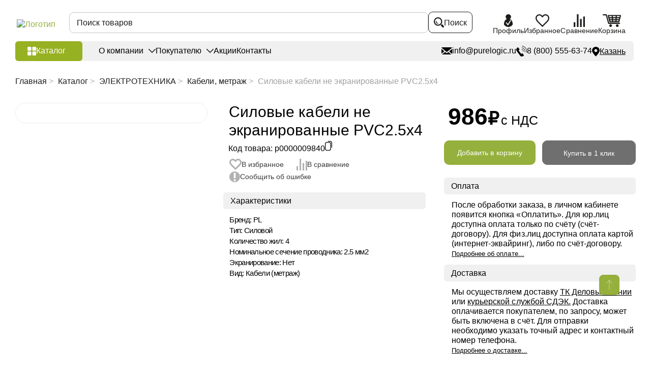

--- FILE ---
content_type: text/html; charset=UTF-8
request_url: https://kazan.purelogic.ru/catalog/silovye_kabeli_bez_ekraniruyuschey_opletki_pvc25x4/
body_size: 85024
content:
<!DOCTYPE html>
<html lang="ru">
<head>
    <title>Силовые кабели без экранирующей оплетки PVC2.5x4 купить в Казани | PureLogic</title>
    <meta name="cmsmagazine" content="90d3bb21e7721baf5d3909d423ae0f21"/>
    <meta charset="UTF-8">
    <meta name="viewport" content="width=device-width, initial-scale=1.0, user-scalable=no">
    <link rel="shortcut icon" href="/favicon.ico" type="image/x-icon">
                <script>var SITE_DIR = "/";</script>
    <script>var ID_REZ = "13644";</script>


<!--    <link href="--><!--/frontend/assets/styles/main.css?1" rel="preload" as="style" onload="this.rel='stylesheet'">-->
<!--    <link href="--><!--/styles/custom.css?1" rel="preload" as="style" onload="this.rel='stylesheet'">-->
<!--    <link href="--><!--/styles/slick.css?1" rel="preload" as="style" onload="this.rel='stylesheet'">-->


        
    <meta http-equiv="Content-Type" content="text/html; charset=UTF-8" />
<meta name="description" content="⏩ Купить Силовые кабели без экранирующей оплетки PVC2.5x4 по выгодным ценам в Казани от компании Purelogic R&amp;amp;D ☝ В наличии и под заказ. ✈ Доставка по России и СНГ. Гарантия, техническая поддержка. ✅ Работаем с НДС, возможна On-line оплата." />
<link href="/bitrix/cache/css/s1/main/page_db577a6de08bb187e096d42c4f5f86cc/page_db577a6de08bb187e096d42c4f5f86cc_v1.css?17685677476365" type="text/css"  rel="stylesheet" />
<link href="/bitrix/cache/css/s1/main/template_94115759dd0c9688d3c10fc5a0f0d6fd/template_94115759dd0c9688d3c10fc5a0f0d6fd_v1.css?1768567747503560" type="text/css"  data-template-style="true" rel="stylesheet" />
<script>if(!window.BX)window.BX={};if(!window.BX.message)window.BX.message=function(mess){if(typeof mess==='object'){for(let i in mess) {BX.message[i]=mess[i];} return true;}};</script>
<script>(window.BX||top.BX).message({"JS_CORE_LOADING":"Загрузка...","JS_CORE_NO_DATA":"- Нет данных -","JS_CORE_WINDOW_CLOSE":"Закрыть","JS_CORE_WINDOW_EXPAND":"Развернуть","JS_CORE_WINDOW_NARROW":"Свернуть в окно","JS_CORE_WINDOW_SAVE":"Сохранить","JS_CORE_WINDOW_CANCEL":"Отменить","JS_CORE_WINDOW_CONTINUE":"Продолжить","JS_CORE_H":"ч","JS_CORE_M":"м","JS_CORE_S":"с","JSADM_AI_HIDE_EXTRA":"Скрыть лишние","JSADM_AI_ALL_NOTIF":"Показать все","JSADM_AUTH_REQ":"Требуется авторизация!","JS_CORE_WINDOW_AUTH":"Войти","JS_CORE_IMAGE_FULL":"Полный размер"});</script>

<script src="/bitrix/js/main/core/core.js?1752667612512406"></script>

<script>BX.Runtime.registerExtension({"name":"main.core","namespace":"BX","loaded":true});</script>
<script>BX.setJSList(["\/bitrix\/js\/main\/core\/core_ajax.js","\/bitrix\/js\/main\/core\/core_promise.js","\/bitrix\/js\/main\/polyfill\/promise\/js\/promise.js","\/bitrix\/js\/main\/loadext\/loadext.js","\/bitrix\/js\/main\/loadext\/extension.js","\/bitrix\/js\/main\/polyfill\/promise\/js\/promise.js","\/bitrix\/js\/main\/polyfill\/find\/js\/find.js","\/bitrix\/js\/main\/polyfill\/includes\/js\/includes.js","\/bitrix\/js\/main\/polyfill\/matches\/js\/matches.js","\/bitrix\/js\/ui\/polyfill\/closest\/js\/closest.js","\/bitrix\/js\/main\/polyfill\/fill\/main.polyfill.fill.js","\/bitrix\/js\/main\/polyfill\/find\/js\/find.js","\/bitrix\/js\/main\/polyfill\/matches\/js\/matches.js","\/bitrix\/js\/main\/polyfill\/core\/dist\/polyfill.bundle.js","\/bitrix\/js\/main\/core\/core.js","\/bitrix\/js\/main\/polyfill\/intersectionobserver\/js\/intersectionobserver.js","\/bitrix\/js\/main\/lazyload\/dist\/lazyload.bundle.js","\/bitrix\/js\/main\/polyfill\/core\/dist\/polyfill.bundle.js","\/bitrix\/js\/main\/parambag\/dist\/parambag.bundle.js"]);
</script>
<script>BX.Runtime.registerExtension({"name":"pull.protobuf","namespace":"BX","loaded":true});</script>
<script>BX.Runtime.registerExtension({"name":"rest.client","namespace":"window","loaded":true});</script>
<script>(window.BX||top.BX).message({"pull_server_enabled":"N","pull_config_timestamp":0,"shared_worker_allowed":"Y","pull_guest_mode":"N","pull_guest_user_id":0,"pull_worker_mtime":1752667509});(window.BX||top.BX).message({"PULL_OLD_REVISION":"Для продолжения корректной работы с сайтом необходимо перезагрузить страницу."});</script>
<script>BX.Runtime.registerExtension({"name":"pull.client","namespace":"BX","loaded":true});</script>
<script>BX.Runtime.registerExtension({"name":"pull","namespace":"window","loaded":true});</script>
<script>(window.BX||top.BX).message({"LANGUAGE_ID":"ru","FORMAT_DATE":"DD.MM.YYYY","FORMAT_DATETIME":"DD.MM.YYYY HH:MI:SS","COOKIE_PREFIX":"BITRIX_SM","SERVER_TZ_OFFSET":"10800","UTF_MODE":"Y","SITE_ID":"s1","SITE_DIR":"\/","USER_ID":"","SERVER_TIME":1768802631,"USER_TZ_OFFSET":0,"USER_TZ_AUTO":"Y","bitrix_sessid":"d4847e84e5a1eb003c966975edda1f82"});</script>


<script src="/bitrix/js/pull/protobuf/protobuf.js?1743882586274055"></script>
<script src="/bitrix/js/pull/protobuf/model.js?174388258670928"></script>
<script src="/bitrix/js/rest/client/rest.client.js?174388258217414"></script>
<script src="/bitrix/js/pull/client/pull.client.js?175266751083861"></script>
<script>BX.setJSList(["\/local\/templates\/main\/components\/bitrix\/catalog.element\/element\/script.js","\/local\/templates\/main\/components\/bitrix\/catalog.section\/newgoodsslider\/script.js","\/local\/templates\/main\/js\/jquery-1.12.4.min.js","\/local\/templates\/main\/frontend\/app\/js\/copy-text.js","\/local\/templates\/main\/components\/bitrix\/menu\/menu_catalog\/script.js","\/bitrix\/components\/bitrix\/search.title\/script.js","\/local\/components\/simai\/feedback.error\/templates\/.default\/script.js"]);</script>
<script>BX.setCSSList(["\/local\/templates\/main\/components\/bitrix\/catalog\/catalog\/style.css","\/local\/templates\/main\/components\/bitrix\/breadcrumb\/bredcrumb\/style.css","\/local\/templates\/main\/components\/bitrix\/catalog.element\/element\/style.css","\/local\/templates\/main\/components\/bitrix\/catalog.section\/newgoodsslider\/style.css","\/local\/templates\/main\/components\/bitrix\/news.list\/advantages\/style.css","\/local\/templates\/main\/frontend\/assets\/styles\/main.css","\/local\/templates\/main\/styles\/iarga.css","\/local\/templates\/main\/styles\/custom.css","\/local\/templates\/main\/styles\/slick.css","\/local\/templates\/main\/components\/bitrix\/menu\/menu_catalog\/style.css","\/local\/templates\/main\/components\/bitrix\/menu\/sectmenu\/style.css","\/local\/templates\/main\/components\/bitrix\/menu\/soc_menu\/style.css","\/local\/components\/simai\/feedback.error\/templates\/.default\/style.css","\/local\/templates\/main\/styles.css","\/local\/templates\/main\/template_styles.css"]);</script>
<script>
					(function () {
						"use strict";

						var counter = function ()
						{
							var cookie = (function (name) {
								var parts = ("; " + document.cookie).split("; " + name + "=");
								if (parts.length == 2) {
									try {return JSON.parse(decodeURIComponent(parts.pop().split(";").shift()));}
									catch (e) {}
								}
							})("BITRIX_CONVERSION_CONTEXT_s1");

							if (cookie && cookie.EXPIRE >= BX.message("SERVER_TIME"))
								return;

							var request = new XMLHttpRequest();
							request.open("POST", "/bitrix/tools/conversion/ajax_counter.php", true);
							request.setRequestHeader("Content-type", "application/x-www-form-urlencoded");
							request.send(
								"SITE_ID="+encodeURIComponent("s1")+
								"&sessid="+encodeURIComponent(BX.bitrix_sessid())+
								"&HTTP_REFERER="+encodeURIComponent(document.referrer)
							);
						};

						if (window.frameRequestStart === true)
							BX.addCustomEvent("onFrameDataReceived", counter);
						else
							BX.ready(counter);
					})();
				</script>
<link rel="canonical" href="https://kazan.purelogic.ru/catalog/silovye_kabeli_bez_ekraniruyuschey_opletki_pvc25x4/" />



<script  src="/bitrix/cache/js/s1/main/template_6cc7af31c7346a272fb9b96a8fe038c0/template_6cc7af31c7346a272fb9b96a8fe038c0_v1.js?1768567747116081"></script>
<script  src="/bitrix/cache/js/s1/main/page_e0cbe6daaf699521d3df78cffffa3934/page_e0cbe6daaf699521d3df78cffffa3934_v1.js?176856774796681"></script>


</head>
<body>

    <div id="login" class="modal">
    <div class="modal__head">
        <div class="modal__title">Войти в личный кабинет</div>
    </div>
    <div class="modal__body">
        <form class="modal__form uniform" action="/inc/ajax/auth.php">
            <p class="error"></p>
            <div class="form-row">
                <div class="form-col">
                    <label class="label">
                        <input class="input" type="text" name="login_name" value="" placeholder="E-mail" data-input-required="email">
                    </label>
                </div>
            </div>
            <div class="form-row">
                <div class="form-col">
                    <label class="label">
                        <input class="input" type="password" name="password" autocomplete="off" placeholder="Пароль">
                    </label>
                </div>
            </div>
            <div class="modal__bottom">
                <div class="modal__buttons">
                    <div class="modal__row">
                        <div class="modal__col modal__col--6">
                            <input type="submit" class="btn btn--green" value="Войти">
                        </div>
                        <div class="modal__col modal__col--6">
                            <div class="checkbox checkbox--small">
                                <label class="checkbox__label">
                                    <input class="checkbox__input" name="remember" type="checkbox">
                                    <div class="checkbox__emulator">
                                        <svg class="i-icon">
                                            <use xlink:href="#checked"></use>
                                        </svg>
                                    </div>
                                    <div class="checkbox__text">
                                        <span>Запомнить меня</span>
                                    </div>
                                </label>
                            </div>
                            <a href="#popup-reocover" data-modal-open class="modal__note">Забыли пароль?</a>
                        </div>
                    </div>
                </div>
                <div class="modal__buttons">
                    <div class="modal__label">Вы у нас впервые?</div>
                    <a href="/auth/reg/" class="btn btn--black">Зарегистрироваться</a>
                </div>
            </div>
			        </form>
    </div>
</div>
<div class="modal" id='popup-reocover'>
    <div class="modal__head">
        <div class="modal__title">Восстановить пароль</div>
    </div>
    <div class="modal__body">
      <form action="/local/templates/main/ajax/fogetPassword.php" class="modal__form pasor">
            <p class="error"></p>
            <div class="form-row">
                <div class="form-col">
                    <label class="label">
                        <input class="input" type="text" name="login_name" value="" placeholder="E-mail" >
                    </label>
                </div>
            </div>
            <div class="modal__bottom">
                <div class="modal__buttons">
                    <div class="modal__row">
                        <input type="submit" name="send" id="getpass" class="btn btn--green" value="Отправить">
                    </div>
                </div>
                <div class="modal__buttons">
                    <div class="modal__label">Я знаю пароль</div>
                    <a href="#login" data-modal-open class="btn btn--black">Войти</a>
                </div>
            </div>
      </form>
    </div>
</div>
<div class="modal" id="passw">
    <div class="modal__head">
        <div class="modal__title">Восстановить пароль</div>
    </div>
    <div class="modal__body">
      <form action="/inc/ajax/fogetPassword.php" class="uniform">
            <p class="error"></p>
            <div class="form-row">
                <div class="form-col">
                    <label class="label">
                        <input class="input" type="password" name="password" autocomplete="off" placeholder="Введите высланный пароль">
                    </label>
                </div>
            </div>
            <div class="modal__bottom">
                <div class="modal__buttons">
                    <div class="modal__row">
                        <input type="hidden" id="uid" name="uid" value="">
                        <input type="hidden" id="hash" name="hash" value="">
                        <input type="submit" name="send" id="rep" class="btn btn--green" value="Отправить">
                    </div>
                </div>
            </div>
      </form>
    </div>
</div>
<div class="flow-container ">
    <div class="sidebar" style="display:none;">
        <div class="sidebar__logo">
            <div class="logo">
                <a href="/" class="logo__link">
                    <img src="/local/templates/main/frontend/assets/images/content/logo.png.webp" alt="Логотип"
                         class="logo__img" width="325" height="57">
                </a>
            </div>
        </div>
                !
<div class="sidebar__nav" data-desktop="sidebar">
    <nav class="sidebar-nav" data-move="sidebar">
        <ul class="sidebar-nav__list">
                    <li class="sidebar-nav__item  menu-close" data-picture-hover>
                <a class="sidebar-nav__link" href="/catalog/elektronika/">
                                            <picture class="sidebar-nav-icon">
                            <img src="/upload/uf/df2/zbr7xvkfsd6zrgo1qhd84wb5iz3svf9q/Электроника_black-01 (1) (1).svg" alt="" class="sidebar-nav-icon__img" data-picture-hover="repose" width="45" height="36">
                            <img src="/upload/uf/1fa/60v5ufcdcjsi3inzp3fsk0n81y35yp4t/Электроника_white-01 (1).svg" alt="" class="sidebar-nav-icon__img" data-picture-hover="hover" width="45" height="36">
                        </picture>
                                        <span class="sidebar-nav-item__label">
                        ЭЛЕКТРОНИКА                    </span>
                </a>
                                    <div class="sidebar-nav-sub sidebar-nav-sub--big">
                        <ul class="sidebar-nav-sub__list"><li class="sidebar-nav-sub__item grouptitle"><span class="sidebar-nav-sub__title2">ДРАЙВЕРЫ И ЧАСТОТНЫЕ ПРЕОБРАЗОВАТЕЛИ</span></li><li  class="sidebar-nav-sub__item padsec"><a href="/catalog/elektronika/servodrayvery/" class="sidebar-nav-sub__link"><span class="sidebar-nav-sub-item__label">Серводрайверы</span></a> <span class="sidebar-nav-sub-item__label">(118)</span></li><li  class="sidebar-nav-sub__item padsec"><a href="/catalog/elektronika/drayvery_shagovyh_dvigateley/" class="sidebar-nav-sub__link"><span class="sidebar-nav-sub-item__label">Драйверы шаговых двигателей</span></a> <span class="sidebar-nav-sub-item__label">(134)</span></li><li  class="sidebar-nav-sub__item padsec"><a href="/catalog/elektronika/chastotnye_preobrazovateli_i_aksessuary/" class="sidebar-nav-sub__link"><span class="sidebar-nav-sub-item__label">Частотные преобразователи и аксессуары</span></a> <span class="sidebar-nav-sub-item__label">(65)</span></li><li  class="sidebar-nav-sub__item padsec"><a href="/catalog/elektronika/drayvery_beskolektornyh_bldc_dvigateley/" class="sidebar-nav-sub__link"><span class="sidebar-nav-sub-item__label">Драйверы бесколекторных (BLDC) двигателей</span></a> <span class="sidebar-nav-sub-item__label">(23)</span></li><li  class="sidebar-nav-sub__item padsec"><a href="/catalog/elektronika/drayvery_lineynyh_dvigateley/" class="sidebar-nav-sub__link"><span class="sidebar-nav-sub-item__label">Драйверы линейных двигателей</span></a> <span class="sidebar-nav-sub-item__label">(5)</span></li><li  class="sidebar-nav-sub__item padsec"><a href="/catalog/elektronika/shpindelnye_servodrayvery/" class="sidebar-nav-sub__link"><span class="sidebar-nav-sub-item__label">Шпиндельные серводрайверы</span></a> <span class="sidebar-nav-sub-item__label">(9)</span></li><li  class="sidebar-nav-sub__item padsec"><a href="/catalog/elektronika/drayvery_indukcionnyh_dvigateley/" class="sidebar-nav-sub__link"><span class="sidebar-nav-sub-item__label">Драйверы индукционных двигателей</span></a> <span class="sidebar-nav-sub-item__label">(9)</span></li><li  class="sidebar-nav-sub__item padsec"><a href="/catalog/elektronika/drayvery_kollektornyh_dvigateley/" class="sidebar-nav-sub__link"><span class="sidebar-nav-sub-item__label">Драйверы коллекторных двигателей</span></a> <span class="sidebar-nav-sub-item__label">(5)</span></li><li  class="sidebar-nav-sub__item padsec"><a href="/catalog/elektronika/drayvery_kollektornyh_servodvigateley/" class="sidebar-nav-sub__link"><span class="sidebar-nav-sub-item__label">Драйверы коллекторных серводвигателей</span></a> <span class="sidebar-nav-sub-item__label">(2)</span></li><li  class="sidebar-nav-sub__item padsec"><a href="/catalog/elektronika/prochie_drayvery_elektrodvigateley/" class="sidebar-nav-sub__link"><span class="sidebar-nav-sub-item__label">Блоки запуска и пусковые конденсаторы</span></a> <span class="sidebar-nav-sub-item__label">(3)</span></li><li class="sidebar-nav-sub__item grouptitle"><span class="sidebar-nav-sub__title2">КОНТРОЛЛЕРЫ И ПЛАТЫ УПРАВЛЕНИЯ</span></li><li  class="sidebar-nav-sub__item padsec"><a href="/catalog/elektronika/programmiruemye_kontrollery_plc_i_hmi/" class="sidebar-nav-sub__link"><span class="sidebar-nav-sub-item__label">Программируемые контроллеры PLC и HMI</span></a> <span class="sidebar-nav-sub-item__label">(69)</span></li><li  class="sidebar-nav-sub__item padsec"><a href="/catalog/elektronika/kontrollery_chpu/" class="sidebar-nav-sub__link"><span class="sidebar-nav-sub-item__label">Контроллеры ЧПУ</span></a> <span class="sidebar-nav-sub-item__label">(59)</span></li><li  class="sidebar-nav-sub__item padsec"><a href="/catalog/elektronika/platy_kommutacii/" class="sidebar-nav-sub__link"><span class="sidebar-nav-sub-item__label">Платы коммутации</span></a> <span class="sidebar-nav-sub-item__label">(9)</span></li><li  class="sidebar-nav-sub__item padsec"><a href="/catalog/elektronika/sistemy_thc_i_omicheskie_datchiki_dlya_plazmennoy_rezki/" class="sidebar-nav-sub__link"><span class="sidebar-nav-sub-item__label">Контроллеры высоты (THC)</span></a> <span class="sidebar-nav-sub-item__label">(19)</span></li><li  class="sidebar-nav-sub__item padsec"><a href="/catalog/elektronika/pulty_dlya_stankov_s_chpu/" class="sidebar-nav-sub__link"><span class="sidebar-nav-sub-item__label">Пульты для станков с ЧПУ</span></a> <span class="sidebar-nav-sub-item__label">(19)</span></li><li  class="sidebar-nav-sub__item padsec"><a href="/catalog/elektronika/kontrollery_dvizheniya/" class="sidebar-nav-sub__link"><span class="sidebar-nav-sub-item__label">Контроллеры движения</span></a> <span class="sidebar-nav-sub-item__label">(3)</span></li><li  class="sidebar-nav-sub__item padsec"><a href="/catalog/elektronika/perehodniki_i_porty_vvodavyvoda/" class="sidebar-nav-sub__link"><span class="sidebar-nav-sub-item__label">Переходники и порты ввода/вывода</span></a> <span class="sidebar-nav-sub-item__label">(26)</span></li><li  class="sidebar-nav-sub__item padsec"><a href="/catalog/elektronika/periferiynye_moduli_sistem_s_chpu/" class="sidebar-nav-sub__link"><span class="sidebar-nav-sub-item__label">Периферийные модули систем с ЧПУ</span></a> <span class="sidebar-nav-sub-item__label">(63)</span></li></ul><ul class="sidebar-nav-sub__list"><li class="sidebar-nav-sub__item grouptitle"><span class="sidebar-nav-sub__title2">ПИТАНИЕ</span></li><li  class="sidebar-nav-sub__item padsec"><a href="/catalog/elektronika/bloki_pitaniya_i_aksessuary/" class="sidebar-nav-sub__link"><span class="sidebar-nav-sub-item__label">Импульсные блоки питания</span></a> <span class="sidebar-nav-sub-item__label">(125)</span></li><li  class="sidebar-nav-sub__item padsec"><a href="/catalog/elektronika/preobrazovateli_napryazheniya/" class="sidebar-nav-sub__link"><span class="sidebar-nav-sub-item__label">Преобразователи напряжения</span></a> <span class="sidebar-nav-sub-item__label">(8)</span></li><li  class="sidebar-nav-sub__item padsec"><a href="/catalog/elektronika/transformatory_silovye/" class="sidebar-nav-sub__link"><span class="sidebar-nav-sub-item__label">Трансформаторы силовые</span></a> <span class="sidebar-nav-sub-item__label">(24)</span></li><li  class="sidebar-nav-sub__item padsec"><a href="/catalog/elektronika/elektronika_dlya_cepey_pitaniya/" class="sidebar-nav-sub__link"><span class="sidebar-nav-sub-item__label">Электроника для цепей питания</span></a> <span class="sidebar-nav-sub-item__label">(16)</span></li><li  class="sidebar-nav-sub__item padsec"><a href="/catalog/elektronika/transformatornye_bloki_pitaniya/" class="sidebar-nav-sub__link"><span class="sidebar-nav-sub-item__label">Трансформаторные блоки питания</span></a> <span class="sidebar-nav-sub-item__label">(9)</span></li><li  class="sidebar-nav-sub__item padsec"><a href="/catalog/elektronika/laboratornye_bloki_pitaniya/" class="sidebar-nav-sub__link"><span class="sidebar-nav-sub-item__label">Лабораторные блоки питания</span></a> <span class="sidebar-nav-sub-item__label">(1)</span></li><li  class="sidebar-nav-sub__item padsec"><a href="/catalog/elektronika/stabilizatory_napryazheniya/" class="sidebar-nav-sub__link"><span class="sidebar-nav-sub-item__label">Сетевые стабилизаторы напряжения</span></a> <span class="sidebar-nav-sub-item__label">(15)</span></li><li class="sidebar-nav-sub__item grouptitle"><span class="sidebar-nav-sub__title2">ГОТОВЫЕ РЕШЕНИЯ</span></li><li  class="sidebar-nav-sub__item padsec"><a href="/catalog/elektronika/bloki_i_stoyki_upravleniya_dlya_stankov_s_chpu/" class="sidebar-nav-sub__link"><span class="sidebar-nav-sub-item__label">Блоки и стойки управления для станков с ЧПУ</span></a> <span class="sidebar-nav-sub-item__label">(25)</span></li><li  class="sidebar-nav-sub__item padsec"><a href="/catalog/elektronika/nabory_elektroniki/" class="sidebar-nav-sub__link"><span class="sidebar-nav-sub-item__label">Наборы электроники</span></a> <span class="sidebar-nav-sub-item__label">(6)</span></li><li  class="sidebar-nav-sub__item padsec"><a href="/catalog/elektronika/moduli_asu_tp/" class="sidebar-nav-sub__link"><span class="sidebar-nav-sub-item__label">Модули АСУ ТП</span></a> <span class="sidebar-nav-sub-item__label">(38)</span></li><li  class="sidebar-nav-sub__item padsec"><a href="/catalog/elektronika/moduli_dlya_arduino/" class="sidebar-nav-sub__link"><span class="sidebar-nav-sub-item__label">Модули для Arduino</span></a> <span class="sidebar-nav-sub-item__label">(17)</span></li></ul>                    </div>
                            </li>
                    <li class="sidebar-nav__item  menu-close" data-picture-hover>
                <a class="sidebar-nav__link" href="/catalog/elektroprivod/">
                                            <picture class="sidebar-nav-icon">
                            <img src="/upload/uf/3fc/t22gj1mrgqkspobsil9ordyfklehxuci/Электропривод_black-01.svg" alt="" class="sidebar-nav-icon__img" data-picture-hover="repose" width="45" height="36">
                            <img src="/upload/uf/76c/w6p3s7wa5uqyxnhnllv7tvn1rwxqs596/Электропривод_white-01.svg" alt="" class="sidebar-nav-icon__img" data-picture-hover="hover" width="45" height="36">
                        </picture>
                                        <span class="sidebar-nav-item__label">
                        ЭЛЕКТРОПРИВОД                    </span>
                </a>
                                    <div class="sidebar-nav-sub sidebar-nav-sub--big">
                        <ul class="sidebar-nav-sub__list"><li class="sidebar-nav-sub__item grouptitle"><span class="sidebar-nav-sub__title2">ЭЛЕКТРОДВИГАТЕЛИ</span></li><li  class="sidebar-nav-sub__item padsec"><a href="/catalog/elektroprivod/servodvigateli/" class="sidebar-nav-sub__link"><span class="sidebar-nav-sub-item__label">Серводвигатели</span></a> <span class="sidebar-nav-sub-item__label">(254)</span></li><li  class="sidebar-nav-sub__item padsec"><a href="/catalog/elektroprivod/shagovye_dvigateli/" class="sidebar-nav-sub__link"><span class="sidebar-nav-sub-item__label">Шаговые двигатели</span></a> <span class="sidebar-nav-sub-item__label">(308)</span></li><li  class="sidebar-nav-sub__item padsec"><a href="/catalog/elektroprivod/shagovye_servodvigateli_shd_s_enkoderom/" class="sidebar-nav-sub__link"><span class="sidebar-nav-sub-item__label">Шаговые серводвигатели (ШД с энкодером)</span></a> <span class="sidebar-nav-sub-item__label">(106)</span></li><li  class="sidebar-nav-sub__item padsec"><a href="/catalog/elektroprivod/lineynye_elektrodvigateli/" class="sidebar-nav-sub__link"><span class="sidebar-nav-sub-item__label">Линейные электродвигатели</span></a> <span class="sidebar-nav-sub-item__label">(125)</span></li><li  class="sidebar-nav-sub__item padsec"><a href="/catalog/elektroprivod/beskollektornye_elektrodvigateli_bldc/" class="sidebar-nav-sub__link"><span class="sidebar-nav-sub-item__label">Бесколлекторные (BLDC) электродвигатели</span></a> <span class="sidebar-nav-sub-item__label">(35)</span></li><li  class="sidebar-nav-sub__item padsec"><a href="/catalog/elektroprivod/kollektornye_dc_elektrodvigateli/" class="sidebar-nav-sub__link"><span class="sidebar-nav-sub-item__label">Коллекторные (DC) электродвигатели</span></a> <span class="sidebar-nav-sub-item__label">(12)</span></li><li  class="sidebar-nav-sub__item padsec"><a href="/catalog/elektroprivod/asinhronnye_elektrodvigateli_air/" class="sidebar-nav-sub__link"><span class="sidebar-nav-sub-item__label">Асинхронные электродвигатели АИР</span></a> <span class="sidebar-nav-sub-item__label">(64)</span></li><li  class="sidebar-nav-sub__item padsec"><a href="/catalog/elektroprivod/indukcionnye_elektrodvigateli/" class="sidebar-nav-sub__link"><span class="sidebar-nav-sub-item__label">Индукционные электродвигатели</span></a> <span class="sidebar-nav-sub-item__label">(37)</span></li><li class="sidebar-nav-sub__item grouptitle"><span class="sidebar-nav-sub__title2">АКСЕССУАРЫ ДЛЯ ЭЛЕКТРОДВИГАТЕЛЕЙ</span></li><li  class="sidebar-nav-sub__item padsec"><a href="/catalog/elektroprivod/kronshteyny_i_krepezhnye_plastiny/" class="sidebar-nav-sub__link"><span class="sidebar-nav-sub-item__label">Кронштейны и крепежные пластины</span></a> <span class="sidebar-nav-sub-item__label">(39)</span></li><li  class="sidebar-nav-sub__item padsec"><a href="/catalog/elektroprivod/tormozy_elektricheskie/" class="sidebar-nav-sub__link"><span class="sidebar-nav-sub-item__label">Тормозы электрические</span></a> <span class="sidebar-nav-sub-item__label">(6)</span></li><li  class="sidebar-nav-sub__item padsec"><a href="/catalog/elektroprivod/rukoyatki/" class="sidebar-nav-sub__link"><span class="sidebar-nav-sub-item__label">Рукоятки</span></a> <span class="sidebar-nav-sub-item__label">(4)</span></li></ul><ul class="sidebar-nav-sub__list"><li class="sidebar-nav-sub__item grouptitle"><span class="sidebar-nav-sub__title2">РЕДУКТОРЫ И МОТОР-РЕДУКТОРЫ</span></li><li  class="sidebar-nav-sub__item padsec"><a href="/catalog/elektroprivod/reduktory/" class="sidebar-nav-sub__link"><span class="sidebar-nav-sub-item__label">Редукторы</span></a> <span class="sidebar-nav-sub-item__label">(187)</span></li><li  class="sidebar-nav-sub__item padsec"><a href="/catalog/elektroprivod/shagovye_motor-reduktory/" class="sidebar-nav-sub__link"><span class="sidebar-nav-sub-item__label">Шаговые мотор-редукторы</span></a> <span class="sidebar-nav-sub-item__label">(75)</span></li><li  class="sidebar-nav-sub__item padsec"><a href="/catalog/elektroprivod/beskollektornye_bldc_motor-reduktory/" class="sidebar-nav-sub__link"><span class="sidebar-nav-sub-item__label">Бесколлекторные (BLDC) мотор-редукторы</span></a> <span class="sidebar-nav-sub-item__label">(54)</span></li><li  class="sidebar-nav-sub__item padsec"><a href="/catalog/elektroprivod/chervyachnye_reduktory_i_motor-reduktory/" class="sidebar-nav-sub__link"><span class="sidebar-nav-sub-item__label">Червячные мотор-редукторы</span></a> <span class="sidebar-nav-sub-item__label">(39)</span></li><li  class="sidebar-nav-sub__item padsec"><a href="/catalog/elektroprivod/kollektornye_dc_elektrodvigateli_i_motor-reduktory/" class="sidebar-nav-sub__link"><span class="sidebar-nav-sub-item__label">Коллекторные (DC) мотор-редукторы</span></a> <span class="sidebar-nav-sub-item__label">(20)</span></li><li class="sidebar-nav-sub__item grouptitle"><span class="sidebar-nav-sub__title2">ГОТОВЫЕ РЕШЕНИЯ</span></li><li  class="sidebar-nav-sub__item padsec"><a href="/catalog/elektroprivod/nabory_elektroprivoda/" class="sidebar-nav-sub__link"><span class="sidebar-nav-sub-item__label">Наборы электропривода</span></a> <span class="sidebar-nav-sub-item__label">(46)</span></li><li  class="sidebar-nav-sub__item padsec"><a href="/catalog/elektroprivod/privody_v_sbore/" class="sidebar-nav-sub__link"><span class="sidebar-nav-sub-item__label">Приводы в сборе</span></a> <span class="sidebar-nav-sub-item__label">(24)</span></li></ul>                    </div>
                            </li>
                    <li class="sidebar-nav__item  menu-close" data-picture-hover>
                <a class="sidebar-nav__link" href="/catalog/napravlyayuschie/">
                                            <picture class="sidebar-nav-icon">
                            <img src="/upload/uf/4af/95gahj1fgdh1algr1j04zr4qhbxp6xkt/Направляющие_black-01.svg" alt="" class="sidebar-nav-icon__img" data-picture-hover="repose" width="45" height="36">
                            <img src="/upload/uf/890/sp16xtllmraprhgcqiygf4eq7cec3ow8/Направляющие_white-01.svg" alt="" class="sidebar-nav-icon__img" data-picture-hover="hover" width="45" height="36">
                        </picture>
                                        <span class="sidebar-nav-item__label">
                        НАПРАВЛЯЮЩИЕ                    </span>
                </a>
                                    <div class="sidebar-nav-sub sidebar-nav-sub--big">
                        <ul class="sidebar-nav-sub__list"><li class="sidebar-nav-sub__item grouptitle"><span class="sidebar-nav-sub__title2">ПРОФИЛЬНЫЕ</span></li><li  class="sidebar-nav-sub__item padsec"><a href="/catalog/napravlyayuschie/profilnye_napravlyayuschie/" class="sidebar-nav-sub__link"><span class="sidebar-nav-sub-item__label">Профильные рельсовые направляющие</span></a> <span class="sidebar-nav-sub-item__label">(63)</span></li><li  class="sidebar-nav-sub__item padsec"><a href="/catalog/napravlyayuschie/karetki_dlya_profilnyh_napravlyayuschih/" class="sidebar-nav-sub__link"><span class="sidebar-nav-sub-item__label">Каретки для профильных рельсовых направляющих</span></a> <span class="sidebar-nav-sub-item__label">(134)</span></li><li  class="sidebar-nav-sub__item padsec"><a href="/catalog/napravlyayuschie/bloki_smazki_i_pylezaschity_zaglushki/" class="sidebar-nav-sub__link"><span class="sidebar-nav-sub-item__label">Блоки смазки и пылезащиты</span></a> <span class="sidebar-nav-sub-item__label">(81)</span></li><li  class="sidebar-nav-sub__item padsec"><a href="/catalog/napravlyayuschie/gofrozaschita_dlya_relsovyh_napravlyayuschih/" class="sidebar-nav-sub__link"><span class="sidebar-nav-sub-item__label">Гофрозащита для рельсовых направляющих</span></a> <span class="sidebar-nav-sub-item__label">(45)</span></li><li  class="sidebar-nav-sub__item padsec"><a href="/catalog/napravlyayuschie/ogranichiteli_i_pnevmaticheskie_zazhimy/" class="sidebar-nav-sub__link"><span class="sidebar-nav-sub-item__label">Ограничители, зажимы, упоры и заглушки</span></a> <span class="sidebar-nav-sub-item__label">(67)</span></li><li  class="sidebar-nav-sub__item padsec"><a href="/catalog/napravlyayuschie/nabory_peremescheniy_na_profilnyh_napravlyayuschih/" class="sidebar-nav-sub__link"><span class="sidebar-nav-sub-item__label">Наборы перемещений на профильных направляющих</span></a> <span class="sidebar-nav-sub-item__label">(18)</span></li><li class="sidebar-nav-sub__item grouptitle"><span class="sidebar-nav-sub__title2">ЦИЛИНДРИЧЕСКИЕ</span></li><li  class="sidebar-nav-sub__item padsec"><a href="/catalog/napravlyayuschie/cilindricheskie_relsy/" class="sidebar-nav-sub__link"><span class="sidebar-nav-sub-item__label">Цилиндрические направляющие</span></a> <span class="sidebar-nav-sub-item__label">(64)</span></li><li  class="sidebar-nav-sub__item padsec"><a href="/catalog/napravlyayuschie/opornye_moduli_i_lineynye_podshipniki/" class="sidebar-nav-sub__link"><span class="sidebar-nav-sub-item__label">Линейные подшипники и модули для цилиндрических направляющих</span></a> <span class="sidebar-nav-sub-item__label">(144)</span></li><li  class="sidebar-nav-sub__item padsec"><a href="/catalog/napravlyayuschie/vtulki_i_moduli_skolzheniya_dlya_cilindricheskih_napravlyayuschih/" class="sidebar-nav-sub__link"><span class="sidebar-nav-sub-item__label">Втулки и модули скольжения для цилиндрических направляющих</span></a> <span class="sidebar-nav-sub-item__label">(44)</span></li><li  class="sidebar-nav-sub__item padsec"><a href="/catalog/napravlyayuschie/derzhateli_polirovannyh_valov/" class="sidebar-nav-sub__link"><span class="sidebar-nav-sub-item__label">Держатели полированных валов и ограничители</span></a> <span class="sidebar-nav-sub-item__label">(62)</span></li><li  class="sidebar-nav-sub__item padsec"><a href="/catalog/napravlyayuschie/nabory_peremescheniy_na_cilindricheskih_napravlyayuschih/" class="sidebar-nav-sub__link"><span class="sidebar-nav-sub-item__label">Наборы перемещений на цилиндрических направляющих</span></a> <span class="sidebar-nav-sub-item__label">(18)</span></li><li class="sidebar-nav-sub__item grouptitle"><span class="sidebar-nav-sub__title2">ПРОЧЕЕ</span></li><li  class="sidebar-nav-sub__item padsec"><a href="/catalog/napravlyayuschie/promyshlennye_relsy_i_aksessuary/" class="sidebar-nav-sub__link"><span class="sidebar-nav-sub-item__label">Промышленные рельсы и аксессуары</span></a> <span class="sidebar-nav-sub-item__label">(12)</span></li><li  class="sidebar-nav-sub__item padsec"><a href="/catalog/napravlyayuschie/shlicevye_napravlyayuschie_vtulki_opory/" class="sidebar-nav-sub__link"><span class="sidebar-nav-sub-item__label">Шлицевые направляющие, втулки, опоры</span></a> <span class="sidebar-nav-sub-item__label">(44)</span></li><li  class="sidebar-nav-sub__item padsec"><a href="/catalog/napravlyayuschie/roliki_opornye_i_transportnye/" class="sidebar-nav-sub__link"><span class="sidebar-nav-sub-item__label">Ролики опорные и транспортные</span></a> <span class="sidebar-nav-sub-item__label">(70)</span></li><li  class="sidebar-nav-sub__item padsec"><a href="/catalog/napravlyayuschie/aksessuary_dlya_napravlyayuschih/" class="sidebar-nav-sub__link"><span class="sidebar-nav-sub-item__label">Аксессуары для направляющих</span></a> <span class="sidebar-nav-sub-item__label">(31)</span></li><li class="sidebar-nav-sub__item grouptitle"><span class="sidebar-nav-sub__title2">СИСТЕМЫ СМАЗКИ</span></li><li  class="sidebar-nav-sub__item padsec"><a href="/catalog/napravlyayuschie/ustroystva_podachi_smazki/" class="sidebar-nav-sub__link"><span class="sidebar-nav-sub-item__label">Устройства подачи смазки</span></a> <span class="sidebar-nav-sub-item__label">(16)</span></li><li  class="sidebar-nav-sub__item padsec"><a href="/catalog/napravlyayuschie/komplektuyuschie_dlya_sistem_smazki/" class="sidebar-nav-sub__link"><span class="sidebar-nav-sub-item__label">Комплектующие для систем смазки</span></a> <span class="sidebar-nav-sub-item__label">(136)</span></li></ul>                    </div>
                            </li>
                    <li class="sidebar-nav__item  menu-close" data-picture-hover>
                <a class="sidebar-nav__link" href="/catalog/peredachi/">
                                            <picture class="sidebar-nav-icon">
                            <img src="/upload/uf/d47/q6h3igwko8dx0cf41u3ghgvhcxdoysaw/Передачи2V_black-01.svg" alt="" class="sidebar-nav-icon__img" data-picture-hover="repose" width="45" height="36">
                            <img src="/upload/uf/5cb/sjr4yxhzz1rw20jdzio4e3j8jq83wveu/Передачи2V_white-01.svg" alt="" class="sidebar-nav-icon__img" data-picture-hover="hover" width="45" height="36">
                        </picture>
                                        <span class="sidebar-nav-item__label">
                        ПЕРЕДАЧИ                    </span>
                </a>
                                    <div class="sidebar-nav-sub sidebar-nav-sub--big">
                        <ul class="sidebar-nav-sub__list"><li class="sidebar-nav-sub__item grouptitle"><span class="sidebar-nav-sub__title2">ВИНТОВЫЕ</span></li><li  class="sidebar-nav-sub__item padsec"><a href="/catalog/peredachi/vinty_shvp/" class="sidebar-nav-sub__link"><span class="sidebar-nav-sub-item__label">Винты ШВП</span></a> <span class="sidebar-nav-sub-item__label">(55)</span></li><li  class="sidebar-nav-sub__item padsec"><a href="/catalog/peredachi/gayki_dlya_vintov_shvp/" class="sidebar-nav-sub__link"><span class="sidebar-nav-sub-item__label">Гайки для винтов ШВП</span></a> <span class="sidebar-nav-sub-item__label">(93)</span></li><li  class="sidebar-nav-sub__item padsec"><a href="/catalog/peredachi/opory_hodovogo_vinta/" class="sidebar-nav-sub__link"><span class="sidebar-nav-sub-item__label">Опоры ходового винта</span></a> <span class="sidebar-nav-sub-item__label">(135)</span></li><li  class="sidebar-nav-sub__item padsec"><a href="/catalog/peredachi/moduli_krepleniya_i_derzhateli_gaek_shvp/" class="sidebar-nav-sub__link"><span class="sidebar-nav-sub-item__label">Модули крепления и держатели гаек ШВП</span></a> <span class="sidebar-nav-sub-item__label">(30)</span></li><li  class="sidebar-nav-sub__item padsec"><a href="/catalog/peredachi/gofrozaschita_dlya_vintov_shvp/" class="sidebar-nav-sub__link"><span class="sidebar-nav-sub-item__label">Гофрозащита для винтов ШВП</span></a> <span class="sidebar-nav-sub-item__label">(58)</span></li><li  class="sidebar-nav-sub__item padsec"><a href="/catalog/peredachi/shvp_gotovye_obrabotannye/" class="sidebar-nav-sub__link"><span class="sidebar-nav-sub-item__label">ШВП готовые обработанные</span></a> <span class="sidebar-nav-sub-item__label">(33)</span></li><li  class="sidebar-nav-sub__item padsec"><a href="/catalog/peredachi/trapeceidalnye_vinty/" class="sidebar-nav-sub__link"><span class="sidebar-nav-sub-item__label">Трапецеидальные винты</span></a> <span class="sidebar-nav-sub-item__label">(8)</span></li><li  class="sidebar-nav-sub__item padsec"><a href="/catalog/peredachi/gayki_dlya_trapeceidalnyh_vintov/" class="sidebar-nav-sub__link"><span class="sidebar-nav-sub-item__label">Гайки для трапецеидальных винтов</span></a> <span class="sidebar-nav-sub-item__label">(54)</span></li><li  class="sidebar-nav-sub__item padsec"><a href="/catalog/peredachi/aksessuary_i_remkomplekty_dlya_gaek_shvp/" class="sidebar-nav-sub__link"><span class="sidebar-nav-sub-item__label">Ремкомплекты для гаек ШВП</span></a> <span class="sidebar-nav-sub-item__label">(96)</span></li><li class="sidebar-nav-sub__item grouptitle"><span class="sidebar-nav-sub__title2">РЕМЕННЫЕ</span></li><li  class="sidebar-nav-sub__item padsec"><a href="/catalog/peredachi/zubchatye_remni_i_aksessuary/" class="sidebar-nav-sub__link"><span class="sidebar-nav-sub-item__label">Зубчатые ремни и аксессуары</span></a> <span class="sidebar-nav-sub-item__label">(92)</span></li><li  class="sidebar-nav-sub__item padsec"><a href="/catalog/peredachi/shkivy_dlya_remney/" class="sidebar-nav-sub__link"><span class="sidebar-nav-sub-item__label">Шкивы для зубчатых ремней</span></a> <span class="sidebar-nav-sub-item__label">(88)</span></li><li  class="sidebar-nav-sub__item padsec"><a href="/catalog/peredachi/klinovye_remni/" class="sidebar-nav-sub__link"><span class="sidebar-nav-sub-item__label">Клиновые ремни</span></a> <span class="sidebar-nav-sub-item__label">(85)</span></li><li  class="sidebar-nav-sub__item padsec"><a href="/catalog/peredachi/shkivy_dlya_klinovyh_remney/" class="sidebar-nav-sub__link"><span class="sidebar-nav-sub-item__label">Шкивы для клиновых ремней</span></a> <span class="sidebar-nav-sub-item__label">(7)</span></li></ul><ul class="sidebar-nav-sub__list"><li class="sidebar-nav-sub__item grouptitle"><span class="sidebar-nav-sub__title2">ЗУБЧАТЫЕ</span></li><li  class="sidebar-nav-sub__item padsec"><a href="/catalog/peredachi/reyki_zubchatye/" class="sidebar-nav-sub__link"><span class="sidebar-nav-sub-item__label">Рейки зубчатые</span></a> <span class="sidebar-nav-sub-item__label">(37)</span></li><li  class="sidebar-nav-sub__item padsec"><a href="/catalog/peredachi/shesterni_dlya_zubchatyh_reek/" class="sidebar-nav-sub__link"><span class="sidebar-nav-sub-item__label">Шестерни для зубчатых реек</span></a> <span class="sidebar-nav-sub-item__label">(123)</span></li><li  class="sidebar-nav-sub__item padsec"><a href="/catalog/peredachi/konicheskie_shesterni/" class="sidebar-nav-sub__link"><span class="sidebar-nav-sub-item__label">Конические шестерни</span></a> <span class="sidebar-nav-sub-item__label">(19)</span></li><li  class="sidebar-nav-sub__item padsec"><a href="/catalog/peredachi/chervyachnye_peredachi_zubchato-vintovye/" class="sidebar-nav-sub__link"><span class="sidebar-nav-sub-item__label">Червячные передачи (зубчато-винтовые)</span></a> <span class="sidebar-nav-sub-item__label">(15)</span></li><li class="sidebar-nav-sub__item grouptitle"><span class="sidebar-nav-sub__title2">ПРОЧЕЕ</span></li><li  class="sidebar-nav-sub__item padsec"><a href="/catalog/peredachi/kardannye_peredachi/" class="sidebar-nav-sub__link"><span class="sidebar-nav-sub-item__label">Карданные передачи</span></a> <span class="sidebar-nav-sub-item__label">(7)</span></li><li  class="sidebar-nav-sub__item padsec"><a href="/catalog/peredachi/cepnye_peredachi/" class="sidebar-nav-sub__link"><span class="sidebar-nav-sub-item__label">Цепные передачи</span></a> <span class="sidebar-nav-sub-item__label">(272)</span></li></ul>                    </div>
                            </li>
                    <li class="sidebar-nav__item  menu-close" data-picture-hover>
                <a class="sidebar-nav__link" href="/catalog/mehanika/">
                                            <picture class="sidebar-nav-icon">
                            <img src="/upload/uf/34d/ktpyteaemammrf79en4xwezge32onnlp/МеханикаV1_black-01.svg" alt="" class="sidebar-nav-icon__img" data-picture-hover="repose" width="45" height="36">
                            <img src="/upload/uf/b83/jrtcgvtucc2jdd8q8msx228vde94s8f1/МеханикаV1_white-01.svg" alt="" class="sidebar-nav-icon__img" data-picture-hover="hover" width="45" height="36">
                        </picture>
                                        <span class="sidebar-nav-item__label">
                        МЕХАНИКА                    </span>
                </a>
                                    <div class="sidebar-nav-sub sidebar-nav-sub--big">
                        <ul class="sidebar-nav-sub__list"><li class="sidebar-nav-sub__item grouptitle"><span class="sidebar-nav-sub__title2">АЛЮМИНИЕВЫЙ ПРОФИЛЬ И ЗАГОТОВКИ</span></li><li  class="sidebar-nav-sub__item padsec"><a href="/catalog/mehanika/alyuminievyy_profil_konstrukcionnyy/" class="sidebar-nav-sub__link"><span class="sidebar-nav-sub-item__label">Алюминиевый профиль конструкционный</span></a> <span class="sidebar-nav-sub-item__label">(46)</span></li><li  class="sidebar-nav-sub__item padsec"><a href="/catalog/mehanika/komplektuyuschie_dlya_alyuminievogo_profilya/" class="sidebar-nav-sub__link"><span class="sidebar-nav-sub-item__label">Комплектующие для алюминиевого профиля</span></a> <span class="sidebar-nav-sub-item__label">(219)</span></li><li  class="sidebar-nav-sub__item padsec"><a href="/catalog/mehanika/alyuminievye_zagotovki/" class="sidebar-nav-sub__link"><span class="sidebar-nav-sub-item__label">Алюминиевые заготовки</span></a> <span class="sidebar-nav-sub-item__label">(33)</span></li><li class="sidebar-nav-sub__item grouptitle"><span class="sidebar-nav-sub__title2">СТАНОЧНАЯ ФУРНИТУРА</span></li><li  class="sidebar-nav-sub__item padsec"><a href="/catalog/mehanika/kabel-kanaly/" class="sidebar-nav-sub__link"><span class="sidebar-nav-sub-item__label">Кабель-каналы</span></a> <span class="sidebar-nav-sub-item__label">(305)</span></li><li  class="sidebar-nav-sub__item padsec"><a href="/catalog/mehanika/gofrozaschita/" class="sidebar-nav-sub__link"><span class="sidebar-nav-sub-item__label">Гофрозащита</span></a> <span class="sidebar-nav-sub-item__label">(68)</span></li><li  class="sidebar-nav-sub__item padsec"><a href="/catalog/mehanika/furnitura/" class="sidebar-nav-sub__link"><span class="sidebar-nav-sub-item__label">Фурнитура</span></a> <span class="sidebar-nav-sub-item__label">(88)</span></li><li  class="sidebar-nav-sub__item padsec"><a href="/catalog/mehanika/vibroopory/" class="sidebar-nav-sub__link"><span class="sidebar-nav-sub-item__label">Виброопоры</span></a> <span class="sidebar-nav-sub-item__label">(33)</span></li><li  class="sidebar-nav-sub__item padsec"><a href="/catalog/mehanika/sharikovye_opory/" class="sidebar-nav-sub__link"><span class="sidebar-nav-sub-item__label">Шариковые опоры</span></a> <span class="sidebar-nav-sub-item__label">(34)</span></li><li  class="sidebar-nav-sub__item padsec"><a href="/catalog/mehanika/konveyernaya_lenta/" class="sidebar-nav-sub__link"><span class="sidebar-nav-sub-item__label">Конвейерная лента</span></a> <span class="sidebar-nav-sub-item__label">(19)</span></li><li class="sidebar-nav-sub__item grouptitle"><span class="sidebar-nav-sub__title2">ПОДШИПНИКИ</span></li><li  class="sidebar-nav-sub__item padsec"><a href="/catalog/mehanika/podshipniki_kacheniya_sfericheskie_sharovye/" class="sidebar-nav-sub__link"><span class="sidebar-nav-sub-item__label">Подшипники</span></a> <span class="sidebar-nav-sub-item__label">(98)</span></li><li  class="sidebar-nav-sub__item padsec"><a href="/catalog/mehanika/upornye_podshipniki/" class="sidebar-nav-sub__link"><span class="sidebar-nav-sub-item__label">Упорные подшипники</span></a> <span class="sidebar-nav-sub-item__label">(12)</span></li><li  class="sidebar-nav-sub__item padsec"><a href="/catalog/mehanika/igolchatye_podshipniki/" class="sidebar-nav-sub__link"><span class="sidebar-nav-sub-item__label">Игольчатые подшипники</span></a> <span class="sidebar-nav-sub-item__label">(11)</span></li><li  class="sidebar-nav-sub__item padsec"><a href="/catalog/mehanika/podshipnikovye_uzly/" class="sidebar-nav-sub__link"><span class="sidebar-nav-sub-item__label">Подшипниковые узлы</span></a> <span class="sidebar-nav-sub-item__label">(24)</span></li><li  class="sidebar-nav-sub__item padsec"><a href="/catalog/mehanika/oporno-povorotnye_podshipniki/" class="sidebar-nav-sub__link"><span class="sidebar-nav-sub-item__label">Опорно-поворотные подшипники и ОПУ</span></a> <span class="sidebar-nav-sub-item__label">(55)</span></li><li  class="sidebar-nav-sub__item padsec"><a href="/catalog/mehanika/sharovye_nakonechniki/" class="sidebar-nav-sub__link"><span class="sidebar-nav-sub-item__label">Шаровые наконечники</span></a> <span class="sidebar-nav-sub-item__label">(32)</span></li><li  class="sidebar-nav-sub__item padsec"><a href="/catalog/mehanika/sfericheskie_podshipniki/" class="sidebar-nav-sub__link"><span class="sidebar-nav-sub-item__label">Сферические подшипники</span></a> <span class="sidebar-nav-sub-item__label">(15)</span></li></ul><ul class="sidebar-nav-sub__list"><li class="sidebar-nav-sub__item grouptitle"><span class="sidebar-nav-sub__title2">МУФТЫ И ВТУЛКИ</span></li><li  class="sidebar-nav-sub__item padsec"><a href="/catalog/mehanika/mufty/" class="sidebar-nav-sub__link"><span class="sidebar-nav-sub-item__label">Соединительные муфты</span></a> <span class="sidebar-nav-sub-item__label">(174)</span></li><li  class="sidebar-nav-sub__item padsec"><a href="/catalog/mehanika/zapornye_mufty/" class="sidebar-nav-sub__link"><span class="sidebar-nav-sub-item__label">Запорные муфты</span></a> <span class="sidebar-nav-sub-item__label">(16)</span></li><li  class="sidebar-nav-sub__item padsec"><a href="/catalog/mehanika/obgonnye_mufty/" class="sidebar-nav-sub__link"><span class="sidebar-nav-sub-item__label">Обгонные муфты</span></a> <span class="sidebar-nav-sub-item__label">(11)</span></li><li  class="sidebar-nav-sub__item padsec"><a href="/catalog/mehanika/vtulki_taperbush/" class="sidebar-nav-sub__link"><span class="sidebar-nav-sub-item__label">Втулки тапербуш</span></a> <span class="sidebar-nav-sub-item__label">(23)</span></li><li  class="sidebar-nav-sub__item padsec"><a href="/catalog/mehanika/perehodnye_vtulki/" class="sidebar-nav-sub__link"><span class="sidebar-nav-sub-item__label">Переходные втулки</span></a> <span class="sidebar-nav-sub-item__label">(36)</span></li><li  class="sidebar-nav-sub__item padsec"><a href="/catalog/mehanika/raspornye_kolca/" class="sidebar-nav-sub__link"><span class="sidebar-nav-sub-item__label">Распорные кольца</span></a> <span class="sidebar-nav-sub-item__label">(10)</span></li><li class="sidebar-nav-sub__item grouptitle"><span class="sidebar-nav-sub__title2">МЕТИЗЫ</span></li><li  class="sidebar-nav-sub__item padsec"><a href="/catalog/mehanika/vinty_gayki_i_shayby/" class="sidebar-nav-sub__link"><span class="sidebar-nav-sub-item__label">Винты, гайки и шайбы</span></a> <span class="sidebar-nav-sub-item__label">(52)</span></li><li  class="sidebar-nav-sub__item padsec"><a href="/catalog/mehanika/stopornye_gayki_i_shayby/" class="sidebar-nav-sub__link"><span class="sidebar-nav-sub-item__label">Стопорные гайки и шайбы</span></a> <span class="sidebar-nav-sub-item__label">(51)</span></li><li  class="sidebar-nav-sub__item padsec"><a href="/catalog/mehanika/stopornye_kolca/" class="sidebar-nav-sub__link"><span class="sidebar-nav-sub-item__label">Стопорные кольца</span></a> <span class="sidebar-nav-sub-item__label">(24)</span></li><li  class="sidebar-nav-sub__item padsec"><a href="/catalog/mehanika/shponki/" class="sidebar-nav-sub__link"><span class="sidebar-nav-sub-item__label">Шпонки</span></a> <span class="sidebar-nav-sub-item__label">(18)</span></li><li  class="sidebar-nav-sub__item padsec"><a href="/catalog/mehanika/shtifty/" class="sidebar-nav-sub__link"><span class="sidebar-nav-sub-item__label">Штифты</span></a> <span class="sidebar-nav-sub-item__label">(39)</span></li></ul>                    </div>
                            </li>
                    <li class="sidebar-nav__item  menu-close" data-picture-hover>
                <a class="sidebar-nav__link" href="/catalog/termicheskaya_rezka/">
                                            <picture class="sidebar-nav-icon">
                            <img src="/upload/uf/d2c/3jt7oos3034872td3k0t35wb25erbi79/Термическая резка_black-01.svg" alt="" class="sidebar-nav-icon__img" data-picture-hover="repose" width="45" height="36">
                            <img src="/upload/uf/6b6/zp17pzxn37xoz69w3qv6pv36pxdmbonf/Термическая резка_white-01.svg" alt="" class="sidebar-nav-icon__img" data-picture-hover="hover" width="45" height="36">
                        </picture>
                                        <span class="sidebar-nav-item__label">
                        ТЕРМИЧЕСКАЯ ОБРАБОТКА                    </span>
                </a>
                                    <div class="sidebar-nav-sub sidebar-nav-sub--big">
                        <ul class="sidebar-nav-sub__list"><li class="sidebar-nav-sub__item grouptitle"><span class="sidebar-nav-sub__title2">ПЛАЗМЕННАЯ РЕЗКА</span></li><li  class="sidebar-nav-sub__item padsec"><a href="/catalog/termicheskaya_rezka/istochniki_plazmennoy_rezki/" class="sidebar-nav-sub__link"><span class="sidebar-nav-sub-item__label">Источники плазменной резки</span></a> <span class="sidebar-nav-sub-item__label">(8)</span></li><li  class="sidebar-nav-sub__item padsec"><a href="/catalog/termicheskaya_rezka/komplektuyushchie-dlya-plazmennoy-rezki/" class="sidebar-nav-sub__link"><span class="sidebar-nav-sub-item__label">Комплектующие для плазменной резки</span></a> <span class="sidebar-nav-sub-item__label">(47)</span></li><li  class="sidebar-nav-sub__item padsec"><a href="/catalog/termicheskaya_rezka/rashodnye_detali_dlya_apparatov_plazmennoy_rezki/" class="sidebar-nav-sub__link"><span class="sidebar-nav-sub-item__label">Расходные детали для аппаратов плазменной резки</span></a> <span class="sidebar-nav-sub-item__label">(100)</span></li><li  class="sidebar-nav-sub__item padsec"><a href="/catalog/termicheskaya_rezka/elektronika_dlya_plazmennoy_rezki/" class="sidebar-nav-sub__link"><span class="sidebar-nav-sub-item__label">Электроника для плазменной резки</span></a> <span class="sidebar-nav-sub-item__label">(38)</span></li><li class="sidebar-nav-sub__item grouptitle"><span class="sidebar-nav-sub__title2">ГАЗОВАЯ РЕЗКА</span></li><li  class="sidebar-nav-sub__item padsec"><a href="/catalog/termicheskaya_rezka/gazovye_rezaki_derzhateli_sistemy_avtopodzhiga/" class="sidebar-nav-sub__link"><span class="sidebar-nav-sub-item__label">Газовые резаки, держатели, системы автоподжига</span></a> <span class="sidebar-nav-sub-item__label">(12)</span></li><li  class="sidebar-nav-sub__item padsec"><a href="/catalog/termicheskaya_rezka/gazovye_rukava_i_armatura/" class="sidebar-nav-sub__link"><span class="sidebar-nav-sub-item__label">Газовые рукава и арматура</span></a> <span class="sidebar-nav-sub-item__label">(13)</span></li><li  class="sidebar-nav-sub__item padsec"><a href="/catalog/termicheskaya_rezka/rashodnye_detali_dlya_gazovoy_rezki/" class="sidebar-nav-sub__link"><span class="sidebar-nav-sub-item__label">Расходные детали для газовой резки</span></a> <span class="sidebar-nav-sub-item__label">(24)</span></li><li class="sidebar-nav-sub__item grouptitle"><span class="sidebar-nav-sub__title2">ЛАЗЕРНАЯ ОБРАБОТКА - ВОЛОКОННАЯ</span></li><li  class="sidebar-nav-sub__item padsec"><a href="/catalog/termicheskaya_rezka/lazernye_istochniki_volokonnyetvrdotelnye/" class="sidebar-nav-sub__link"><span class="sidebar-nav-sub-item__label">Лазерные источники (волоконные/твёрдотельные)</span></a> <span class="sidebar-nav-sub-item__label">(11)</span></li><li  class="sidebar-nav-sub__item padsec"><a href="/catalog/termicheskaya_rezka/lazernye_golovki/" class="sidebar-nav-sub__link"><span class="sidebar-nav-sub-item__label">Лазерные головки</span></a> <span class="sidebar-nav-sub-item__label">(18)</span></li><li  class="sidebar-nav-sub__item padsec"><a href="/catalog/termicheskaya_rezka/lazernye_moduli/" class="sidebar-nav-sub__link"><span class="sidebar-nav-sub-item__label">Лазерные модули</span></a> <span class="sidebar-nav-sub-item__label">(7)</span></li><li  class="sidebar-nav-sub__item padsec"><a href="/catalog/termicheskaya_rezka/sistemy_ohlazhdeniya_chillery/" class="sidebar-nav-sub__link"><span class="sidebar-nav-sub-item__label">Системы охлаждения (чиллеры)</span></a> <span class="sidebar-nav-sub-item__label">(18)</span></li><li  class="sidebar-nav-sub__item padsec"><a href="/catalog/termicheskaya_rezka/elektronika_dlya_volokonnoy_lazernoy_rezki/" class="sidebar-nav-sub__link"><span class="sidebar-nav-sub-item__label">Электроника для волоконной лазерной резки</span></a> <span class="sidebar-nav-sub-item__label">(9)</span></li><li  class="sidebar-nav-sub__item padsec"><a href="/catalog/termicheskaya_rezka/apparaty_lazernoy_ochistki_metalla/" class="sidebar-nav-sub__link"><span class="sidebar-nav-sub-item__label">Аппараты лазерной очистки металла</span></a> <span class="sidebar-nav-sub-item__label">(8)</span></li><li  class="sidebar-nav-sub__item padsec"><a href="/catalog/termicheskaya_rezka/apparaty_lazernoy_svarki/" class="sidebar-nav-sub__link"><span class="sidebar-nav-sub-item__label">Аппараты лазерной сварки</span></a> <span class="sidebar-nav-sub-item__label">(4)</span></li><li  class="sidebar-nav-sub__item padsec"><a href="/catalog/termicheskaya_rezka/rashodnye_detali_dlya_volokonnyh_lazerov/" class="sidebar-nav-sub__link"><span class="sidebar-nav-sub-item__label">Расходные детали для волоконных лазеров</span></a> <span class="sidebar-nav-sub-item__label">(25)</span></li></ul><ul class="sidebar-nav-sub__list"><li class="sidebar-nav-sub__item grouptitle"><span class="sidebar-nav-sub__title2">ЛАЗЕРНАЯ РЕЗКА - CO2</span></li><li  class="sidebar-nav-sub__item padsec"><a href="/catalog/termicheskaya_rezka/sistemy_ohlazhdeniya_so2_chillery/" class="sidebar-nav-sub__link"><span class="sidebar-nav-sub-item__label">Системы охлаждения СО2 (чиллеры)</span></a> <span class="sidebar-nav-sub-item__label">(11)</span></li><li  class="sidebar-nav-sub__item padsec"><a href="/catalog/termicheskaya_rezka/rashodnye_detali_i_komplektuyuschie_dlya_lazernyh_so2_stankov/" class="sidebar-nav-sub__link"><span class="sidebar-nav-sub-item__label">Комплектующие для лазерных СО2 станков</span></a> <span class="sidebar-nav-sub-item__label">(9)</span></li><li  class="sidebar-nav-sub__item padsec"><a href="/catalog/termicheskaya_rezka/dymouloviteli_dlya_lazernyh_stankov/" class="sidebar-nav-sub__link"><span class="sidebar-nav-sub-item__label">Дымоуловители для лазерных станков</span></a> <span class="sidebar-nav-sub-item__label">(4)</span></li><li class="sidebar-nav-sub__item grouptitle"><span class="sidebar-nav-sub__title2">ЭЛЕКТРОЭРОЗИОННАЯ РЕЗКА</span></li><li  class="sidebar-nav-sub__item padsec"><a href="/catalog/termicheskaya_rezka/rashodnye_detali_dlya_elektroerozionnoy_rezki/" class="sidebar-nav-sub__link"><span class="sidebar-nav-sub-item__label">Расходные детали для электроэрозионной резки</span></a> <span class="sidebar-nav-sub-item__label">(26)</span></li></ul>                    </div>
                            </li>
                    <li class="sidebar-nav__item  menu-close" data-picture-hover>
                <a class="sidebar-nav__link" href="/catalog/frezernaya_obrabotka/">
                                            <picture class="sidebar-nav-icon">
                            <img src="/upload/uf/24a/7tac7lph2fkuwsz45h80b5kv5cdzo00e/Фрезерная обработка_black-01.svg" alt="" class="sidebar-nav-icon__img" data-picture-hover="repose" width="45" height="36">
                            <img src="/upload/uf/539/q7xhf720g7rubmp6chsqfamwzp71g7ua/Фрезерная обработка_white-01.svg" alt="" class="sidebar-nav-icon__img" data-picture-hover="hover" width="45" height="36">
                        </picture>
                                        <span class="sidebar-nav-item__label">
                        ФРЕЗЕРНАЯ ОБРАБОТКА                    </span>
                </a>
                                    <div class="sidebar-nav-sub sidebar-nav-sub--big">
                        <ul class="sidebar-nav-sub__list"><li class="sidebar-nav-sub__item grouptitle"><span class="sidebar-nav-sub__title2">ШПИНДЕЛИ</span></li><li  class="sidebar-nav-sub__item padsec"><a href="/catalog/frezernaya_obrabotka/shpindeli/" class="sidebar-nav-sub__link"><span class="sidebar-nav-sub-item__label">Шпиндели</span></a> <span class="sidebar-nav-sub-item__label">(48)</span></li><li  class="sidebar-nav-sub__item padsec"><a href="/catalog/frezernaya_obrabotka/shpindeli-remennoprivodnye/" class="sidebar-nav-sub__link"><span class="sidebar-nav-sub-item__label">Шпиндели ременноприводные</span></a> <span class="sidebar-nav-sub-item__label">(54)</span></li><li  class="sidebar-nav-sub__item padsec"><a href="/catalog/frezernaya_obrabotka/shpindelnye_nabory/" class="sidebar-nav-sub__link"><span class="sidebar-nav-sub-item__label">Шпиндельные наборы</span></a> <span class="sidebar-nav-sub-item__label">(20)</span></li><li  class="sidebar-nav-sub__item padsec"><a href="/catalog/frezernaya_obrabotka/frezernye_3d-golovy/" class="sidebar-nav-sub__link"><span class="sidebar-nav-sub-item__label">Фрезерные 3D-головы</span></a> <span class="sidebar-nav-sub-item__label">(8)</span></li><li  class="sidebar-nav-sub__item padsec"><a href="/catalog/frezernaya_obrabotka/sistemy_ohlazhdeniya_shpindeley/" class="sidebar-nav-sub__link"><span class="sidebar-nav-sub-item__label">Системы охлаждения шпинделей</span></a> <span class="sidebar-nav-sub-item__label">(44)</span></li><li  class="sidebar-nav-sub__item padsec"><a href="/catalog/frezernaya_obrabotka/aksessuary_i_zapchasti_dlya_shpindeley/" class="sidebar-nav-sub__link"><span class="sidebar-nav-sub-item__label">Аксессуары и запчасти для шпинделей</span></a> <span class="sidebar-nav-sub-item__label">(28)</span></li><li  class="sidebar-nav-sub__item padsec"><a href="/catalog/frezernaya_obrabotka/sistemy_aspiracii_pyleudaleniya/" class="sidebar-nav-sub__link"><span class="sidebar-nav-sub-item__label">Системы аспирации (пылеудаления)</span></a> <span class="sidebar-nav-sub-item__label">(44)</span></li><li class="sidebar-nav-sub__item grouptitle"><span class="sidebar-nav-sub__title2">РЕЖУЩИЙ ИНСТРУМЕНТ И ОСНАСТКА</span></li><li  class="sidebar-nav-sub__item padsec"><a href="/catalog/frezernaya_obrabotka/cangovye_patrony_i_aksessuary/" class="sidebar-nav-sub__link"><span class="sidebar-nav-sub-item__label">Цанговые патроны и аксессуары</span></a> <span class="sidebar-nav-sub-item__label">(101)</span></li><li  class="sidebar-nav-sub__item padsec"><a href="/catalog/frezernaya_obrabotka/cangi_i_gayki_dlya_shpindeley/" class="sidebar-nav-sub__link"><span class="sidebar-nav-sub-item__label">Цанги и гайки для шпинделей</span></a> <span class="sidebar-nav-sub-item__label">(129)</span></li><li  class="sidebar-nav-sub__item padsec"><a href="/catalog/frezernaya_obrabotka/frezy/" class="sidebar-nav-sub__link"><span class="sidebar-nav-sub-item__label">Фрезы</span></a> <span class="sidebar-nav-sub-item__label">(264)</span></li><li  class="sidebar-nav-sub__item padsec"><a href="/catalog/frezernaya_obrabotka/gravery/" class="sidebar-nav-sub__link"><span class="sidebar-nav-sub-item__label">Граверы</span></a> <span class="sidebar-nav-sub-item__label">(54)</span></li><li  class="sidebar-nav-sub__item padsec"><a href="/catalog/frezernaya_obrabotka/korpusnye_frezy_i_plastiny/" class="sidebar-nav-sub__link"><span class="sidebar-nav-sub-item__label">Корпусные фрезы и пластины</span></a> <span class="sidebar-nav-sub-item__label">(10)</span></li><li  class="sidebar-nav-sub__item padsec"><a href="/catalog/frezernaya_obrabotka/aksessuary_dlya_rezhuschego_instrumenta/" class="sidebar-nav-sub__link"><span class="sidebar-nav-sub-item__label">Аксессуары для режущего инструмента</span></a> <span class="sidebar-nav-sub-item__label">(26)</span></li><li  class="sidebar-nav-sub__item padsec"><a href="/catalog/frezernaya_obrabotka/osnastka_dlya_fiksacii_zagotovok/" class="sidebar-nav-sub__link"><span class="sidebar-nav-sub-item__label">Оснастка для фиксации заготовок</span></a> <span class="sidebar-nav-sub-item__label">(46)</span></li><li class="sidebar-nav-sub__item grouptitle"><span class="sidebar-nav-sub__title2">СИСТЕМЫ СОЖ</span></li><li  class="sidebar-nav-sub__item padsec"><a href="/catalog/frezernaya_obrabotka/polisharnirnaya_armatura_dlya_podachi_sozh/" class="sidebar-nav-sub__link"><span class="sidebar-nav-sub-item__label">Полишарнирная арматура для подачи СОЖ</span></a> <span class="sidebar-nav-sub-item__label">(83)</span></li><li  class="sidebar-nav-sub__item padsec"><a href="/catalog/frezernaya_obrabotka/sistemy_sozh_emulsionnogo_tipa/" class="sidebar-nav-sub__link"><span class="sidebar-nav-sub-item__label">Системы СОЖ эмульсионного типа</span></a> <span class="sidebar-nav-sub-item__label">(49)</span></li><li  class="sidebar-nav-sub__item padsec"><a href="/catalog/frezernaya_obrabotka/sistemy_sozh_s_maslyanym_tumanom/" class="sidebar-nav-sub__link"><span class="sidebar-nav-sub-item__label">Системы СОЖ с масляным туманом</span></a> <span class="sidebar-nav-sub-item__label">(5)</span></li></ul>                    </div>
                            </li>
                    <li class="sidebar-nav__item  menu-close" data-picture-hover>
                <a class="sidebar-nav__link" href="/catalog/elektrotehnika/">
                                            <picture class="sidebar-nav-icon">
                            <img src="/upload/uf/c20/2uerktiie7k3c1115pmxorhica21h1yn/Электротехника_black-01.svg" alt="" class="sidebar-nav-icon__img" data-picture-hover="repose" width="45" height="36">
                            <img src="/upload/uf/4a2/7gmrqgfdqf1vxp48r6eaz1jh4iq46h64/Электротехника_white-01.svg" alt="" class="sidebar-nav-icon__img" data-picture-hover="hover" width="45" height="36">
                        </picture>
                                        <span class="sidebar-nav-item__label">
                        ЭЛЕКТРОТЕХНИКА                    </span>
                </a>
                                    <div class="sidebar-nav-sub sidebar-nav-sub--big">
                        <ul class="sidebar-nav-sub__list"><li class="sidebar-nav-sub__item grouptitle"><span class="sidebar-nav-sub__title2">КАБЕЛИ И РАЗЪЁМЫ</span></li><li  class="sidebar-nav-sub__item padsec"><a href="/catalog/elektrotehnika/kabeli-metrazh/" class="sidebar-nav-sub__link"><span class="sidebar-nav-sub-item__label">Кабели, метраж</span></a> <span class="sidebar-nav-sub-item__label">(19)</span></li><li  class="sidebar-nav-sub__item padsec"><a href="/catalog/elektrotehnika/kabeli-gotovye/" class="sidebar-nav-sub__link"><span class="sidebar-nav-sub-item__label">Кабели, готовые</span></a> <span class="sidebar-nav-sub-item__label">(110)</span></li><li  class="sidebar-nav-sub__item padsec"><a href="/catalog/elektrotehnika/razemy_soedinitelnye/" class="sidebar-nav-sub__link"><span class="sidebar-nav-sub-item__label">Разъемы соединительные</span></a> <span class="sidebar-nav-sub-item__label">(65)</span></li><li  class="sidebar-nav-sub__item padsec"><a href="/catalog/elektrotehnika/vraschayuschiesya_elektricheskie_soedineniya/" class="sidebar-nav-sub__link"><span class="sidebar-nav-sub-item__label">Вращающиеся электрические соединения</span></a> <span class="sidebar-nav-sub-item__label">(73)</span></li><li class="sidebar-nav-sub__item grouptitle"><span class="sidebar-nav-sub__title2">ЛИНЕЙКИ, ЭНКОДЕРЫ</span></li><li  class="sidebar-nav-sub__item padsec"><a href="/catalog/elektrotehnika/opticheskie_lineyki_i_displei/" class="sidebar-nav-sub__link"><span class="sidebar-nav-sub-item__label">Оптические линейки и дисплеи</span></a> <span class="sidebar-nav-sub-item__label">(26)</span></li><li  class="sidebar-nav-sub__item padsec"><a href="/catalog/elektrotehnika/enkodery_dlya_asu_tp_i_chpu/" class="sidebar-nav-sub__link"><span class="sidebar-nav-sub-item__label">Энкодеры для АСУ ТП и ЧПУ</span></a> <span class="sidebar-nav-sub-item__label">(117)</span></li><li class="sidebar-nav-sub__item grouptitle"><span class="sidebar-nav-sub__title2">ДАТЧИКИ</span></li><li  class="sidebar-nav-sub__item padsec"><a href="/catalog/elektrotehnika/induktivnye_datchiki/" class="sidebar-nav-sub__link"><span class="sidebar-nav-sub-item__label">Индуктивные датчики</span></a> <span class="sidebar-nav-sub-item__label">(26)</span></li><li  class="sidebar-nav-sub__item padsec"><a href="/catalog/elektrotehnika/magnitnye_datchiki/" class="sidebar-nav-sub__link"><span class="sidebar-nav-sub-item__label">Магнитные датчики</span></a> <span class="sidebar-nav-sub-item__label">(21)</span></li><li  class="sidebar-nav-sub__item padsec"><a href="/catalog/elektrotehnika/mehanicheskie_pereklyuchateli/" class="sidebar-nav-sub__link"><span class="sidebar-nav-sub-item__label">Механические переключатели</span></a> <span class="sidebar-nav-sub-item__label">(112)</span></li><li  class="sidebar-nav-sub__item padsec"><a href="/catalog/elektrotehnika/datchiki_urovnya_zhidkosti_i_urovnemery/" class="sidebar-nav-sub__link"><span class="sidebar-nav-sub-item__label">Датчики уровня жидкости и уровнемеры</span></a> <span class="sidebar-nav-sub-item__label">(29)</span></li><li  class="sidebar-nav-sub__item padsec"><a href="/catalog/elektrotehnika/opticheskie_datchiki/" class="sidebar-nav-sub__link"><span class="sidebar-nav-sub-item__label">Оптические датчики</span></a> <span class="sidebar-nav-sub-item__label">(49)</span></li><li  class="sidebar-nav-sub__item padsec"><a href="/catalog/elektrotehnika/lazernye_dalnomery/" class="sidebar-nav-sub__link"><span class="sidebar-nav-sub-item__label">Лазерные дальномеры</span></a> <span class="sidebar-nav-sub-item__label">(18)</span></li><li  class="sidebar-nav-sub__item padsec"><a href="/catalog/elektrotehnika/barery_bezopasnosti/" class="sidebar-nav-sub__link"><span class="sidebar-nav-sub-item__label">Барьеры безопасности</span></a> <span class="sidebar-nav-sub-item__label">(42)</span></li></ul><ul class="sidebar-nav-sub__list"><li class="sidebar-nav-sub__item grouptitle"><span class="sidebar-nav-sub__title2">КОМПЛЕКТУЮЩИЕ ДЛЯ ШКАФОВ УПРАВЛЕНИЯ</span></li><li  class="sidebar-nav-sub__item padsec"><a href="/catalog/elektrotehnika/svetosignalnoe_oborudovanie/" class="sidebar-nav-sub__link"><span class="sidebar-nav-sub-item__label">Светосигнальное оборудование</span></a> <span class="sidebar-nav-sub-item__label">(97)</span></li><li  class="sidebar-nav-sub__item padsec"><a href="/catalog/elektrotehnika/elektricheskie_ventilyatory_i_aksessuary/" class="sidebar-nav-sub__link"><span class="sidebar-nav-sub-item__label">Электрические вентиляторы и аксессуары</span></a> <span class="sidebar-nav-sub-item__label">(67)</span></li><li  class="sidebar-nav-sub__item padsec"><a href="/catalog/elektrotehnika/vyklyuchateli_knopki_tumblery/" class="sidebar-nav-sub__link"><span class="sidebar-nav-sub-item__label">Выключатели, кнопки, тумблеры</span></a> <span class="sidebar-nav-sub-item__label">(60)</span></li><li  class="sidebar-nav-sub__item padsec"><a href="/catalog/elektrotehnika/promyshlennye_klaviatury1/" class="sidebar-nav-sub__link"><span class="sidebar-nav-sub-item__label">Промышленные клавиатуры</span></a> <span class="sidebar-nav-sub-item__label">(13)</span></li><li  class="sidebar-nav-sub__item padsec"><a href="/catalog/elektrotehnika/pedali_dzhoystiki_i_pulty/" class="sidebar-nav-sub__link"><span class="sidebar-nav-sub-item__label">Педали, джойстики и пульты</span></a> <span class="sidebar-nav-sub-item__label">(25)</span></li><li  class="sidebar-nav-sub__item padsec"><a href="/catalog/elektrotehnika/din-reyka_i_krepezh/" class="sidebar-nav-sub__link"><span class="sidebar-nav-sub-item__label">DIN-рейка и крепеж</span></a> <span class="sidebar-nav-sub-item__label">(3)</span></li><li  class="sidebar-nav-sub__item padsec"><a href="/catalog/elektrotehnika/plastikovyy_profil_dlya_pechatnyh_plat/" class="sidebar-nav-sub__link"><span class="sidebar-nav-sub-item__label">Пластиковый профиль для печатных плат</span></a> <span class="sidebar-nav-sub-item__label">(54)</span></li><li  class="sidebar-nav-sub__item padsec"><a href="/catalog/elektrotehnika/tokovye_transformatory_i_shunty/" class="sidebar-nav-sub__link"><span class="sidebar-nav-sub-item__label">Токовые трансформаторы и шунты</span></a> <span class="sidebar-nav-sub-item__label">(7)</span></li><li  class="sidebar-nav-sub__item padsec"><a href="/catalog/elektrotehnika/tverdotelnye_rele_i_aksessuary/" class="sidebar-nav-sub__link"><span class="sidebar-nav-sub-item__label">Твердотельные реле и аксессуары</span></a> <span class="sidebar-nav-sub-item__label">(17)</span></li><li  class="sidebar-nav-sub__item padsec"><a href="/catalog/elektrotehnika/filtry_podavleniya_emp/" class="sidebar-nav-sub__link"><span class="sidebar-nav-sub-item__label">Фильтры подавления ЭМП</span></a> <span class="sidebar-nav-sub-item__label">(37)</span></li><li  class="sidebar-nav-sub__item padsec"><a href="/catalog/elektrotehnika/tormoznye_rezistory/" class="sidebar-nav-sub__link"><span class="sidebar-nav-sub-item__label">Тормозные резисторы</span></a> <span class="sidebar-nav-sub-item__label">(73)</span></li><li  class="sidebar-nav-sub__item padsec"><a href="/catalog/elektrotehnika/radioelektronnye_komponenty/" class="sidebar-nav-sub__link"><span class="sidebar-nav-sub-item__label">Радиоэлектронные компоненты</span></a> <span class="sidebar-nav-sub-item__label">(26)</span></li><li class="sidebar-nav-sub__item grouptitle"><span class="sidebar-nav-sub__title2">СОЛЕНОИДЫ, ЭЛЕКТРОМАГНИТЫ, РЕЛЕ</span></li><li  class="sidebar-nav-sub__item padsec"><a href="/catalog/elektrotehnika/lineynye_solenoidy/" class="sidebar-nav-sub__link"><span class="sidebar-nav-sub-item__label">Линейные соленоиды</span></a> <span class="sidebar-nav-sub-item__label">(26)</span></li><li  class="sidebar-nav-sub__item padsec"><a href="/catalog/elektrotehnika/rele_elektromagnitnye/" class="sidebar-nav-sub__link"><span class="sidebar-nav-sub-item__label">Реле электромагнитные</span></a> <span class="sidebar-nav-sub-item__label">(33)</span></li><li  class="sidebar-nav-sub__item padsec"><a href="/catalog/elektrotehnika/cilindricheskie_elektromagnity/" class="sidebar-nav-sub__link"><span class="sidebar-nav-sub-item__label">Цилиндрические электромагниты</span></a> <span class="sidebar-nav-sub-item__label">(8)</span></li></ul>                    </div>
                            </li>
                    <li class="sidebar-nav__item  menu-close" data-picture-hover>
                <a class="sidebar-nav__link" href="/catalog/soft_dlya_chpu/">
                                            <picture class="sidebar-nav-icon">
                            <img src="/upload/uf/302/lw10lnr6ruzlqv8ynjfdo4h519fy2ua5/СофтV2 _black-01.svg" alt="" class="sidebar-nav-icon__img" data-picture-hover="repose" width="45" height="36">
                            <img src="/upload/uf/008/v2vsfyhk6du37jmapwve237e4b87b29s/СофтV2_white-01.svg" alt="" class="sidebar-nav-icon__img" data-picture-hover="hover" width="45" height="36">
                        </picture>
                                        <span class="sidebar-nav-item__label">
                        СОФТ ДЛЯ ЧПУ                    </span>
                </a>
                                    <div class="sidebar-nav-sub sidebar-nav-sub--big">
                        <ul class="sidebar-nav-sub__list" style="height:317px"><li class="sidebar-nav-sub__item grouptitle"><span class="sidebar-nav-sub__title2">СОФТ ДЛЯ ЧПУ</span></li><li  class="sidebar-nav-sub__item padsec"><a href="https://www.pumotix.ru/" class="sidebar-nav-sub__link" rel="nofollow"><span class="sidebar-nav-sub-item__label">PUMOTIX</span></a></li><li  class="sidebar-nav-sub__item padsec"><a href="https://purelogic.ru/catalog/24517/" class="sidebar-nav-sub__link"><span class="sidebar-nav-sub-item__label">Mach3</span></a></li><li  class="sidebar-nav-sub__item padsec"><a href="/catalog/soft_dlya_chpu/3d_modeli_dlya_chpu/" class="sidebar-nav-sub__link"><span class="sidebar-nav-sub-item__label">3D модели для обработки</span></a> <span class="sidebar-nav-sub-item__label">(11)</span></li></ul>                    </div>
                            </li>
                    <li class="sidebar-nav__item  menu-close" data-picture-hover>
                <a class="sidebar-nav__link" href="/catalog/stanki-i-oborudovanie/">
                                            <picture class="sidebar-nav-icon">
                            <img src="/upload/uf/b6b/i0cix583866dkez1nk91p78hffzpk2kh/Станки и оборудование _black-01.svg" alt="" class="sidebar-nav-icon__img" data-picture-hover="repose" width="45" height="36">
                            <img src="/upload/uf/c5b/2vmtrv2v44tdmq93ynthfc36lxcng3xt/Станки и оборудование_white-01.svg" alt="" class="sidebar-nav-icon__img" data-picture-hover="hover" width="45" height="36">
                        </picture>
                                        <span class="sidebar-nav-item__label">
                        СТАНКИ И ОБОРУДОВАНИЕ                    </span>
                </a>
                                    <div class="sidebar-nav-sub sidebar-nav-sub--big">
                        <ul class="sidebar-nav-sub__list"><li class="sidebar-nav-sub__item grouptitle"><span class="sidebar-nav-sub__title2">ФРЕЗЕРОВКА И ГРАВИРОВКА</span></li><li  class="sidebar-nav-sub__item padsec"><a href="/catalog/stanki-i-oborudovanie/frezernye_stanki_s_chpu/" class="sidebar-nav-sub__link"><span class="sidebar-nav-sub-item__label">Фрезерные станки с ЧПУ</span></a> <span class="sidebar-nav-sub-item__label">(80)</span></li><li  class="sidebar-nav-sub__item padsec"><a href="/catalog/stanki-i-oborudovanie/stanki-konstruktory_s_chpu_/" class="sidebar-nav-sub__link"><span class="sidebar-nav-sub-item__label">Станки-конструкторы с ЧПУ</span></a> <span class="sidebar-nav-sub-item__label">(20)</span></li><li  class="sidebar-nav-sub__item padsec"><a href="/catalog/stanki-i-oborudovanie/lazernye_co2_stanki_s_chpu/" class="sidebar-nav-sub__link"><span class="sidebar-nav-sub-item__label">Лазерные CO2 станки с ЧПУ</span></a> <span class="sidebar-nav-sub-item__label">(43)</span></li><li  class="sidebar-nav-sub__item padsec"><a href="/catalog/stanki-i-oborudovanie/gravery_i_markiratory_s_chpu/" class="sidebar-nav-sub__link"><span class="sidebar-nav-sub-item__label">Граверы и маркираторы с ЧПУ</span></a> <span class="sidebar-nav-sub-item__label">(33)</span></li><li  class="sidebar-nav-sub__item padsec"><a href="/catalog/stanki-i-oborudovanie/aksessuary_dlya_stankov_s_chpu/" class="sidebar-nav-sub__link"><span class="sidebar-nav-sub-item__label">Аксессуары для станков с ЧПУ</span></a> <span class="sidebar-nav-sub-item__label">(22)</span></li><li  class="sidebar-nav-sub__item padsec"><a href="/catalog/stanki-i-oborudovanie/komplekty_aspiracii_pyleudaleniya/" class="sidebar-nav-sub__link"><span class="sidebar-nav-sub-item__label">Комплекты аспирации (пылеудаления)</span></a> <span class="sidebar-nav-sub-item__label">(3)</span></li><li class="sidebar-nav-sub__item grouptitle"><span class="sidebar-nav-sub__title2">РАСКРОЙ И ГИБКА МЕТАЛЛА</span></li><li  class="sidebar-nav-sub__item padsec"><a href="/catalog/stanki-i-oborudovanie/plazmennye_stanki_s_chpu/" class="sidebar-nav-sub__link"><span class="sidebar-nav-sub-item__label">Плазменные станки с ЧПУ</span></a> <span class="sidebar-nav-sub-item__label">(5)</span></li><li  class="sidebar-nav-sub__item padsec"><a href="/catalog/stanki-i-oborudovanie/stanki-konstruktory_s__chpu_1/" class="sidebar-nav-sub__link"><span class="sidebar-nav-sub-item__label">Станки-конструкторы с ЧПУ</span></a> <span class="sidebar-nav-sub-item__label">(4)</span></li><li  class="sidebar-nav-sub__item padsec"><a href="/catalog/stanki-i-oborudovanie/lazernye_volokonnye_stanki_s_chpu/" class="sidebar-nav-sub__link"><span class="sidebar-nav-sub-item__label">Лазерные волоконные станки с ЧПУ</span></a> <span class="sidebar-nav-sub-item__label">(6)</span></li><li  class="sidebar-nav-sub__item padsec"><a href="/catalog/stanki-i-oborudovanie/filtroventilyacionnye_ustanovki_fvu/" class="sidebar-nav-sub__link"><span class="sidebar-nav-sub-item__label">Фильтровентиляционные установки ФВУ</span></a> <span class="sidebar-nav-sub-item__label">(4)</span></li><li  class="sidebar-nav-sub__item padsec"><a href="/catalog/stanki-i-oborudovanie/listogibochnye_stanki/" class="sidebar-nav-sub__link"><span class="sidebar-nav-sub-item__label">Листогибочные станки</span></a> <span class="sidebar-nav-sub-item__label">(11)</span></li><li  class="sidebar-nav-sub__item padsec"><a href="/catalog/stanki-i-oborudovanie/apparaty_ochistki_lameley/" class="sidebar-nav-sub__link"><span class="sidebar-nav-sub-item__label">Аппараты очистки ламелей</span></a> <span class="sidebar-nav-sub-item__label">(3)</span></li><li class="sidebar-nav-sub__item grouptitle"><span class="sidebar-nav-sub__title2">ТОКАРНЫЕ СТАНКИ И ОБРАБАТЫВАЮЩИЕ ЦЕНТРЫ</span></li><li  class="sidebar-nav-sub__item padsec"><a href="/catalog/stanki-i-oborudovanie/tokarnye_stanki_s_chpu/" class="sidebar-nav-sub__link"><span class="sidebar-nav-sub-item__label">Токарные станки с ЧПУ</span></a> <span class="sidebar-nav-sub-item__label">(5)</span></li><li  class="sidebar-nav-sub__item padsec"><a href="/catalog/stanki-i-oborudovanie/obrabatyvayuschie_centry/" class="sidebar-nav-sub__link"><span class="sidebar-nav-sub-item__label">Обрабатывающие центры</span></a> <span class="sidebar-nav-sub-item__label">(3)</span></li><li  class="sidebar-nav-sub__item padsec"><a href="/catalog/stanki-i-oborudovanie/universalnye_tokarnye_stanki/" class="sidebar-nav-sub__link"><span class="sidebar-nav-sub-item__label">Универсальные токарные станки</span></a> <span class="sidebar-nav-sub-item__label">(4)</span></li></ul><ul class="sidebar-nav-sub__list"><li class="sidebar-nav-sub__item grouptitle"><span class="sidebar-nav-sub__title2">ЗАТОЧКА ИНСТРУМЕНТА И НАРЕЗАНИЕ РЕЗЬБЫ</span></li><li  class="sidebar-nav-sub__item padsec"><a href="/catalog/stanki-i-oborudovanie/stanki_dlya_zatochki_metchikov_frez_sverl/" class="sidebar-nav-sub__link"><span class="sidebar-nav-sub-item__label">Станки для заточки метчиков, фрез, сверл</span></a> <span class="sidebar-nav-sub-item__label">(6)</span></li><li  class="sidebar-nav-sub__item padsec"><a href="/catalog/stanki-i-oborudovanie/rezbonareznye_stanki_i_aksessuary/" class="sidebar-nav-sub__link"><span class="sidebar-nav-sub-item__label">Резьбонарезные станки и аксессуары</span></a> <span class="sidebar-nav-sub-item__label">(17)</span></li><li class="sidebar-nav-sub__item grouptitle"><span class="sidebar-nav-sub__title2">ПРОЧЕЕ ОБОРУДОВАНИЕ</span></li><li  class="sidebar-nav-sub__item padsec"><a href="/catalog/stanki-i-oborudovanie/promyshlennaya_mebel_dlya_stankov_s_chpu/" class="sidebar-nav-sub__link"><span class="sidebar-nav-sub-item__label">Промышленная мебель для станков с ЧПУ</span></a> <span class="sidebar-nav-sub-item__label">(17)</span></li><li  class="sidebar-nav-sub__item padsec"><a href="/catalog/stanki-i-oborudovanie/mini-stanki_i_aksessuary/" class="sidebar-nav-sub__link"><span class="sidebar-nav-sub-item__label">Мини-станки и аксессуары</span></a> <span class="sidebar-nav-sub-item__label">(6)</span></li><li  class="sidebar-nav-sub__item padsec"><a href="/catalog/stanki-i-oborudovanie/stanki_dlya_namotki/" class="sidebar-nav-sub__link"><span class="sidebar-nav-sub-item__label">Станки для намотки</span></a> <span class="sidebar-nav-sub-item__label">(5)</span></li><li class="sidebar-nav-sub__item grouptitle"><span class="sidebar-nav-sub__title2">3D ПРИНТЕРЫ</span></li><li  class="sidebar-nav-sub__item padsec"><a href="/catalog/stanki-i-oborudovanie/rashodnye_materialy_dlya_3d-printerov/" class="sidebar-nav-sub__link"><span class="sidebar-nav-sub-item__label">Расходные материалы для 3D-принтеров</span></a> <span class="sidebar-nav-sub-item__label">(9)</span></li><li  class="sidebar-nav-sub__item padsec"><a href="/catalog/stanki-i-oborudovanie/komplektuyuschie_dlya_3d-printerov/" class="sidebar-nav-sub__link"><span class="sidebar-nav-sub-item__label">Комплектующие для 3D-принтеров</span></a> <span class="sidebar-nav-sub-item__label">(30)</span></li></ul>                    </div>
                            </li>
                    <li class="sidebar-nav__item  menu-close" data-picture-hover>
                <a class="sidebar-nav__link" href="/catalog/mehatronika/">
                                            <picture class="sidebar-nav-icon">
                            <img src="/upload/uf/496/z0ckwr266e99uq74d14lzjcn0pi78cpt/Мехатроника1_black-01.svg" alt="" class="sidebar-nav-icon__img" data-picture-hover="repose" width="45" height="36">
                            <img src="/upload/uf/78f/y6wq29cku3njywi5d5uy9jc9n2cn4rlx/Мехатроника1_white-01.svg" alt="" class="sidebar-nav-icon__img" data-picture-hover="hover" width="45" height="36">
                        </picture>
                                        <span class="sidebar-nav-item__label">
                        МЕХАТРОНИКА                    </span>
                </a>
                                    <div class="sidebar-nav-sub sidebar-nav-sub--big">
                        <ul class="sidebar-nav-sub__list"><li class="sidebar-nav-sub__item grouptitle"><span class="sidebar-nav-sub__title2">ЛИНЕЙНЫЕ АКТУАТОРЫ</span></li><li  class="sidebar-nav-sub__item padsec"><a href="/catalog/mehatronika/aktuatory_na_servodvigatelyah/" class="sidebar-nav-sub__link"><span class="sidebar-nav-sub-item__label">Актуаторы на серводвигателях</span></a> <span class="sidebar-nav-sub-item__label">(21)</span></li><li  class="sidebar-nav-sub__item padsec"><a href="/catalog/mehatronika/aktuatory_na_shagovyh_dvigatelyah/" class="sidebar-nav-sub__link"><span class="sidebar-nav-sub-item__label">Актуаторы на шаговых двигателях</span></a> <span class="sidebar-nav-sub-item__label">(42)</span></li><li  class="sidebar-nav-sub__item padsec"><a href="/catalog/mehatronika/aktuatory_na_kollektornyh_dc_dvigatelyah/" class="sidebar-nav-sub__link"><span class="sidebar-nav-sub-item__label">Актуаторы на коллекторных (DC) двигателях</span></a> <span class="sidebar-nav-sub-item__label">(192)</span></li><li class="sidebar-nav-sub__item grouptitle"><span class="sidebar-nav-sub__title2">ЛИНЕЙНЫЕ МОДУЛИ</span></li><li  class="sidebar-nav-sub__item padsec"><a href="/catalog/mehatronika/lineynye_moduli_na_shvp/" class="sidebar-nav-sub__link"><span class="sidebar-nav-sub-item__label">Линейные модули на ШВП</span></a> <span class="sidebar-nav-sub-item__label">(224)</span></li><li  class="sidebar-nav-sub__item padsec"><a href="/catalog/mehatronika/lineynye_moduli_na_remne/" class="sidebar-nav-sub__link"><span class="sidebar-nav-sub-item__label">Линейные модули на ремне</span></a> <span class="sidebar-nav-sub-item__label">(48)</span></li><li  class="sidebar-nav-sub__item padsec"><a href="/catalog/mehatronika/aksessuary_dlya_moduley_lineynogo_peremescheniya/" class="sidebar-nav-sub__link"><span class="sidebar-nav-sub-item__label">Аксессуары для линейных модулей</span></a> <span class="sidebar-nav-sub-item__label">(19)</span></li><li class="sidebar-nav-sub__item grouptitle"><span class="sidebar-nav-sub__title2">УЗЛЫ ДЛЯ СТАНКОВ С ЧПУ</span></li><li  class="sidebar-nav-sub__item padsec"><a href="/catalog/mehatronika/moduli_osi_z/" class="sidebar-nav-sub__link"><span class="sidebar-nav-sub-item__label">Модули оси Z</span></a> <span class="sidebar-nav-sub-item__label">(9)</span></li><li  class="sidebar-nav-sub__item padsec"><a href="/catalog/mehatronika/podemniki_rezaka_termicheskoy_rezki/" class="sidebar-nav-sub__link"><span class="sidebar-nav-sub-item__label">Подъемники резака термической резки</span></a> <span class="sidebar-nav-sub-item__label">(10)</span></li><li  class="sidebar-nav-sub__item padsec"><a href="/catalog/mehatronika/podemniki_oscilliruyuschego_nozha/" class="sidebar-nav-sub__link"><span class="sidebar-nav-sub-item__label">Подъемники осциллирующего ножа</span></a> <span class="sidebar-nav-sub-item__label">(4)</span></li><li  class="sidebar-nav-sub__item padsec"><a href="/catalog/mehatronika/moduli_peremescheniya_po_zubchatoy_reyke/" class="sidebar-nav-sub__link"><span class="sidebar-nav-sub-item__label">Модули перемещения по зубчатой рейке</span></a> <span class="sidebar-nav-sub-item__label">(5)</span></li><li  class="sidebar-nav-sub__item padsec"><a href="/catalog/mehatronika/moduli_vraschayuscheysya_gayki/" class="sidebar-nav-sub__link"><span class="sidebar-nav-sub-item__label">Модули вращающейся гайки</span></a> <span class="sidebar-nav-sub-item__label">(17)</span></li><li  class="sidebar-nav-sub__item padsec"><a href="/catalog/mehatronika/povorotnye-osi-i-naklonno-povorotnye-stoly/" class="sidebar-nav-sub__link"><span class="sidebar-nav-sub-item__label">Поворотные оси и наклонно-поворотные столы</span></a> <span class="sidebar-nav-sub-item__label">(11)</span></li><li class="sidebar-nav-sub__item grouptitle"><span class="sidebar-nav-sub__title2">РОБОТЫ-МАНИПУЛЯТОРЫ</span></li><li  class="sidebar-nav-sub__item padsec"><a href="/catalog/mehatronika/promyshlennye_roboty/" class="sidebar-nav-sub__link"><span class="sidebar-nav-sub-item__label">Промышленные роботы</span></a> <span class="sidebar-nav-sub-item__label">(16)</span></li><li  class="sidebar-nav-sub__item padsec"><a href="/catalog/mehatronika/manipulyatory/" class="sidebar-nav-sub__link"><span class="sidebar-nav-sub-item__label">Манипуляторы</span></a> <span class="sidebar-nav-sub-item__label">(7)</span></li></ul>                    </div>
                            </li>
                    <li class="sidebar-nav__item  menu-close" data-picture-hover>
                <a class="sidebar-nav__link" href="/catalog/instrument-i-osnastka/">
                                            <picture class="sidebar-nav-icon">
                            <img src="/upload/uf/b52/5aq8z22e2hig9t0wikvjtpy1z3e9gtev/Инструмент и оснастка_black-01.svg" alt="" class="sidebar-nav-icon__img" data-picture-hover="repose" width="45" height="36">
                            <img src="/upload/uf/04f/e2wbf77038mxcso50dhvpph9sl0jfye9/Инструмент и оснастка_white-01.svg" alt="" class="sidebar-nav-icon__img" data-picture-hover="hover" width="45" height="36">
                        </picture>
                                        <span class="sidebar-nav-item__label">
                        ИНСТРУМЕНТ И ОСНАСТКА                    </span>
                </a>
                                    <div class="sidebar-nav-sub sidebar-nav-sub--big">
                        <ul class="sidebar-nav-sub__list"><li class="sidebar-nav-sub__item grouptitle"><span class="sidebar-nav-sub__title2">ОСНАСТКА</span></li><li  class="sidebar-nav-sub__item padsec"><a href="/catalog/instrument-i-osnastka/poluprovodnikovye_lazernye_moduli/" class="sidebar-nav-sub__link"><span class="sidebar-nav-sub-item__label">Лазерные указатели и держатели</span></a> <span class="sidebar-nav-sub-item__label">(16)</span></li><li  class="sidebar-nav-sub__item padsec"><a href="/catalog/instrument-i-osnastka/zazhimnye_i_tokarnye_patrony/" class="sidebar-nav-sub__link"><span class="sidebar-nav-sub-item__label">Зажимные и токарные патроны</span></a> <span class="sidebar-nav-sub-item__label">(65)</span></li><li  class="sidebar-nav-sub__item padsec"><a href="/catalog/instrument-i-osnastka/patrony_dlya_truboreza/" class="sidebar-nav-sub__link"><span class="sidebar-nav-sub-item__label">Патроны для трубореза</span></a> <span class="sidebar-nav-sub-item__label">(10)</span></li><li  class="sidebar-nav-sub__item padsec"><a href="/catalog/instrument-i-osnastka/sverlilnye_patrony/" class="sidebar-nav-sub__link"><span class="sidebar-nav-sub-item__label">Сверлильные патроны</span></a> <span class="sidebar-nav-sub-item__label">(18)</span></li><li  class="sidebar-nav-sub__item padsec"><a href="/catalog/instrument-i-osnastka/zadnie_centry_dlya_tokarnyh_stankov/" class="sidebar-nav-sub__link"><span class="sidebar-nav-sub-item__label">Задние центры для токарных станков</span></a> <span class="sidebar-nav-sub-item__label">(12)</span></li><li  class="sidebar-nav-sub__item padsec"><a href="/catalog/instrument-i-osnastka/konusy_morze_i_aksessuary/" class="sidebar-nav-sub__link"><span class="sidebar-nav-sub-item__label">Конусы Морзе и аксессуары</span></a> <span class="sidebar-nav-sub-item__label">(39)</span></li><li  class="sidebar-nav-sub__item padsec"><a href="/catalog/instrument-i-osnastka/privodnye_golovki_stankov/" class="sidebar-nav-sub__link"><span class="sidebar-nav-sub-item__label">Передние бабки</span></a> <span class="sidebar-nav-sub-item__label">(2)</span></li><li  class="sidebar-nav-sub__item padsec"><a href="/catalog/instrument-i-osnastka/zadnie_babki/" class="sidebar-nav-sub__link"><span class="sidebar-nav-sub-item__label">Задние бабки</span></a> <span class="sidebar-nav-sub-item__label">(3)</span></li><li  class="sidebar-nav-sub__item padsec"><a href="/catalog/instrument-i-osnastka/delitelnye_golovki/" class="sidebar-nav-sub__link"><span class="sidebar-nav-sub-item__label">Делительные головки</span></a> <span class="sidebar-nav-sub-item__label">(14)</span></li><li  class="sidebar-nav-sub__item padsec"><a href="/catalog/instrument-i-osnastka/tiski_lekalnye_sverlilnye/" class="sidebar-nav-sub__link"><span class="sidebar-nav-sub-item__label">Тиски станочные</span></a> <span class="sidebar-nav-sub-item__label">(53)</span></li><li  class="sidebar-nav-sub__item padsec"><a href="/catalog/instrument-i-osnastka/elektromagnitnye_stoly/" class="sidebar-nav-sub__link"><span class="sidebar-nav-sub-item__label">Электромагнитные столы</span></a> <span class="sidebar-nav-sub-item__label">(39)</span></li><li  class="sidebar-nav-sub__item padsec"><a href="/catalog/instrument-i-osnastka/koordinatnye_i_povorotnye_stoly/" class="sidebar-nav-sub__link"><span class="sidebar-nav-sub-item__label">Координатные и поворотные столы</span></a> <span class="sidebar-nav-sub-item__label">(29)</span></li><li class="sidebar-nav-sub__item grouptitle"><span class="sidebar-nav-sub__title2">РЕЖУЩИЙ ИНСТРУМЕНТ</span></li><li  class="sidebar-nav-sub__item padsec"><a href="/catalog/instrument-i-osnastka/sverla/" class="sidebar-nav-sub__link"><span class="sidebar-nav-sub-item__label">Сверла</span></a> <span class="sidebar-nav-sub-item__label">(51)</span></li><li  class="sidebar-nav-sub__item padsec"><a href="/catalog/instrument-i-osnastka/tokarnye_derzhavki/" class="sidebar-nav-sub__link"><span class="sidebar-nav-sub-item__label">Токарные державки</span></a> <span class="sidebar-nav-sub-item__label">(27)</span></li><li  class="sidebar-nav-sub__item padsec"><a href="/catalog/instrument-i-osnastka/tokarnye_plastiny/" class="sidebar-nav-sub__link"><span class="sidebar-nav-sub-item__label">Токарные пластины</span></a> <span class="sidebar-nav-sub-item__label">(30)</span></li><li  class="sidebar-nav-sub__item padsec"><a href="/catalog/instrument-i-osnastka/oscilliruyuschie_nozhi/" class="sidebar-nav-sub__link"><span class="sidebar-nav-sub-item__label">Осциллирующие ножи</span></a> <span class="sidebar-nav-sub-item__label">(23)</span></li><li  class="sidebar-nav-sub__item padsec"><a href="/catalog/instrument-i-osnastka/nozhi_dlya_rezhuschih_plotterov/" class="sidebar-nav-sub__link"><span class="sidebar-nav-sub-item__label">Ножи для режущих плоттеров</span></a> <span class="sidebar-nav-sub-item__label">(12)</span></li><li  class="sidebar-nav-sub__item padsec"><a href="/catalog/instrument-i-osnastka/derzhateli_nozhey_dlya_plotterov/" class="sidebar-nav-sub__link"><span class="sidebar-nav-sub-item__label">Держатели ножей для плоттеров</span></a> <span class="sidebar-nav-sub-item__label">(7)</span></li></ul><ul class="sidebar-nav-sub__list"><li class="sidebar-nav-sub__item grouptitle"><span class="sidebar-nav-sub__title2">ИЗМЕРИТЕЛЬНЫЙ ИНСТРУМЕНТ</span></li><li  class="sidebar-nav-sub__item padsec"><a href="/catalog/instrument-i-osnastka/izmeritelnyy_instrument/" class="sidebar-nav-sub__link"><span class="sidebar-nav-sub-item__label">Измерительный инструмент</span></a> <span class="sidebar-nav-sub-item__label">(115)</span></li><li  class="sidebar-nav-sub__item padsec"><a href="/catalog/instrument-i-osnastka/stanochnyy_izmeritelnyy_instrument/" class="sidebar-nav-sub__link"><span class="sidebar-nav-sub-item__label">Станочный измерительный инструмент</span></a> <span class="sidebar-nav-sub-item__label">(30)</span></li><li  class="sidebar-nav-sub__item padsec"><a href="/catalog/instrument-i-osnastka/aksessuary_dlya_izmeritelnogo_instrumenta/" class="sidebar-nav-sub__link"><span class="sidebar-nav-sub-item__label">Аксессуары для измерительного инструмента</span></a> <span class="sidebar-nav-sub-item__label">(60)</span></li><li class="sidebar-nav-sub__item grouptitle"><span class="sidebar-nav-sub__title2">ПРОЧЕЕ</span></li><li  class="sidebar-nav-sub__item padsec"><a href="/catalog/instrument-i-osnastka/ruchnye_gravery_i_aksessuary/" class="sidebar-nav-sub__link"><span class="sidebar-nav-sub-item__label">Ручные граверы и аксессуары</span></a> <span class="sidebar-nav-sub-item__label">(7)</span></li></ul>                    </div>
                            </li>
                    <li class="sidebar-nav__item  menu-close" data-picture-hover>
                <a class="sidebar-nav__link" href="/catalog/rashodnye_materialy/">
                                            <picture class="sidebar-nav-icon">
                            <img src="/upload/uf/52f/fv92inr02o704eyum92afhz4ntodnx7s/расходники черн-01 (1).svg" alt="" class="sidebar-nav-icon__img" data-picture-hover="repose" width="45" height="36">
                            <img src="/upload/uf/595/7uzr6bb4gdf6kf04p0dx4i4no1vknpua/расходники бел-01 (1).svg" alt="" class="sidebar-nav-icon__img" data-picture-hover="hover" width="45" height="36">
                        </picture>
                                        <span class="sidebar-nav-item__label">
                        РАСХОДНЫЕ МАТЕРИАЛЫ                    </span>
                </a>
                                    <div class="sidebar-nav-sub sidebar-nav-sub--big">
                        <ul class="sidebar-nav-sub__list" style="height:485px"><li class="sidebar-nav-sub__item grouptitle"><span class="sidebar-nav-sub__title2">РАСХОДНЫЕ МАТЕРИАЛЫ</span></li><li  class="sidebar-nav-sub__item padsec"><a href="/catalog/rashodnye_materialy/rashodnye_materialy_i_sredstva_po_uhodu/" class="sidebar-nav-sub__link"><span class="sidebar-nav-sub-item__label">Смазка</span></a> <span class="sidebar-nav-sub-item__label">(17)</span></li><li  class="sidebar-nav-sub__item padsec"><a href="/catalog/rashodnye_materialy/rashodnye_materialy/" class="sidebar-nav-sub__link"><span class="sidebar-nav-sub-item__label">СОЖ</span></a> <span class="sidebar-nav-sub-item__label">(6)</span></li><li  class="sidebar-nav-sub__item padsec"><a href="/catalog/rashodnye_materialy/antifrizy/" class="sidebar-nav-sub__link"><span class="sidebar-nav-sub-item__label">Антифризы</span></a> <span class="sidebar-nav-sub-item__label">(15)</span></li><li  class="sidebar-nav-sub__item padsec"><a href="/catalog/rashodnye_materialy/moyuschie_sredstva/" class="sidebar-nav-sub__link"><span class="sidebar-nav-sub-item__label">Моющие средства</span></a> <span class="sidebar-nav-sub-item__label">(4)</span></li></ul>                    </div>
                            </li>
                    <li class="sidebar-nav__item  menu-close" data-picture-hover>
                <a class="sidebar-nav__link" href="/catalog/pnevmatika-i-gidravlika/">
                                            <picture class="sidebar-nav-icon">
                            <img src="/upload/uf/66b/d3ldbfwzkta9hbthvte5obbid7dfravz/Пневматика_black-01.svg" alt="" class="sidebar-nav-icon__img" data-picture-hover="repose" width="45" height="36">
                            <img src="/upload/uf/770/rfaq0zd1zgmqhgo3odamc9eojf0pq3k1/Пневматика1_white-01.svg" alt="" class="sidebar-nav-icon__img" data-picture-hover="hover" width="45" height="36">
                        </picture>
                                        <span class="sidebar-nav-item__label">
                        ПНЕВМАТИКА И ГИДРАВЛИКА                    </span>
                </a>
                                    <div class="sidebar-nav-sub sidebar-nav-sub--big">
                        <ul class="sidebar-nav-sub__list"><li class="sidebar-nav-sub__item grouptitle"><span class="sidebar-nav-sub__title2">ПНЕВМАТИКА</span></li><li  class="sidebar-nav-sub__item padsec"><a href="/catalog/pnevmatika-i-gidravlika/bloki_podgotovki_vozduha/" class="sidebar-nav-sub__link"><span class="sidebar-nav-sub-item__label">Блоки подготовки воздуха</span></a> <span class="sidebar-nav-sub-item__label">(3)</span></li><li  class="sidebar-nav-sub__item padsec"><a href="/catalog/pnevmatika-i-gidravlika/pnevmaticheskie_klapany/" class="sidebar-nav-sub__link"><span class="sidebar-nav-sub-item__label">Пневматические клапаны</span></a> <span class="sidebar-nav-sub-item__label">(18)</span></li><li  class="sidebar-nav-sub__item padsec"><a href="/catalog/pnevmatika-i-gidravlika/pnevmoraspredeliteli_i_pnevmaticheskie_pedali/" class="sidebar-nav-sub__link"><span class="sidebar-nav-sub-item__label">Пневмораспределители и пневматические педали</span></a> <span class="sidebar-nav-sub-item__label">(22)</span></li><li  class="sidebar-nav-sub__item padsec"><a href="/catalog/pnevmatika-i-gidravlika/fitingi_i_pnevmotrubki/" class="sidebar-nav-sub__link"><span class="sidebar-nav-sub-item__label">Фитинги и пневмотрубки</span></a> <span class="sidebar-nav-sub-item__label">(121)</span></li><li  class="sidebar-nav-sub__item padsec"><a href="/catalog/pnevmatika-i-gidravlika/pnevmocilindry_i_capfy/" class="sidebar-nav-sub__link"><span class="sidebar-nav-sub-item__label">Пневмоцилиндры и цапфы</span></a> <span class="sidebar-nav-sub-item__label">(21)</span></li><li  class="sidebar-nav-sub__item padsec"><a href="/catalog/pnevmatika-i-gidravlika/filtry_manometry_regulyatory_davleniya/" class="sidebar-nav-sub__link"><span class="sidebar-nav-sub-item__label">Фильтры, манометры, регуляторы давления</span></a> <span class="sidebar-nav-sub-item__label">(9)</span></li><li class="sidebar-nav-sub__item grouptitle"><span class="sidebar-nav-sub__title2">ВАКУУМ</span></li><li  class="sidebar-nav-sub__item padsec"><a href="/catalog/pnevmatika-i-gidravlika/vakuumnoe_oborudovanie/" class="sidebar-nav-sub__link"><span class="sidebar-nav-sub-item__label">Вакуумное оборудование</span></a> <span class="sidebar-nav-sub-item__label">(20)</span></li><li  class="sidebar-nav-sub__item padsec"><a href="/catalog/pnevmatika-i-gidravlika/vodokolcevye_vakuumnye_nasosy/" class="sidebar-nav-sub__link"><span class="sidebar-nav-sub-item__label">Водокольцевые вакуумные насосы</span></a> <span class="sidebar-nav-sub-item__label">(3)</span></li><li  class="sidebar-nav-sub__item padsec"><a href="/catalog/pnevmatika-i-gidravlika/vakuumnye_stoly_i_aksessuary/" class="sidebar-nav-sub__link"><span class="sidebar-nav-sub-item__label">Вакуумные столы и аксессуары</span></a> <span class="sidebar-nav-sub-item__label">(5)</span></li></ul><ul class="sidebar-nav-sub__list"><li class="sidebar-nav-sub__item grouptitle"><span class="sidebar-nav-sub__title2">ГИДРАВЛИКА</span></li><li  class="sidebar-nav-sub__item padsec"><a href="/catalog/pnevmatika-i-gidravlika/gidrostancii/" class="sidebar-nav-sub__link"><span class="sidebar-nav-sub-item__label">Гидростанции</span></a> <span class="sidebar-nav-sub-item__label">(5)</span></li><li  class="sidebar-nav-sub__item padsec"><a href="/catalog/pnevmatika-i-gidravlika/gidroraspredeliteli/" class="sidebar-nav-sub__link"><span class="sidebar-nav-sub-item__label">Гидрораспределители</span></a> <span class="sidebar-nav-sub-item__label">(52)</span></li><li  class="sidebar-nav-sub__item padsec"><a href="/catalog/pnevmatika-i-gidravlika/gidrocilindry/" class="sidebar-nav-sub__link"><span class="sidebar-nav-sub-item__label">Гидроцилиндры</span></a> <span class="sidebar-nav-sub-item__label">(3)</span></li><li  class="sidebar-nav-sub__item padsec"><a href="/catalog/pnevmatika-i-gidravlika/nasosy/" class="sidebar-nav-sub__link"><span class="sidebar-nav-sub-item__label">Насосы</span></a> <span class="sidebar-nav-sub-item__label">(6)</span></li><li  class="sidebar-nav-sub__item padsec"><a href="/catalog/pnevmatika-i-gidravlika/gidromotory/" class="sidebar-nav-sub__link"><span class="sidebar-nav-sub-item__label">Гидромоторы</span></a> <span class="sidebar-nav-sub-item__label">(5)</span></li><li  class="sidebar-nav-sub__item padsec"><a href="/catalog/pnevmatika-i-gidravlika/rukava_vysokogo_davleniya/" class="sidebar-nav-sub__link"><span class="sidebar-nav-sub-item__label">Рукава высокого давления</span></a> <span class="sidebar-nav-sub-item__label">(45)</span></li><li  class="sidebar-nav-sub__item padsec"><a href="/catalog/pnevmatika-i-gidravlika/kamloki/" class="sidebar-nav-sub__link"><span class="sidebar-nav-sub-item__label">Камлоки</span></a> <span class="sidebar-nav-sub-item__label">(272)</span></li><li  class="sidebar-nav-sub__item padsec"><a href="/catalog/pnevmatika-i-gidravlika/gidravlicheskie_krany/" class="sidebar-nav-sub__link"><span class="sidebar-nav-sub-item__label">Гидравлические краны</span></a> <span class="sidebar-nav-sub-item__label">(24)</span></li><li  class="sidebar-nav-sub__item padsec"><a href="/catalog/pnevmatika-i-gidravlika/gidravlicheskie_klapany/" class="sidebar-nav-sub__link"><span class="sidebar-nav-sub-item__label">Гидравлические клапаны</span></a> <span class="sidebar-nav-sub-item__label">(12)</span></li></ul>                    </div>
                            </li>
                    <li class="sidebar-nav__item  menu-close" data-picture-hover>
                <a class="sidebar-nav__link" href="/catalog/sale/">
                                            <picture class="sidebar-nav-icon">
                            <img src="/local/templates/main/frontend/assets/images/icons/catalog/c_16.svg" alt="" class="sidebar-nav-icon__img" data-picture-hover="repose" width="45" height="36">
                            <img src="/local/templates/main/frontend/assets/images/icons/catalog/c_16_hover.svg" alt="" class="sidebar-nav-icon__img" data-picture-hover="hover" width="45" height="36">
                        </picture>
                                        <span class="sidebar-nav-item__label">
                        Распродажа                    </span>
                </a>
                            </li>
                    <li class="sidebar-nav__item  menu-close" data-picture-hover>
                <a class="sidebar-nav__link" href="/uslugi/">
                                            <picture class="sidebar-nav-icon">
                            <img src="/local/templates/main/frontend/assets/images/icons/catalog/c_17.svg" alt="" class="sidebar-nav-icon__img" data-picture-hover="repose" width="45" height="36">
                            <img src="/local/templates/main/frontend/assets/images/icons/catalog/c_17_hover.svg" alt="" class="sidebar-nav-icon__img" data-picture-hover="hover" width="45" height="36">
                        </picture>
                                        <span class="sidebar-nav-item__label">
                        Услуги                    </span>
                </a>
                            </li>
                    <li class="sidebar-nav__item  menu-close" data-picture-hover>
                <a class="sidebar-nav__link" href="/brands/">
                                            <picture class="sidebar-nav-icon">
                            <img src="/local/templates/main/frontend/assets/images/icons/catalog/c_18.svg" alt="" class="sidebar-nav-icon__img" data-picture-hover="repose" width="45" height="36">
                            <img src="/local/templates/main/frontend/assets/images/icons/catalog/c_18_hover.svg" alt="" class="sidebar-nav-icon__img" data-picture-hover="hover" width="45" height="36">
                        </picture>
                                        <span class="sidebar-nav-item__label">
                        Бренды                    </span>
                </a>
                            </li>
                </ul>
    </nav>
</div>
    </div>
    <div class="content b-content-new">
<div class="b-header">
            <div class="header__top">
                <a href="/" class="b-logo">
                    <img src="/local/templates/main/frontend/assets/images/content/logo-desk.svg" alt="Логотип">
                </a>
                	<div class="search search--header search--header-mobile" data-search data-move="search" id="title-search">
        <form class="search__form" action="/search/index.php" method="get">
            <div class="search__block">
                <input class="search__input" id="title-search-input" type="text" name="q" placeholder="Поиск по сайту"
                       data-search-input>
                <button class="search__reset" type="reset" data-search-reset>
                    <svg class="i-icon">
                        <use xlink:href="#close"></use>
                    </svg>
                </button>
                <button type="submit" name="s" class="search__button" data-search-toggle>
                    <svg class="i-icon">
                        <use xlink:href="#search"></use>
                    </svg>
                    <span>Поиск</span>
                </button>
            </div>
        </form>
        <div class="search-tooltip" data-search-tooltip></div>
	</div>

    <div class="b-header-search" data-search data-move="search" id="title-search">
        <form action="/search/index.php" method="get">
            <input id="title-search-input" type="text" name="q" data-search-input placeholder="Поиск товаров">
            <button class="header-search__btn" type="submit" name="s" data-search-toggle>
                <div class="header-search__icon">
                    <svg id="_Слой_2" data-name="Слой 2" xmlns="http://www.w3.org/2000/svg" viewBox="0 0 19.68 19.53">
                        <defs>
                            <style>
                            .cls-1 {
                                fill: #1d1d1b;
                            }
                            </style>
                        </defs>
                        <g id="_Слой_1-2" data-name="Слой 1">
                            <g>
                            <path d="M2.38,2.38c-3.17,3.17-3.17,8.3,0,11.47,3.17,3.17,8.3,3.17,11.47,0s3.17-8.3,0-11.47c-3.17-3.17-8.3-3.17-11.47,0ZM12.35,12.35c-2.34,2.34-6.13,2.34-8.47,0s-2.34-6.13,0-8.47,6.13-2.34,8.47,0c2.34,2.34,2.34,6.13,0,8.47Z" fill="#1d1d1b"/>
                            <path d="M13.08,15.41l3.6,3.6c.69.69,1.8.69,2.49,0h0c.69-.69.69-1.8,0-2.49l-3.6-3.6c-.67,1-1.5,1.83-2.49,2.49Z" fill="#1d1d1b"/>
                            <path d="M4.19,7.27c-.47.21-.48,1.16-.15,2.12,0,0,.28,1.16,1.63,2.16,1.35,1.01,2.81,1.07,3.02,1.06.21,0,.34-.08.36-.13.02-.05-.06-.13-.16-.2-.08-.06-1.4-.94-2.08-1.51-.68-.57-1.08-1.67-1.27-2.32-.19-.65-.88-1.4-1.35-1.19Z" fill="#1d1d1b"/>
                            </g>
                        </g>
                    </svg>
                </div>
                <span>Поиск</span>
            </button>
        </form>
        <div class="search-tooltip" data-search-tooltip></div>
    </div>
<script>
	BX.ready(function(){
		new JCTitleSearch({
			'AJAX_PAGE' : '/catalog/silovye_kabeli_bez_ekraniruyuschey_opletki_pvc25x4/',
			'CONTAINER_ID': 'title-search',
			'INPUT_ID': 'title-search-input',
			'MIN_QUERY_LEN': 2
		});
	});
</script>
                <div class="header__top-menu">
                                            <a href="#login" data-modal-open class="header__top-menu-item">
                            <svg id="_Слой_2" data-name="Слой 2" xmlns="http://www.w3.org/2000/svg" viewBox="0 0 17.78 25.28">
                                <defs>
                                    <style>
                                    .head-profile {
                                        fill: #1d1d1b;
                                    }
                                    </style>
                                </defs>
                                <g id="_Слой_1-2" data-name="Слой 1">
                                    <path class="head-profile" d="M11.9,9.41c1.52-.91,2.53-2.49,2.53-4.3,0-2.82-2.48-5.12-5.54-5.12S3.35,2.29,3.35,5.12c0,1.8,1.01,3.39,2.53,4.3C2.45,10.82,0,14.56,0,18.96c0,.67.06,1.33.17,1.96,2.11,2.67,5.23,4.36,8.72,4.36s6.62-1.69,8.72-4.36c.11-.63.17-1.29.17-1.96,0-4.4-2.45-8.14-5.88-9.55ZM14.26,13.08l-5.45,8.41c-.16.25-.44.41-.73.42h-.03c-.28,0-.56-.13-.73-.36l-3.88-5.1-.06-.1h2.28l2.33,3.06,4.74-7.32c.27-.42.84-.54,1.26-.27.42.27.54.84.27,1.26Z"/>
                                </g>
                            </svg>
                            <span class="header__top-menu-name">Профиль</span>
                        </a>
                                        <div class="info-favorites">	<a href="/favorite/" class="header__top-menu-item ">
		<svg id="_Слой_2" data-name="Слой 2" xmlns="http://www.w3.org/2000/svg" viewBox="0 0 24.95 22.89">
			<defs>
				<style>
				.head-fav {
					fill: none;
					stroke: #1d1d1b;
					stroke-miterlimit: 10;
					stroke-width: 2.13px;
				}
				</style>
			</defs>
			<g id="_Слой_1-2" data-name="Слой 1">
				<path class="head-fav" d="M12.48,21.41S4.77,13.93,3.54,12.65c-1.23-1.28-2.05-2.78-2.37-4.54C.48,4.21,3.19,1.65,5.82,1.17c1.92-.35,3.6.21,5.06,1.48.54.47.97,1.03,1.31,1.66.06.12.13.21.28.21.15,0,.21-.1.28-.21.8-1.4,1.92-2.45,3.48-2.96,2.62-.86,5.98.27,7.19,3.26.44,1.1.56,2.24.41,3.41-.2,1.51-.85,2.81-1.83,3.96-1.11,1.31-9.51,9.42-9.51,9.42Z"/>
			</g>
			</svg>
		<span class="header__top-menu-name">Избранное</span>
			</a>
<input type="hidden" class="to_fav_lang" value="">
<input type="hidden" class="in_fav_lang" value=""></div>
                    <div class="info-compare">	<a href="/compare/" class="header__top-menu-item ">
		<svg id="_Слой_2" data-name="Слой 2" xmlns="http://www.w3.org/2000/svg" viewBox="0 0 23.26 25.69">
			<defs>
				<style>
				.compare-head {
					fill: #1d1d1b;
				}
				</style>
			</defs>
			<g id="_Слой_1-2" data-name="Слой 1">
				<g>
				<rect class="compare-head" x="19.85" y="4.55" width="3.41" height="21.14"/>
				<rect class="compare-head" x="13.23" y="9.51" width="3.41" height="16.18"/>
				<rect class="compare-head" x="6.62" width="3.41" height="25.69"/>
				<rect class="compare-head" x="0" y="16.13" width="3.41" height="9.56"/>
				</g>
			</g>
		</svg>
		<span class="header__top-menu-name">Сравнение</span>
			</a>

<input type="hidden" class="to_fav_lang" value="">
<input type="hidden" class="in_fav_lang" value=""></div>
                    <div class="info-basket info-amount">
                        <!--'start_frame_cache_FKauiI'-->
<a href="/basket/" class="header__top-menu-item ">
    <svg id="_Слой_2" data-name="Слой 2" xmlns="http://www.w3.org/2000/svg" viewBox="0 0 30.94 21.63">
        <defs>
            <style>
            .basket-head {
                fill: #1d1d1b;
            }
            </style>
        </defs>
        <g id="_Слой_1-2" data-name="Слой 1">
            <g>
            <path class="basket-head" d="M22.41,18.86c.24-1.25,1.7-2.1,2.9-1.63,1.08.35,1.81,1.58,1.49,2.67-.26,1.13-1.47,1.93-2.6,1.68-1.21-.21-2.1-1.53-1.79-2.72Z"/>
            <path class="basket-head" d="M11.15,19.24c.03-1.32,1.42-2.43,2.72-2.08.88.19,1.65.95,1.75,1.87.24,1.3-.92,2.6-2.22,2.59-1.25.03-2.34-1.13-2.26-2.38Z"/>
            <path class="basket-head" d="M.76.02c1.79-.03,3.57-.02,5.36,0,.42-.03.78.28.88.66,1.32,4.62,2.48,9.28,3.83,13.88,5.93.07,11.87-.02,17.8.03,1.2.02,1.15,1.93-.03,1.89-6.11.03-12.2,0-18.31.02-.55.07-1.06-.33-1.16-.87-1.25-4.58-2.48-9.14-3.77-13.71-1.58-.14-3.19.07-4.77-.1C-.28,1.56-.16.11.76.02Z"/>
            <path class="basket-head" d="M8.6,2.54c.94,3.52,1.82,7.04,2.78,10.57.1.54.66.75,1.14.71,4.86,0,9.72,0,14.58,0,.5.03,1.04-.26,1.13-.8.9-3.45,1.75-6.94,2.64-10.39.21-.54-.03-1.32-.68-1.37-6.87-.07-13.73-.02-20.6-.03-.69-.09-1.25.68-.99,1.32ZM23.85,4.95c-.02-.61.03-1.2.09-1.79,1.6-.1,3.19-.03,4.81-.05-.1.62-.24,1.25-.47,1.82-1.47.03-2.95.02-4.42.02ZM23.61,8.49c-.02-.54.02-1.06.1-1.6,1.35-.14,2.72-.05,4.09-.03-.09.54-.21,1.08-.4,1.6-1.27.12-2.53.05-3.8.03ZM23.49,10.45c1.15-.03,2.27-.02,3.42-.02-.07.49-.19.97-.36,1.44-1.06.03-2.12.02-3.18,0-.02-.47.02-.95.12-1.42ZM17.78,10.45c1.23-.03,2.5-.02,3.73-.02.02.49,0,.97-.12,1.44-1.2.02-2.39.02-3.59.02-.03-.47-.23-1.02-.02-1.44ZM17.45,6.91c1.42-.17,2.88-.07,4.3-.05.02.54-.02,1.08-.09,1.6-1.37.07-2.78.16-4.13-.05-.07-.49-.09-.99-.09-1.49ZM17.21,3.13c1.6-.03,3.19-.02,4.79-.02.03.61,0,1.23-.12,1.82-1.53.02-3.04.03-4.56-.02-.05-.59-.1-1.2-.1-1.79ZM12.63,10.45c1.04-.02,2.08-.03,3.14,0,.05.47.07.95.04,1.44-.94,0-1.87.04-2.79-.03-.17-.47-.28-.94-.38-1.41ZM11.73,6.84c1.27,0,2.53-.05,3.78.02.09.56.12,1.09.07,1.65-1.11,0-2.24.03-3.35-.04-.38-.4-.36-1.09-.5-1.63ZM10.75,3.13c1.51-.03,3.02-.03,4.51,0,.04.59.23,1.25.04,1.8-1.35.02-2.72.03-4.08,0-.23-.59-.36-1.2-.47-1.8Z"/>
            </g>
        </g>
    </svg>
    <span class="header__top-menu-name">Корзина</span>
            </a>
<!--'end_frame_cache_FKauiI'-->                    </div>
                </div>
            </div>

            <div class="header__bottom">
                <div class="header__catalog" data-mobile-burger data-mobile-catalog-open>
                    <svg id="_Слой_2" data-name="Слой 2" xmlns="http://www.w3.org/2000/svg" viewBox="0 0 17.51 17.22">
                        <g id="_Слой_1-2" data-name="Слой 1">
                            <g>
                            <rect fill="#fff" width="7.77" height="7.77" rx="1.44" ry="1.44"/>
                            <rect fill="#fff" y="9.45" width="7.77" height="7.77" rx="1.44" ry="1.44"/>
                            <rect fill="#fff" x="9.74" width="7.77" height="7.77" rx="1.44" ry="1.44"/>
                            <rect fill="#fff" x="9.74" y="9.45" width="7.77" height="7.77" rx="1.44" ry="1.44"/>
                            </g>
                        </g>
                    </svg>
                    <span>Каталог</span>
                </div>
                <div class="header__menu">
                    <nav class="header-nav" data-move="nav">
                                                <ul class="header-nav__list">
                            <li class="header-nav__item" data-mobile-nav-item="" style="display: block;">
                                <a href="#" class="header-nav__link_tablet">
                                    <span>Каталог</span>
                                </a>
                            </li>
                                            <li class="header-nav__item" data-mobile-nav-item="">
                                        <a href="/uslugi/" class="header-nav__link">
                                            <span>Услуги</span>
                                                            </a>
                                        </li>				
                                            <li class="header-nav__item" data-mobile-nav-item="">
                                        <a class="header-nav__link" data-mobile-nav-open="">
                                            <span>О компании</span>
                                            <svg width="14" id="Layer_2" data-name="Layer 2" xmlns="http://www.w3.org/2000/svg" viewBox="0 0 12.76 7.38">
                                                <g id="_Слой_1" data-name="Слой 1">
                                                    <polyline fill="none" stroke="#1e1e1c" stroke-linecap="round" stroke-width="1.42px" stroke-miterlimit="10" points="12.05 .71 6.38 6.38 .71 .71"/>
                                                </g>
                                            </svg>
                                                            </a>
                                        <div class="header-sub-nav"><ul class="header-sub-nav__list">				
                                                <li class="header-sub-nav__item"><a class="header-sub-nav__link" href="/about/">О нас</a></li>
                                                    
                                                <li class="header-sub-nav__item"><a class="header-sub-nav__link" href="/production/">Наше производство</a></li>
                                                    
                                                <li class="header-sub-nav__item"><a class="header-sub-nav__link" href="/news/">Новости</a></li>
                                    </ul></div></li>				
                                            <li class="header-nav__item" data-mobile-nav-item="">
                                        <a class="header-nav__link" data-mobile-nav-open="">
                                            <span>Покупателю</span>
                                            <svg width="14" id="Layer_2" data-name="Layer 2" xmlns="http://www.w3.org/2000/svg" viewBox="0 0 12.76 7.38">
                                                <g id="_Слой_1" data-name="Слой 1">
                                                    <polyline fill="none" stroke="#1e1e1c" stroke-linecap="round" stroke-width="1.42px" stroke-miterlimit="10" points="12.05 .71 6.38 6.38 .71 .71"/>
                                                </g>
                                            </svg>
                                                            </a>
                                        <div class="header-sub-nav"><ul class="header-sub-nav__list">				
                                                <li class="header-sub-nav__item"><a class="header-sub-nav__link" href="/how-to-order/">Как заказать</a></li>
                                                    
                                                <li class="header-sub-nav__item"><a class="header-sub-nav__link" href="/warranty/">Гарантия на товар</a></li>
                                                    
                                                <li class="header-sub-nav__item"><a class="header-sub-nav__link" href="/articles/">Статьи</a></li>
                                                    
                                                <li class="header-sub-nav__item"><a class="header-sub-nav__link" href="/prav-info/">Правовая информация</a></li>
                                    </ul></div></li>				
                                            <li class="header-nav__item" data-mobile-nav-item="">
                                        <a href="/stocks/" class="header-nav__link">
                                            <span>Акции</span>
                                                            </a>
                                        </li>							
                                            <li class="header-nav__item" data-mobile-nav-item="">
                                        <a href="/contacts/" class="header-nav__link">
                                            <span>Контакты</span>
                                                            </a>
                                        </li>				
                                </ul>
                    </nav>
                </div>
                <div class="header__bottom-right">
                    <a class="header__form" href="#consultation" data-modal-open>Запросить консультацию</a>
                    <a href="mailto:info@purelogic.ru" class="header__link">
                        <svg width="21" id="_Слой_2" data-name="Слой 2" xmlns="http://www.w3.org/2000/svg" viewBox="0 0 21.83 14.42">
                                <g id="_Слой_2-2" data-name="Слой 2">
                                    <g>
                                        <path fill="#010101" d="M10.36,9.17c.32.26.77.26,1.09,0L21.69.87c-.24-.51-.75-.87-1.35-.87H1.49C.88,0,.37.36.13.88l10.23,8.29Z"></path>
                                        <g>
                                            <polygon fill="#010101" points="5.88 8.06 0 3.29 0 12.83 5.88 8.06"></polygon>
                                            <path fill="#010101" d="M21.8,13.25c.02-.1.04-.21.04-.32V3.28l-6.17,5,6.13,4.97Z"></path>
                                            <path fill="#010101" d="M14.11,9.54l-1.77,1.43-.89.72c-.32.26-.77.26-1.09,0l-.89-.72-2.03-1.65L1.19,14.39v.03h18.93l-6.02-4.88Z"></path>
                                        </g>
                                    </g>
                                </g>
                            </svg>
                        <span>info@purelogic.ru</span>
                    </a>
                    <a href="tel:+78005556374" class="header__link">
                        <svg width="21" id="_Слой_2" data-name="Слой 2" xmlns="http://www.w3.org/2000/svg" viewBox="0 0 20.81 21.14">
                            <g id="_Слой_2-2" data-name="Слой 2">
                                <g>
                                    <path fill="#010101" d="M14.79,19.16c-.05.28-.21.54-.46.72l-.55.39-.07.05c-.3.21-.66.26-.99.17-.06.04-.11.07-.17.11,0,0-.01,0-.02.01-.04.02-.08.05-.12.07-.46.25-.91.36-1.1.39-1.36.25-2.8-.27-3.66-1.46L.69,9.94c-1.12-1.56-.85-3.71.59-4.94.05-.04.1-.08.15-.12-.05-.4.11-.82.46-1.08l.62-.44c.07-.05.14-.09.22-.12.48-.2,1.06-.06,1.37.38l2.08,2.88c.37.51.25,1.23-.26,1.59l-.62.44c-.29.21-.64.26-.96.18l5.5,7.64c.04-.29.2-.57.46-.76l.62-.44c.51-.37,1.22-.25,1.59.26l2.07,2.88c.19.26.25.58.2.87Z"></path>
                                    <g>
                                        <path fill="#010101" d="M10.99.37c.02-.12.09-.23.18-.29.08-.06.19-.09.3-.07.19.03,4.78.73,7.55,4.77,2.79,4.06,1.49,8.18,1.43,8.35-.07.22-.31.35-.54.27-.22-.07-.35-.31-.27-.54.02-.05,1.21-3.91-1.33-7.6C15.76,1.53,11.39.85,11.35.85c-.23-.03-.39-.25-.36-.48Z"></path>
                                        <path fill="#010101" d="M10.98,4.23c-.23-.03-.4-.24-.38-.47.01-.13.08-.24.18-.3.08-.06.18-.08.29-.07.13.01,3.14.38,5.16,3.31,2.03,2.95,1.09,5.65,1.05,5.76-.08.22-.32.34-.55.26-.22-.08-.34-.32-.26-.54.04-.1.82-2.42-.95-4.99-1.8-2.61-4.52-2.94-4.55-2.94Z"></path>
                                        <path fill="#010101" d="M10.26,7.15c.02-.12.09-.22.18-.28s.2-.09.31-.07c1.38.22,2.36.79,2.92,1.7.86,1.39.36,3.02.34,3.09-.07.22-.31.35-.53.28-.22-.07-.35-.31-.28-.53,0-.02.4-1.34-.25-2.39-.42-.68-1.2-1.11-2.32-1.3-.23-.04-.39-.26-.35-.49Z"></path>
                                    </g>
                                </g>
                            </g>
                        </svg>
                        <span>8 (800) 555-63-74</span>
                    </a>
                    

                    <div class="header__location" data-desktop="location">
                        <div class="location" data-location data-move="location">
                            <a href="#" class="header__link" data-location-confirm-open>
                                <svg width="15" id="_Слой_2" data-name="Слой 2" xmlns="http://www.w3.org/2000/svg" viewBox="0 0 14.5 18.75">
                                    <g id="_Слой_1-2" data-name="Слой 1">
                                        <path fill="#010101" d="M7.25,0C3.25,0,0,3.25,0,7.25s7.25,11.49,7.25,11.49c0,0,7.25-7.49,7.25-11.49S11.25,0,7.25,0ZM7.25,10.08c-1.56,0-2.83-1.27-2.83-2.83s1.27-2.83,2.83-2.83,2.83,1.27,2.83,2.83-1.27,2.83-2.83,2.83Z"/>
                                    </g>
                                </svg>
                                <span>Казань</span>
                            </a>
                            <div class="modal-location" data-modal-location="confirm">
                                <button class="modal-location__close" aria-label="Закрыть окно"
                                        data-modal-location-close></button>
                                <div class="modal-location__head">
                                    <div class="modal-location-title">
                                        <div class="modal-location-title__label">Ваш город:</div>
                                        <div class="modal-location-title__city">Казань</div>
                                    </div>
                                </div>
                                <div class="modal-location__body">
                                    <div class="modal-location__buttons">
                                        <div class="buttons-list">
                                            <div class="buttons-list__item">
                                                <a href="#" class="btn btn--green" data-modal-location-close>Да, всё
                                                    верно</a>
                                            </div>
                                            <div class="buttons-list__item">
                                                <a href="#" class="btn btn--border" data-location-select-open>Нет,
                                                    выбрать другой</a>
                                            </div>
                                        </div>
                                    </div>
                                </div>
                            </div>
                            <div class="modal-location" data-modal-location="select">
                            <button class="modal-location__close" aria-label="Закрыть окно"
                                    data-modal-location-close></button>
                            <div class="modal-location__head">
                                <div class="modal-location-title">
                                    <div class="modal-location-title__select">Выберите город</div>
                                </div>
                                <div class="modal-location__form">
                                    <form action="" class="modal-location-form">
                                        <input class="input selcity" type="text">
                                    </form>
                                </div>
                            </div>
                            <div class="modal-location__body load_cities">
                                <ul class="modal-location-list">
                                                                            <li class="modal-location-list__item">
                                            <a href="https://spb.purelogic.ru"
                                                class="modal-location-list__link">
                                                <span>Санкт-Петербург</span>
                                            </a>
                                        </li>
                                                                            <li class="modal-location-list__item">
                                            <a href="https://chelyabinsk.purelogic.ru"
                                                class="modal-location-list__link">
                                                <span>Челябинск</span>
                                            </a>
                                        </li>
                                                                            <li class="modal-location-list__item">
                                            <a href="https://ekaterinburg.purelogic.ru"
                                                class="modal-location-list__link">
                                                <span>Екатеринбург</span>
                                            </a>
                                        </li>
                                                                            <li class="modal-location-list__item">
                                            <a href="https://kazan.purelogic.ru"
                                                class="modal-location-list__link">
                                                <span>Казань</span>
                                            </a>
                                        </li>
                                                                            <li class="modal-location-list__item">
                                            <a href="https://purelogic.ru?mos=moscow"
                                                class="modal-location-list__link">
                                                <span>Москва</span>
                                            </a>
                                        </li>
                                                                    </ul>
                            </div>
                            </div>
                        </div>
                    </div>
                </div>
            </div>
        </div>
		<header class="header">
                        <div class="header__left">
                
                <div class="header__logo" data-desktop="logo">
                    <div class="logo desk" data-move="logo">
                        <a href="/" class="logo__link">
                            <img src="/local/templates/main/frontend/assets/images/content/logo_ng.webp" alt=""
                                 class="logo__img" width="325" height="57">
                        </a>
                    </div>
                    <div class="logo mob">
                        <a href="/" class="logo__link">
                            <img src="/local/templates/main/frontend/assets/images/content/logo-head-mobile.svg" alt="Логотип"
                                class="logo__img" width="325" height="57">
                        </a>
                    </div>
                </div>
                <div class="header__burger">
                    <div class="burger">
                        <button type="button" class="burger__button" data-mobile-burger>
                            <svg class="i-icon">
                                <use xlink:href="#burger"></use>
                            </svg>
                        </button>
                    </div>
                </div>
                <div class="header__nav" data-desktop="nav">
                    <nav class="header-nav" data-move="nav">
                        	<ul class="header-nav__list">
        <li class="header-nav__item">
            <a href="#" class="header-nav__link_tablet">
                <span>Каталог</span>
            </a>
        </li>
					    <li class="header-nav__item">
                    <a href="/uslugi/" class="header-nav__link">
                        <span>Услуги</span>
                                        </a>
					</li>				
					    <li class="header-nav__item">
                    <a  class="header-nav__link">
                        <span>О компании</span>
                                            <svg class="i-icon">
                            <use xlink:href="#arrow-dropdown"></use>
                        </svg>
                                        </a>
					<div class="header-sub-nav"><ul class="header-sub-nav__list">				
							<li class="header-sub-nav__item"><a class="header-sub-nav__link" href="/about/">О нас</a></li>
								
							<li class="header-sub-nav__item"><a class="header-sub-nav__link" href="/production/">Наше производство</a></li>
								
							<li class="header-sub-nav__item"><a class="header-sub-nav__link" href="/news/">Новости</a></li>
				</ul></div></li>				
					    <li class="header-nav__item">
                    <a  class="header-nav__link">
                        <span>Покупателю</span>
                                            <svg class="i-icon">
                            <use xlink:href="#arrow-dropdown"></use>
                        </svg>
                                        </a>
					<div class="header-sub-nav"><ul class="header-sub-nav__list">				
							<li class="header-sub-nav__item"><a class="header-sub-nav__link" href="/how-to-order/">Как заказать</a></li>
								
							<li class="header-sub-nav__item"><a class="header-sub-nav__link" href="/warranty/">Гарантия на товар</a></li>
								
							<li class="header-sub-nav__item"><a class="header-sub-nav__link" href="/articles/">Статьи</a></li>
								
							<li class="header-sub-nav__item"><a class="header-sub-nav__link" href="/prav-info/">Правовая информация</a></li>
				</ul></div></li>				
					    <li class="header-nav__item">
                    <a href="/stocks/" class="header-nav__link">
                        <span>Акции</span>
                                        </a>
					</li>				
					    <li class="header-nav__item">
                    <a href="/contacts/" class="header-nav__link">
                        <span>Контакты</span>
                                        </a>
					</li>				
			</ul>
                    </nav>
                </div>


                <div class="header__search" data-desktop="search">
                                        	<div class="search search--header search--header-mobile" data-search data-move="search" id="title-search">
        <form class="search__form" action="/search/index.php" method="get">
            <div class="search__block">
                <input class="search__input" id="title-search-input" type="text" name="q" placeholder="Поиск по сайту"
                       data-search-input>
                <button class="search__reset" type="reset" data-search-reset>
                    <svg class="i-icon">
                        <use xlink:href="#close"></use>
                    </svg>
                </button>
                <button type="submit" name="s" class="search__button" data-search-toggle>
                    <svg class="i-icon">
                        <use xlink:href="#search"></use>
                    </svg>
                    <span>Поиск</span>
                </button>
            </div>
        </form>
        <div class="search-tooltip" data-search-tooltip></div>
	</div>

    <div class="b-header-search" data-search data-move="search" id="title-search">
        <form action="/search/index.php" method="get">
            <input id="title-search-input" type="text" name="q" data-search-input placeholder="Поиск товаров">
            <button class="header-search__btn" type="submit" name="s" data-search-toggle>
                <div class="header-search__icon">
                    <svg id="_Слой_2" data-name="Слой 2" xmlns="http://www.w3.org/2000/svg" viewBox="0 0 19.68 19.53">
                        <defs>
                            <style>
                            .cls-1 {
                                fill: #1d1d1b;
                            }
                            </style>
                        </defs>
                        <g id="_Слой_1-2" data-name="Слой 1">
                            <g>
                            <path d="M2.38,2.38c-3.17,3.17-3.17,8.3,0,11.47,3.17,3.17,8.3,3.17,11.47,0s3.17-8.3,0-11.47c-3.17-3.17-8.3-3.17-11.47,0ZM12.35,12.35c-2.34,2.34-6.13,2.34-8.47,0s-2.34-6.13,0-8.47,6.13-2.34,8.47,0c2.34,2.34,2.34,6.13,0,8.47Z" fill="#1d1d1b"/>
                            <path d="M13.08,15.41l3.6,3.6c.69.69,1.8.69,2.49,0h0c.69-.69.69-1.8,0-2.49l-3.6-3.6c-.67,1-1.5,1.83-2.49,2.49Z" fill="#1d1d1b"/>
                            <path d="M4.19,7.27c-.47.21-.48,1.16-.15,2.12,0,0,.28,1.16,1.63,2.16,1.35,1.01,2.81,1.07,3.02,1.06.21,0,.34-.08.36-.13.02-.05-.06-.13-.16-.2-.08-.06-1.4-.94-2.08-1.51-.68-.57-1.08-1.67-1.27-2.32-.19-.65-.88-1.4-1.35-1.19Z" fill="#1d1d1b"/>
                            </g>
                        </g>
                    </svg>
                </div>
                <span>Поиск</span>
            </button>
        </form>
        <div class="search-tooltip" data-search-tooltip></div>
    </div>
<script>
	BX.ready(function(){
		new JCTitleSearch({
			'AJAX_PAGE' : '/catalog/silovye_kabeli_bez_ekraniruyuschey_opletki_pvc25x4/',
			'CONTAINER_ID': 'title-search',
			'INPUT_ID': 'title-search-input',
			'MIN_QUERY_LEN': 2
		});
	});
</script>
                                    </div>


            </div>
            <div class="header__right">
                <div class="header__search" data-mobile="search"></div>
                <div class="header__personal">
                    <nav class="personal-nav">
                        <ul class="personal-nav__list">
                            <li class="personal-nav__item">
                                                                                                    <a href="#login" data-modal-open class="personal-nav__link">
                                        <div class="personal-nav__icon">
                                            <svg class="i-icon i-icon--cabinet">
                                                <use xlink:href="#cabinet"></use>
                                            </svg>
                                        </div>
                                        <div class="personal-nav__label">Кабинет</div>
                                    </a>
                                                            </li>

                            <li class="personal-nav__item info-favorites">	<a href="/favorite/" class="header__top-menu-item ">
		<svg id="_Слой_2" data-name="Слой 2" xmlns="http://www.w3.org/2000/svg" viewBox="0 0 24.95 22.89">
			<defs>
				<style>
				.head-fav {
					fill: none;
					stroke: #1d1d1b;
					stroke-miterlimit: 10;
					stroke-width: 2.13px;
				}
				</style>
			</defs>
			<g id="_Слой_1-2" data-name="Слой 1">
				<path class="head-fav" d="M12.48,21.41S4.77,13.93,3.54,12.65c-1.23-1.28-2.05-2.78-2.37-4.54C.48,4.21,3.19,1.65,5.82,1.17c1.92-.35,3.6.21,5.06,1.48.54.47.97,1.03,1.31,1.66.06.12.13.21.28.21.15,0,.21-.1.28-.21.8-1.4,1.92-2.45,3.48-2.96,2.62-.86,5.98.27,7.19,3.26.44,1.1.56,2.24.41,3.41-.2,1.51-.85,2.81-1.83,3.96-1.11,1.31-9.51,9.42-9.51,9.42Z"/>
			</g>
			</svg>
		<span class="header__top-menu-name">Избранное</span>
			</a>
<input type="hidden" class="to_fav_lang" value="">
<input type="hidden" class="in_fav_lang" value=""></li>
                            <li class="personal-nav__item info-compare">	<a href="/compare/" class="header__top-menu-item ">
		<svg id="_Слой_2" data-name="Слой 2" xmlns="http://www.w3.org/2000/svg" viewBox="0 0 23.26 25.69">
			<defs>
				<style>
				.compare-head {
					fill: #1d1d1b;
				}
				</style>
			</defs>
			<g id="_Слой_1-2" data-name="Слой 1">
				<g>
				<rect class="compare-head" x="19.85" y="4.55" width="3.41" height="21.14"/>
				<rect class="compare-head" x="13.23" y="9.51" width="3.41" height="16.18"/>
				<rect class="compare-head" x="6.62" width="3.41" height="25.69"/>
				<rect class="compare-head" x="0" y="16.13" width="3.41" height="9.56"/>
				</g>
			</g>
		</svg>
		<span class="header__top-menu-name">Сравнение</span>
			</a>

<input type="hidden" class="to_fav_lang" value="">
<input type="hidden" class="in_fav_lang" value=""></li>
                            <li class="personal-nav__item info-amount">
                                <!--'start_frame_cache_T0kNhm'-->
<a href="/basket/" class="header__top-menu-item ">
    <svg id="_Слой_2" data-name="Слой 2" xmlns="http://www.w3.org/2000/svg" viewBox="0 0 30.94 21.63">
        <defs>
            <style>
            .basket-head {
                fill: #1d1d1b;
            }
            </style>
        </defs>
        <g id="_Слой_1-2" data-name="Слой 1">
            <g>
            <path class="basket-head" d="M22.41,18.86c.24-1.25,1.7-2.1,2.9-1.63,1.08.35,1.81,1.58,1.49,2.67-.26,1.13-1.47,1.93-2.6,1.68-1.21-.21-2.1-1.53-1.79-2.72Z"/>
            <path class="basket-head" d="M11.15,19.24c.03-1.32,1.42-2.43,2.72-2.08.88.19,1.65.95,1.75,1.87.24,1.3-.92,2.6-2.22,2.59-1.25.03-2.34-1.13-2.26-2.38Z"/>
            <path class="basket-head" d="M.76.02c1.79-.03,3.57-.02,5.36,0,.42-.03.78.28.88.66,1.32,4.62,2.48,9.28,3.83,13.88,5.93.07,11.87-.02,17.8.03,1.2.02,1.15,1.93-.03,1.89-6.11.03-12.2,0-18.31.02-.55.07-1.06-.33-1.16-.87-1.25-4.58-2.48-9.14-3.77-13.71-1.58-.14-3.19.07-4.77-.1C-.28,1.56-.16.11.76.02Z"/>
            <path class="basket-head" d="M8.6,2.54c.94,3.52,1.82,7.04,2.78,10.57.1.54.66.75,1.14.71,4.86,0,9.72,0,14.58,0,.5.03,1.04-.26,1.13-.8.9-3.45,1.75-6.94,2.64-10.39.21-.54-.03-1.32-.68-1.37-6.87-.07-13.73-.02-20.6-.03-.69-.09-1.25.68-.99,1.32ZM23.85,4.95c-.02-.61.03-1.2.09-1.79,1.6-.1,3.19-.03,4.81-.05-.1.62-.24,1.25-.47,1.82-1.47.03-2.95.02-4.42.02ZM23.61,8.49c-.02-.54.02-1.06.1-1.6,1.35-.14,2.72-.05,4.09-.03-.09.54-.21,1.08-.4,1.6-1.27.12-2.53.05-3.8.03ZM23.49,10.45c1.15-.03,2.27-.02,3.42-.02-.07.49-.19.97-.36,1.44-1.06.03-2.12.02-3.18,0-.02-.47.02-.95.12-1.42ZM17.78,10.45c1.23-.03,2.5-.02,3.73-.02.02.49,0,.97-.12,1.44-1.2.02-2.39.02-3.59.02-.03-.47-.23-1.02-.02-1.44ZM17.45,6.91c1.42-.17,2.88-.07,4.3-.05.02.54-.02,1.08-.09,1.6-1.37.07-2.78.16-4.13-.05-.07-.49-.09-.99-.09-1.49ZM17.21,3.13c1.6-.03,3.19-.02,4.79-.02.03.61,0,1.23-.12,1.82-1.53.02-3.04.03-4.56-.02-.05-.59-.1-1.2-.1-1.79ZM12.63,10.45c1.04-.02,2.08-.03,3.14,0,.05.47.07.95.04,1.44-.94,0-1.87.04-2.79-.03-.17-.47-.28-.94-.38-1.41ZM11.73,6.84c1.27,0,2.53-.05,3.78.02.09.56.12,1.09.07,1.65-1.11,0-2.24.03-3.35-.04-.38-.4-.36-1.09-.5-1.63ZM10.75,3.13c1.51-.03,3.02-.03,4.51,0,.04.59.23,1.25.04,1.8-1.35.02-2.72.03-4.08,0-.23-.59-.36-1.2-.47-1.8Z"/>
            </g>
        </g>
    </svg>
    <span class="header__top-menu-name">Корзина</span>
            </a>
<!--'end_frame_cache_T0kNhm'-->                            </li>
                        </ul>
                    </nav>
                </div>
                <div class="header__contacts">
                    <div class="header__phone" data-desktop="call">
                        <div class="contacts-phone contacts-phone--white" data-move="call">
                            <a href="tel:+78005556374" onclick="ym(16474945, 'reachGoal', 'phone_click'); return true;" class="contacts-phone__link">
                                <div class="contacts-phone__label">Бесплатно по РФ</div>
                                <div class="contacts-phone__number">8 800 555-63-74</div>
                            </a>
                        </div>
                    </div>
                                                                    
                                    </div>
                <div class="header__connection">
                    <div class="connection">
                        <a href="#consultation" class="connection__link" data-modal-open>
                            <span class="connection__text" data-connection-text>Запросить консультацию</span>
                        </a>
                    </div>
                </div>
            </div>

                         <div class="header-account ">
                <a class="header-account__link" href="#login" data-modal-open>
                    <svg width="18" height="26" viewBox="0 0 18 26" fill="none" xmlns="http://www.w3.org/2000/svg">
                        <g clip-path="url(#clip0_4047_646)">
                            <path d="M11.9 9.41023C13.42 8.50023 14.43 6.92023 14.43 5.11023C14.43 2.29023 11.95 -0.00976562 8.89 -0.00976562C5.83 -0.00976562 3.35 2.29023 3.35 5.12023C3.35 6.92023 4.36 8.51023 5.88 9.42023C2.45 10.8202 0 14.5602 0 18.9602C0 19.6302 0.06 20.2902 0.17 20.9202C2.28 23.5902 5.4 25.2802 8.89 25.2802C12.38 25.2802 15.51 23.5902 17.61 20.9202C17.72 20.2902 17.78 19.6302 17.78 18.9602C17.78 14.5602 15.33 10.8202 11.9 9.41023Z" fill="#9D9D9C"/>
                            <g clip-path="url(#clip1_4047_646)">
                                <path class="white" d="M13.88 13.41L8.43 21.82C8.27 22.07 7.99 22.23 7.7 22.24H7.67C7.39 22.24 7.11 22.11 6.94 21.88L3.06 16.78L3 16.68H5.28L7.61 19.74L12.35 12.42C12.62 12 13.19 11.88 13.61 12.15C14.03 12.42 14.15 12.99 13.88 13.41Z" fill="white"/>
                            </g>
                        </g>
                        <defs>
                            <clipPath id="clip0_4047_646">
                                <rect width="17.78" height="25.28" fill="white"/>
                            </clipPath>
                            <clipPath id="clip1_4047_646">
                                <rect width="11.03" height="10.24" fill="white" transform="translate(3 12)"/>
                            </clipPath>
                        </defs>
                    </svg>
                    <span>
                         Зарегистрируйтесь или авторизуйтесь в личном кабинете
                    </span>
                </a>
            </div>
                            <div class="header-links-container">
        <div class="header-links">
                                    <a data-mobile-burger data-mobile-catalog-open class="header-links__items" href="/catalog/">
                                    <span class="header-links__title">Каталог</span>
                                                            <svg width="43px" height="31px" id="_Слой_2" data-name="Слой 2" xmlns="http://www.w3.org/2000/svg" viewBox="0 0 45.1 36.38">
                <g id="_Слой_1-2" data-name="Слой 1">
                    <g>
                        <path fill="transparent" stroke="#3c3c3b" stroke-miterlimit="10" stroke-width="1.5px" d="M6.49,14.91c-1.2,1.57-1.89,3.57-1.89,5.69,0,.28.01.55.04.83l.05,12.19v.08s.03.12.03.12c-1.18-.72-2.07-2.2-2.28-4.06L.81,14.9c-.42-3.84,1.31-7.52,3.91-8-.11-2.25,1.53-4.43,2.95-4.7l7.28-1.41c1.48-.28,4.18,1.11,4.16,3.44l13.07-2.42c2.93-.54,4.71,2.73,4,7.06l-.18,1.07-24.44,2.07c-2.1.17-3.87,1.33-5.07,2.9Z"/>
                        <path fill="transparent" stroke="#3c3c3b" stroke-miterlimit="10" stroke-width="1.5px" d="M43.75,19.32l-5.91,11.14-.02.05c-.35.81-1.02,1.64-1.81,2.24-.78.61-1.67.98-2.33,1.04l-19.16,1.83h-.26c-.99,0-1.8-.52-2.17-1.34-.09-.19-.16-.4-.19-.61l-.05-10.76v-.06s-.03-.53-.03-.53c0-1.24.42-2.44,1.09-3.3.67-.87,1.53-1.38,2.47-1.45l21.04-1.77,6.45-.54h.21c.54,0,.73.14.92.33.18.2.35.62.35,1.28,0,.65-.18,1.51-.6,2.46Z"/>
                    </g>
                </g>
            </svg>                </a>
                                            <a class="header-links__items" href="/favorite/">
                                        <span class="header-links__title">Избранное</span>
                                            <span class="header-links__conut js-favorites-count"></span>
                                                             <svg id="_Слой_2" data-name="Слой 2" xmlns="http://www.w3.org/2000/svg" viewBox="0 0 33.91 30.61">
                <g id="_Слой_1-2" data-name="Слой 1">
                    <path fill="transparent" stroke="#3c3c3b" stroke-miterlimit="10" stroke-width="1.5px" d="M16.96,29.56s-10.95-10.59-12.7-12.4c-1.74-1.81-2.92-3.93-3.36-6.42C-.08,5.2,3.77,1.59,7.51.9c2.73-.5,5.11.3,7.19,2.09.77.67,1.37,1.46,1.85,2.36.09.16.19.3.39.3.21,0,.3-.14.4-.3,1.14-1.99,2.73-3.47,4.94-4.19,3.72-1.21,8.5.39,10.21,4.62.63,1.56.79,3.17.58,4.83-.28,2.14-1.2,3.98-2.59,5.61-1.57,1.85-13.51,13.34-13.51,13.34Z"/>
                </g>
            </svg>                </a>
                                            <a class="header-links__items" href="/compare/">
                                        <span class="header-links__title">Сравнение</span>
                                                                <span class="header-links__conut js-comparet-count"></span>
                                        <svg id="_Слой_2" data-name="Слой 2" xmlns="http://www.w3.org/2000/svg" viewBox="0 0 28.84 34.61">
                <g id="_Слой_1-2" data-name="Слой 1">
                    <g>
                        <rect fill="transparent" stroke="#3c3c3b" stroke-miterlimit="10" stroke-width="1.5px" x=".75" y=".75" width="4.88" height="33.11"/>
                        <rect fill="transparent" stroke="#3c3c3b" stroke-miterlimit="10" stroke-width="1.5px" x="11.98" y="15.67" width="4.88" height="18.19"/>
                        <rect fill="transparent" stroke="#3c3c3b" stroke-miterlimit="10" stroke-width="1.5px" x="23.21" y="7.78" width="4.88" height="26.07"/>
                    </g>
                </g>
            </svg>                </a>
                                            <a class="header-links__items" href="/services/">
                                        <span class="header-links__title">Услуги</span>
                                                             <svg id="_Слой_2" data-name="Слой 2" xmlns="http://www.w3.org/2000/svg" viewBox="0 0 37.19 36.38">
                <g id="_Слой_1-2" data-name="Слой 1">
                    <path fill="transparent" stroke="#3c3c3b" stroke-miterlimit="10" stroke-width="1.5px" d="M36.42,17.73l-2.05-6.77c-.03-.11-.11-.21-.22-.26-.11-.05-.23-.07-.34-.03l-4.13,1.33-2.58-3.8,2.32-4.01c.06-.11.08-.24.04-.36-.04-.12-.13-.22-.24-.27l-6.17-2.76c-.11-.05-.24-.05-.35,0-.11.04-.2.13-.25.24l-1.84,4.52-4.64.06-1.96-3.93c-.05-.11-.15-.19-.27-.23-.12-.04-.24-.02-.35.04l-6.32,3.51c-.11.06-.19.17-.22.29-.03.12,0,.25.07.35l2.44,3.5-3.07,3.6-3.15-1.05c-.12-.04-.25-.03-.35.03-.11.06-.19.16-.22.28l-1.81,7.45c-.03.12,0,.24.06.34.06.1.17.17.29.2l3.81.78,1.58,4.31-2.88,3.04c-.08.09-.13.2-.12.32,0,.12.06.23.15.31l5.2,4.6c.09.08.22.12.34.11.12-.01.24-.08.31-.18l2.31-3.17,4.18.87.45,4.25c.02.23.22.4.44.4,0,0,.02,0,.03,0l6.37-.4c.12,0,.24-.07.32-.16.08-.1.11-.22.09-.34l-.57-3.88,3.18-2.05,3.26,2.99c.09.08.21.13.33.12.12,0,.23-.07.31-.16l4.78-5.85c.08-.1.12-.23.09-.36-.02-.13-.1-.24-.21-.3l-3.98-2.32.43-3.26,4.81-1.35c.11-.03.21-.11.27-.21.06-.1.07-.23.04-.34ZM18.59,23.14c-2.73,0-4.95-2.22-4.95-4.95s2.22-4.95,4.95-4.95,4.95,2.22,4.95,4.95-2.22,4.95-4.95,4.95Z"/>
                </g>
            </svg>                </a>
                                            <a class="header-links__items" href="/contacts/">
                                        <span class="header-links__title">Контакты</span>
                                                            <svg id="_Слой_2" data-name="Слой 2" xmlns="http://www.w3.org/2000/svg" viewBox="0 0 28.49 36.72">
                <g id="_Слой_1-2" data-name="Слой 1">
                    <path fill="transparent" stroke="#3c3c3b" stroke-miterlimit="10" stroke-width="1.5px" d="M14.25.75C6.79.75.75,6.79.75,14.25s13.5,21.4,13.5,21.4c0,0,13.5-13.94,13.5-21.4S21.7.75,14.25.75ZM14.25,19.51c-2.91,0-5.27-2.36-5.27-5.27s2.36-5.27,5.27-5.27,5.27,2.36,5.27,5.27-2.36,5.27-5.27,5.27Z"/>
                </g>
            </svg>                </a>
                        </div>
    </div>
        </header>
                                                            <main class="page" data-copy-text>
    <div class="container">
    	<section class="section-head">
	        <div class="content-head">
				<div class="breadcrumbs"><ul class="breadcrumbs-list" itemscope itemtype="http://schema.org/BreadcrumbList"><li class="breadcrumbs-list__item" itemprop="itemListElement" itemscope itemtype="http://schema.org/ListItem"><a href="/" itemprop="item"><span itemprop="name">Главная </span></a><meta itemprop="position" content="1" /></li>
			<li class="breadcrumbs-list__item" itemprop="itemListElement" itemscope itemtype="http://schema.org/ListItem">
				<a href="/catalog/" title="Каталог" itemprop="item">
					<span itemprop="name">Каталог</span>
				</a>
				<meta itemprop="position" content="2" />
			</li>
			<li class="breadcrumbs-list__item" itemprop="itemListElement" itemscope itemtype="http://schema.org/ListItem">
				<a href="/catalog/elektrotehnika/" title="ЭЛЕКТРОТЕХНИКА" itemprop="item">
					<span itemprop="name">ЭЛЕКТРОТЕХНИКА</span>
				</a>
				<meta itemprop="position" content="3" />
			</li>
			<li class="breadcrumbs-list__item" itemprop="itemListElement" itemscope itemtype="http://schema.org/ListItem">
				<a href="/catalog/elektrotehnika/kabeli-metrazh/" title="Кабели, метраж" itemprop="item">
					<span itemprop="name">Кабели, метраж</span>
				</a>
				<meta itemprop="position" content="4" />
			</li>
			<li class="breadcrumbs-list__item" itemprop="itemListElement" itemscope itemtype="http://schema.org/ListItem">
				<span itemprop="name">Силовые кабели не экранированные PVC2.5x4</span>
				<meta itemprop="position" content="5" />
			</li></ul></div>	        </div>
	    </section>
				<!-- Rating@Mail.ru counter dynamic remarketing appendix -->
<script type="text/javascript" data-skip-moving="true">
    var _tmr = _tmr || [];
    _tmr.push({
        type: 'itemView',
        productid: '22248',
        pagetype: 'product',
        list: 5,
        totalvalue: 986    });
</script>
<!-- // Rating@Mail.ru counter dynamic remarketing appendix -->

<section class="card b-element">
    <div class="card__container">
        <div class="card__mobile-title">Силовые кабели не экранированные PVC2.5x4</div>
        <div class="card__slider">
            <div id="sliderCard" class="slider card-slider">
                <div class="icon-info-list">

                    
                </div>
                <div class="card-slider__container swiper-container">
                    <div class="card-slider__wrapper swiper-wrapper">
                                                                                    <div class="card-slider__slide swiper-slide">
                                    <a href="/upload/resize_cache/iblock/0dd/p202k31eqfrcbv9knw21noul2fbhr8lp/2000_2000_1883937a73348b114d80c824236163367/p0000009840.webp" data-fancybox="pict"                                            class="card-slider__link">
                                        <picture class="card-slider-picture">
                                            <img data-src="/upload/resize_cache/iblock/0dd/p202k31eqfrcbv9knw21noul2fbhr8lp/440_420_19822ce60f07992951358cd91d0b300b5/p0000009840.webp" width="440" height="420"
                                                 title="Силовые кабели не экранированные PVC2.5x4 986"
                                                 alt="Силовые кабели не экранированные PVC2.5x4 фото"
                                                 class="card-slider-picture__img">
                                        </picture>
                                    </a>
                                </div>
                                                                        </div>
                </div>
				                <div class="card-slider-thumbs__container swiper-container">
                    <div class="card-slider-thumbs__wrapper swiper-wrapper">
                                            </div>
                </div>
                <div class="swiper-button-prev card-slider-thumbs__nav"></div>
                <div class="swiper-button-next card-slider-thumbs__nav"></div>
            </div>
        </div>
        <div class="card__content">
            <div class="card-row card-row--property">
                <h1 class="element__name">Силовые кабели не экранированные PVC2.5x4</h1> 
                <div class="card__status">
                                            <div class="product-code">
                            <!-- <span class="product-code__label">Код -</span> -->
                            <span data-copy-text-value><span class="product-code-label">Код товара:</span> p0000009840</span>
                            <button class="product-code__button" type="button"
                                    onclick="window.copytext('p0000009840 Силовые кабели не экранированные PVC2.5x4')">
                                <svg xmlns="http://www.w3.org/2000/svg" viewBox="0 0 10.88 14.72">
                                    <g data-name="Слой 1">
                                        <g>
                                        <rect fill="none" stroke="#010101" stroke-miterlimit="10" x=".5" y="2.25" width="8.13" height="11.97" rx="2.25" ry="2.25"/>
                                        <path fill="none" stroke="#010101" stroke-miterlimit="10" d="M4.49.5h3.64c1.24,0,2.25,1.01,2.25,2.25v7.48"/>
                                        </g>
                                    </g>
                                </svg>
                            </button>
                        </div>
                                                        </div>
                <div class="icon-list">
                    <div class="icon-list__item">
                        <button class="icon-btn fav" data-rel="22248" type="button"
                                data-tooltip-title-trigger="favorites">
                            <!-- <svg class="i-icon i-icon--favorites">
                                <use xlink:href="#favorites"></use>
                            </svg> -->
                            <svg width="21" id="_Слой_2" data-name="Слой 2" xmlns="http://www.w3.org/2000/svg" viewBox="0 0 16.48 15.3">
                                <defs>
                                    <style>
                                    .fav {
                                        fill: none;
                                        stroke: #b2b2b2;
                                        stroke-miterlimit: 10;
                                        stroke-width: 2.13px;
                                    }
                                    </style>
                                </defs>
                                <g id="_Слой_1-2" data-name="Слой 1">
                                    <path class="fav" d="M8.24,13.83s-4.85-4.69-5.62-5.49c-.77-.8-1.29-1.74-1.49-2.84C.7,3.03,2.4,1.43,4.06,1.13c1.21-.22,2.26.13,3.18.93.34.29.61.65.82,1.04.04.07.08.13.17.13.09,0,.13-.06.18-.13.51-.88,1.21-1.54,2.19-1.86,1.65-.54,3.76.17,4.52,2.05.28.69.35,1.41.26,2.14-.12.95-.53,1.76-1.15,2.49-.7.82-5.98,5.91-5.98,5.91Z"></path>
                                </g>
                            </svg>
                            <span class="tooltip-title" data-tooltip-title="add">Добавить в избранное?</span>
                            <span class="tooltip-title" data-tooltip-title="added">Добавлено в избранное</span>
                            <span>В избранное</span>
                        </button>
                    </div>
                    <div class="icon-list__item">
                        <button class="icon-btn to_com "
                                data-rel="22248" type="button" data-tooltip-title-trigger="comparison">
                          <svg width="21" id="_Слой_2" data-name="Слой 2" xmlns="http://www.w3.org/2000/svg" viewBox="0 0 14.21 15.69">
                                <defs>
                                    <style>
                                    .to_com {
                                        fill: #b2b2b2;
                                    }
                                    </style>
                                </defs>
                                <g id="_Слой_1-2" data-name="Слой 1">
                                    <g>
                                    <rect class="to_com" x="12.13" y="2.78" width="2.08" height="12.92"></rect>
                                    <rect class="to_com" x="8.08" y="5.81" width="2.08" height="9.88"></rect>
                                    <rect class="to_com" x="4.04" width="2.08" height="15.69"></rect>
                                    <rect class="to_com" y="9.85" width="2.08" height="5.84"></rect>
                                    </g>
                                </g>
                            </svg>
                                                            <span class="tooltip-title" data-tooltip-title="add">Добавить в сравнение?</span>
                                                        <span>В сравнение</span>
                        </button>
                    </div>
                    <div class="icon-list__item">
                        <button class="icon-btn js-error-form" type="button">
                            <svg width="21" id="_Слой_2" data-name="Слой 2" xmlns="http://www.w3.org/2000/svg" viewBox="0 0 21.54 21.54">
                                <defs>
                                    <style>
                                    .cls-1 {
                                        fill: #b2b2b2;
                                    }
                                    </style>
                                </defs>
                                <g id="_Слой_1-2" data-name="Слой 1">
                                    <path class="cls-1" d="M10.77,0C4.82,0,0,4.82,0,10.77s4.82,10.77,10.77,10.77,10.77-4.82,10.77-10.77S16.72,0,10.77,0ZM12.74,2.8l-.25,10.78h-3.43l-.26-10.78h3.94ZM12.28,19.09c-.37.4-.87.6-1.51.6s-1.16-.2-1.52-.6c-.36-.4-.55-.88-.55-1.45s.18-1.08.55-1.48c.37-.4.87-.6,1.52-.6s1.14.2,1.51.6c.37.4.55.89.55,1.48s-.19,1.05-.55,1.45Z"/>
                                </g>
                            </svg>
                            <span>Сообщить об ошибке</span>
                        </button>
                    </div>
                </div>
                                    <div class="property__title">Характеристики</div>
                    <div class="card-property">
                        <div class="card-property-list">
                                                                <div class="card-property-item">
                                        <div class="card-property-item__label">Бренд:&nbsp;</div>
                                                                                    <div class="card-property-item__value">PL</div>
                                                                            </div>
                                                                    <div class="card-property-item">
                                        <div class="card-property-item__label">Тип:&nbsp;</div>
                                                                                    <div class="card-property-item__value">Силовой</div>
                                                                            </div>
                                                                    <div class="card-property-item">
                                        <div class="card-property-item__label">Количество жил:&nbsp;</div>
                                                                                    <div class="card-property-item__value">4</div>
                                                                            </div>
                                                                    <div class="card-property-item">
                                        <div class="card-property-item__label">Номинальное сечение проводника:&nbsp;</div>
                                                                                    <div class="card-property-item__value">2.5 мм2</div>
                                                                            </div>
                                                                    <div class="card-property-item">
                                        <div class="card-property-item__label">Экранирование:&nbsp;</div>
                                                                                    <div class="card-property-item__value">Нет</div>
                                                                            </div>
                                                                    <div class="card-property-item">
                                        <div class="card-property-item__label">Вид:&nbsp;</div>
                                                                                    <div class="card-property-item__value">Кабели (метраж)</div>
                                                                            </div>
                                                        </div>
                    </div>
                            </div>
            <div class="card-column card-column-right">
                <div class="card-row card-row--flex">
                </div>
                <div class="card-row">
                                                                <div class="card__price">
                            <div class="price">
                                <div class="price__discount">986<small><strong>₽</strong>с&nbsp;НДС</small></div>

                                                            </div>
                                                            <div class="buy-counter">
                                    <button class="buy-counter__btn buy-counter__btn--reduce minus" disabled
                                            type="button"></button>
                                    <input class="buy-counter__value amount-card" type="text" data-inputmask-numeric
                                           value="1" data-rel="22248" max="9999">
                                    <button class="buy-counter__btn buy-counter__btn--increase plus"
                                            type="button"></button>
                                </div>
                                                    </div>
                                        <div class="card__buy">
                        <div class="card-buy">
                                                            <div class="card-buy__item">
                                    <a href="#buy" class="card-buy__link btn btn--border" data-modal-open>Купить
                                        в 1 клик</a>
                                </div>
                                                        <div class="card-buy__item">
                                <div data-pr="986"
                                     data-rel="22248"
                                     class="card-buy__link btn btn--green link--cursor detal_cart">
                                    Добавить в корзину
                                </div>
                            </div>
                        </div>
                    </div>
                    <div class="icon-list icon-list--mobile">
                        <div class="icon-list__item">
                            <button class="icon-btn fav" data-rel="22248" type="button"
                                    data-tooltip-title-trigger="favorites">
                                <!-- <svg class="i-icon i-icon--favorites">
                                    <use xlink:href="#favorites"></use>
                                </svg> -->
                                <svg width="21" id="_Слой_2" data-name="Слой 2" xmlns="http://www.w3.org/2000/svg" viewBox="0 0 16.48 15.3">
                                    <defs>
                                        <style>
                                        .fav {
                                            fill: none;
                                            stroke: #b2b2b2;
                                            stroke-miterlimit: 10;
                                            stroke-width: 2.13px;
                                        }
                                        </style>
                                    </defs>
                                    <g id="_Слой_1-2" data-name="Слой 1">
                                        <path class="fav" d="M8.24,13.83s-4.85-4.69-5.62-5.49c-.77-.8-1.29-1.74-1.49-2.84C.7,3.03,2.4,1.43,4.06,1.13c1.21-.22,2.26.13,3.18.93.34.29.61.65.82,1.04.04.07.08.13.17.13.09,0,.13-.06.18-.13.51-.88,1.21-1.54,2.19-1.86,1.65-.54,3.76.17,4.52,2.05.28.69.35,1.41.26,2.14-.12.95-.53,1.76-1.15,2.49-.7.82-5.98,5.91-5.98,5.91Z"></path>
                                    </g>
                                </svg>
                                <span class="tooltip-title" data-tooltip-title="add">Добавить в избранное?</span>
                                <span class="tooltip-title" data-tooltip-title="added">Добавлено в избранное</span>
                                <span>В избранное</span>
                            </button>
                        </div>
                        <div class="icon-list__item">
                            <button class=" icon-btn to_com"
                                    data-rel="22248" type="button" data-tooltip-title-trigger="comparison">
                            <svg width="21" id="_Слой_2" data-name="Слой 2" xmlns="http://www.w3.org/2000/svg" viewBox="0 0 14.21 15.69">
                                    <defs>
                                        <style>
                                        .to_com {
                                            fill: #b2b2b2;
                                        }
                                        </style>
                                    </defs>
                                    <g id="_Слой_1-2" data-name="Слой 1">
                                        <g>
                                        <rect class="to_com" x="12.13" y="2.78" width="2.08" height="12.92"></rect>
                                        <rect class="to_com" x="8.08" y="5.81" width="2.08" height="9.88"></rect>
                                        <rect class="to_com" x="4.04" width="2.08" height="15.69"></rect>
                                        <rect class="to_com" y="9.85" width="2.08" height="5.84"></rect>
                                        </g>
                                    </g>
                                </svg>
                                                                    <span class="tooltip-title" data-tooltip-title="add">Добавить в сравнение?</span>
                                                                <span>В сравнение</span>
                            </button>
                        </div>
                        <div class="icon-list__item">
                            <button class="icon-btn js-error-form" type="button">
                                <svg width="21" id="_Слой_2" data-name="Слой 2" xmlns="http://www.w3.org/2000/svg" viewBox="0 0 21.54 21.54">
                                    <defs>
                                        <style>
                                        .cls-1 {
                                            fill: #b2b2b2;
                                        }
                                        </style>
                                    </defs>
                                    <g id="_Слой_1-2" data-name="Слой 1">
                                        <path class="cls-1" d="M10.77,0C4.82,0,0,4.82,0,10.77s4.82,10.77,10.77,10.77,10.77-4.82,10.77-10.77S16.72,0,10.77,0ZM12.74,2.8l-.25,10.78h-3.43l-.26-10.78h3.94ZM12.28,19.09c-.37.4-.87.6-1.51.6s-1.16-.2-1.52-.6c-.36-.4-.55-.88-.55-1.45s.18-1.08.55-1.48c.37-.4.87-.6,1.52-.6s1.14.2,1.51.6c.37.4.55.89.55,1.48s-.19,1.05-.55,1.45Z"/>
                                    </g>
                                </svg>
                                <span>Сообщить об ошибке</span>
                            </button>
                        </div>
                    </div>
                                                                <div class="catalog__bottom mobile">
                                                                                            <a href="/docs/elektrotekhnika/silovye_i_signalnye_kabeli_metrazh_info.pdf" class="catalog__bottom-item"  target="_blank">
                                                                            <img src="/images/pdf-icon.png" alt="icon">
                                                                        <p>Информация</p>
                                </a>
                                                    </div>
                                                                 <div class="catalog__description mobile">
                            <div class="catalog__description-title">Описание</div>
                            <div class="catalog__description-text">Специализированный (маслостойкий и влагостойкий) силовой ПВХ кабель для станков с ЧПУ и систем автоматизации. Повышенной гибкости, c устойчивостью к истиранию и к сжатию. Диапазон температур: -30...+90°C, диаметр: 13мм. 4 жилы сечением 2.5мм². Отпускается кратно 1м. Цена указана за метр. Длина бухты - 100м.</div>
                        </div>
                                        <div class="property__title">Оплата</div>
                    <div class="property__content">
                        <p>После обработки заказа,  в личном кабинете появится кнопка «Оплатить». Для юр.лиц доступна оплата только по счёту (счёт-договору). Для физ.лиц доступна оплата картой (интернет-эквайринг), либо по счёт-договору.</p>
                        <p><a class="property__more-link" href="/delivery-payment/">Подробнее об оплате...</a></p>
                    </div>
                    <div class="property__title">Доставка</div>
                    <div class="property__content">
                        <p>Мы осуществляем доставку <a rel="nofollow" href="https://www.dellin.ru/">ТК Деловые Линии</a> или <a rel="nofollow" href="https://cdek.ru/">курьерской службой СДЭК.</a> Доставка оплачивается покупателем, по запросу, может быть включена в счёт. Для отправки необходимо указать точный адрес и контактный номер телефона.</p>
                        <p><a class="property__more-link" href="/delivery-payment/">Подробнее о доставке...</a></p>
                    </div>
                </div>
            </div>
        </div>
    </div>


            <div class="catalog__bottom">
                                            <a href="/docs/elektrotekhnika/silovye_i_signalnye_kabeli_metrazh_info.pdf" class="catalog__bottom-item"  target="_blank">
					                    	<img src="/images/pdf-icon.png" alt="icon">
					                    <p>Информация</p>
                </a>
                    </div>
                <div class="catalog__description">
            <div class="catalog__description-title">Описание</div>
            <div class="catalog__description-text">Специализированный (маслостойкий и влагостойкий) силовой ПВХ кабель для станков с ЧПУ и систем автоматизации. Повышенной гибкости, c устойчивостью к истиранию и к сжатию. Диапазон температур: -30...+90°C, диаметр: 13мм. 4 жилы сечением 2.5мм². Отпускается кратно 1м. Цена указана за метр. Длина бухты - 100м.</div>
        </div>
    
    <div class="card__desc tabbed">
        <div class="card__block">
                            <div class="h3 h3--border active" data-id="cardDesc">Описание</div>
                                        <div class="h3 h3--border" data-id="cardChar">Характеристики</div>
                                        <div class="h3 h3--border" data-id="cardDoc">Скачать файлы</div>
                        <div class="h3 h3--border" data-id="cardDeli">Доставка</div>
            <div class="h3 h3--border" data-id="cardPay">Оплата</div>
        </div>
        <div class="card__body">
                            <div class="desc active" id="cardDesc">
                    Специализированный (маслостойкий и влагостойкий) силовой ПВХ кабель для станков с ЧПУ и систем автоматизации. Повышенной гибкости, c устойчивостью к истиранию и к сжатию. Диапазон температур: -30...+90°C, диаметр: 13мм. 4 жилы сечением 2.5мм². Отпускается кратно 1м. Цена указана за метр. Длина бухты - 100м.                </div>
                                        <div class="card-property" id="cardChar">
                    <div class="card-property-list">
                                                        <div class="card-property-item">
                                    <div class="card-property-item__label">Бренд:&nbsp;</div>
                                    <div class="card-property-item__value">PL</div>
                                </div>
                                                            <div class="card-property-item">
                                    <div class="card-property-item__label">Тип:&nbsp;</div>
                                    <div class="card-property-item__value">Силовой</div>
                                </div>
                                                            <div class="card-property-item">
                                    <div class="card-property-item__label">Количество жил:&nbsp;</div>
                                    <div class="card-property-item__value">4</div>
                                </div>
                                                            <div class="card-property-item">
                                    <div class="card-property-item__label">Номинальное сечение проводника:&nbsp;</div>
                                    <div class="card-property-item__value">2.5 мм2</div>
                                </div>
                                                            <div class="card-property-item">
                                    <div class="card-property-item__label">Экранирование:&nbsp;</div>
                                    <div class="card-property-item__value">Нет</div>
                                </div>
                                                            <div class="card-property-item">
                                    <div class="card-property-item__label">Вид:&nbsp;</div>
                                    <div class="card-property-item__value">Кабели (метраж)</div>
                                </div>
                                                </div>
                </div>
                                        <div class="btn-list" id="cardDoc">
                    <p>Здесь можно скачать паспорт изделия, руководство по эксплуатации и настройке, чертеж, 3D-модель,
                        программное обеспечение и т.д. Если вы не нашли необходимую информацию или требуется уточнение –
                        отправьте запрос на почту <a href="mailto:info@purelogic.ru">info@purelogic.ru</a>. Обращаем
                        ваше внимание: при выборе товара необходимо руководствоваться документацией, размещенной в
                        данном разделе, т.к. фотографии носят ознакомительный характер и фактический внешний вид изделий
                        может отличаться.</p><br>
                                            <div class="btn-list__item">
                                                        <a href="/docs/elektrotekhnika/silovye_i_signalnye_kabeli_metrazh_info.pdf"
                               class="btn btn--l btn--green"
                                target="_blank">
                                Информация                            </a>
                        </div>
                                    </div>
                        <div class="delipay" id="cardDeli">
                <p> Мы осуществляем доставку транспортными компаниями и курьерскими службами: <a
                            href="https://www.dellin.ru/">Деловые Линии</a>, <a
                            href="https://cdek.ru/">СДЭК</a>, <a
                            href="https://www.dpd.ru/">DPD</a>. С тарифами на
                    доставку можно ознакомится на официальных сайтах перевозчиков. Для более точного расчета стоимости
                    доставки Вы можете обратиться к Вашему персональному менеджеру.</p>
                <p>Мы доставляем заказы до пунктов выдачи или до конкретного адреса клиента. При оформлении доставки
                    необходимо указать точный адрес и контактный номер телефона. Если Вы выбрали доставку до терминала,
                    то необходимо указать адрес терминала транспортной компании. Если Вы выбрали доставку «до двери», то
                    необходимо указать: город; улицу; номер дома/строения, квартиры/офиса).</p>
                <p>Оплату доставки Вы осуществляете самостоятельно в момент получения заказа. Обращаем Ваше внимание,
                    что не во всех терминалах перевозчиков возможно оплатить доставку, некоторые из них работают только
                    на выдачу товара.</p>
                <p>Все расходы по доставке заказа оплачиваются клиентом, в том числе страховка и дополнительная упаковка
                    (паллетный борт, обрешетка и т.д.).</p>
            </div>
            <div class="delipay" id="cardPay">
                <p>Если перед оплатой Вам необходимо что-либо уточнить или согласовать, свяжитесь с нами по номеру <a
                            href="tel:88005556374">8(800)555-63-74</a> (звонок по России бесплатный). Если у Вас не
                    осталось вопросов, переходите к оплате. Для этого Вам необходимо зайти в «Корзину» и приступить к
                    оформлению заказа. Для этого заполните Ваши данные, выберите тип пользователя, способ доставки и
                    оплаты.</p>
                <p><strong>Оплата возможна только после обработки заказа менеджером.</strong></p>
                <p><a href="/delivery-payment/">Подробнее об оплате</a></p>
            </div>
        </div>
    </div>
    </section>

        <div class="b-footer-catalog" id="footer-catalog">
            <div class="footer-catalog__cart">
                <div class="footer-catalog__btn detal_cart" data-pr="986" data-rel="22248">В корзину</div>
            </div>
            <div class="footer-catalog__info">
                <div class="footer-catalog__info-container">
                    <div class="footer-catalog__price">986 ₽ <span>с НДС</span></div>
					                </div>
            </div>
        </div>

<script type="application/ld+json">
    {
        "@context": "https://schema.org/",
        "@type": "Product",
        "name": "Силовые кабели не экранированные PVC2.5x4",
    	"image": [
			"/upload/resize_cache/iblock/0dd/p202k31eqfrcbv9knw21noul2fbhr8lp/2000_2000_1883937a73348b114d80c824236163367/p0000009840.webp"
		],
    "description": "⏩ Купить Силовые кабели без экранирующей оплетки PVC2.5x4 по выгодным ценам в Казани от компании Purelogic R&amp;D ☝ В наличии и под заказ. ✈ Доставка по России и СНГ. Гарантия, техническая поддержка. ✅ Работаем с НДС, возможна On-line оплата.",
    			"brand": {
				"@type": "Brand",
				"name": "PL"
			},
		
    "aggregateRating": {
        "@type": "AggregateRating",
        "ratingValue": "4.5",
        "reviewCount": "133"
    },
    "offers": {
        "@type": "Offer",
        "url": "https://purelogic.ru/catalog/silovye_kabeli_bez_ekraniruyuschey_opletki_pvc25x4/",
		"priceCurrency": "RUB",
		"price": "986",
		"itemCondition": "https://schema.org/NewCondition",
		"availability": "https://schema.org/InStock",
		"seller": {
			"@type": "Organization",
			"name": "Интернет-магазин Purelogic R&D"
		}
	}
}
</script>

<style>
    body{
        --btn-top-fix: 55px;
    }
</style>			<div id="buy" class="modal">
			    <div class="modal__head">
			        <div class="modal__title">Купить в 1 клик</div>
			    </div>
			    <div class="modal__body">
			        <form class="modal__form" action="#" data-form data-ajax-url="/inc/ajax/1click.php">
			        	<input type="hidden"  name="href" value="22248">
			            <div class="form-row">
			                <div class="form-col">
			                    <label class="label">
			                        <input class="input" name="name" type="text" placeholder="Ваше имя">
			                    </label>
			                </div>
			            </div>
			            <div class="form-row">
			                <div class="form-col">
			                    <label class="label">
			                        <input class="input" name="mail" type="text" placeholder="E-mail*" data-input-required="email">
			                    </label>
			                </div>
			            </div>
			            <div class="form-row">
			                <div class="form-col">
			                    <label class="label">
			                        <input class="input" name="phone" type="text" placeholder="Телефон*" data-inputmask  data-input-required="phone">
			                    </label>
			                </div>
			            </div>
			            <div class="form-row">
			                <div class="form-col">
			                    <div class="attach-file-over" data-attach-over>
			                        <div class="attach-file" data-attach-file>
			                            <input type="file" name="file" class="attach-file__input" data-attach-file-input>
			                            <div class="attach-file__fake">
			                                <svg class="i-icon">
			                                    <use xlink:href="#shape"></use>
			                                </svg>
			                                <span data-attach-file-text>Прикрепить файл</span>
			                            </div>
			                            <button class="attach-file__close" type="button" data-attach-file-remove>
			                                <svg class="i-icon">
			                                    <use xlink:href="#close"></use>
			                                </svg>
			                            </button>
			                        </div>
			                    </div>
			                </div>
			            </div>
			            <div class="modal__bottom">
			                <div class="modal__checkbox">
			                    <div class="checkbox">
			                        <label class="checkbox__label">
			                            <input class="checkbox__input" type="checkbox"  data-input-required="checkbox">
			                            <div class="checkbox__emulator">
			                                <svg class="i-icon">
			                                    <use xlink:href="#checked"></use>
			                                </svg>
			                            </div>
			                            <div class="checkbox__text">
			                                <span>Я соглашаюсь на обработку персональных данных в соответствии с</span>
			                                <a target="_blank" href="/soglashenie/">Условиями</a>
			                            </div>
			                        </label>
			                    </div>
			                </div>
			                <div class="modal__buttons">
			                    <input type="submit" class="btn btn--green" value="Отправить">
			                </div>
			            </div>
			        </form>
			    </div>
			</div>

    <div id="sliderNew2" class="slider slider--padding slider--pagination">
		<div class="section-head">
							<div class="h2">Похожие товары</div>
			        </div>
        <div class="slider__body">
            <div class="slider__container swiper-container">
                <div class="slider__wrapper swiper-wrapper">
											
						<div class="slider__slide swiper-slide" id="bx_3966226736_22244">
							<div class="catalog-item b-catalog-item">
								
								<div class="catalog-item__link">
									
									<a class="catalog-item__top" href="/catalog/silovye_kabeli_bez_ekraniruyuschey_opletki_pvc10x4/">
										<picture class="catalog-item-picture">
																							<img data-src="/upload/resize_cache/iblock/b2a/24k2ui9baq260xkyesq0d3uzmjetsazi/362_246_1/p0000009830.webp" alt="Силовые кабели не экранированные PVC1.0x4" title="Силовые кабели не экранированные PVC1.0x4 390 руб." class="catalog-item-picture__img" width="210" height="210">
																					</picture>
										<div class="icon-list">
											<div class="icon-list__item">
												<button class="icon-btn fav" data-rel="22244" type="button">
													<svg width="21" id="_Слой_2" data-name="Слой 2" xmlns="http://www.w3.org/2000/svg" viewBox="0 0 16.48 15.3">
														<defs>
															<style>
															.fav {
																fill: none;
																stroke: #b2b2b2;
																stroke-miterlimit: 10;
																stroke-width: 2.13px;
															}
															</style>
														</defs>
														<g id="_Слой_1-2" data-name="Слой 1">
															<path class="fav" d="M8.24,13.83s-4.85-4.69-5.62-5.49c-.77-.8-1.29-1.74-1.49-2.84C.7,3.03,2.4,1.43,4.06,1.13c1.21-.22,2.26.13,3.18.93.34.29.61.65.82,1.04.04.07.08.13.17.13.09,0,.13-.06.18-.13.51-.88,1.21-1.54,2.19-1.86,1.65-.54,3.76.17,4.52,2.05.28.69.35,1.41.26,2.14-.12.95-.53,1.76-1.15,2.49-.7.82-5.98,5.91-5.98,5.91Z"/>
														</g>
													</svg>
												</button>
											</div>
											<div class="icon-list__item">
												<button class="icon-btn to_com" data-rel="22244" type="button">
													<svg width="21" id="_Слой_2" data-name="Слой 2" xmlns="http://www.w3.org/2000/svg" viewBox="0 0 14.21 15.69">
														<defs>
															<style>
															.to_com {
																fill: #b2b2b2;
															}
															</style>
														</defs>
														<g id="_Слой_1-2" data-name="Слой 1">
															<g>
															<rect class="to_com" x="12.13" y="2.78" width="2.08" height="12.92"/>
															<rect class="to_com" x="8.08" y="5.81" width="2.08" height="9.88"/>
															<rect class="to_com" x="4.04" width="2.08" height="15.69"/>
															<rect class="to_com" y="9.85" width="2.08" height="5.84"/>
															</g>
														</g>
													</svg>
												</button>
											</div>
										</div>
									</a>
									<div class="catalog-item__bottom"  data-copy-text>
										<div class="icon-info-list">
									
																																	
																					
										</div>
										<div class="price">
											<div class="price__discount">390 руб. <small>с&nbsp;НДС</small></div> 
																					</div>
										<div class="catalog-item__name">
											<a href="/catalog/silovye_kabeli_bez_ekraniruyuschey_opletki_pvc10x4/" class="product-name" data-copy-text-name>Силовые кабели не экранированные PVC1.0x4</a>
										</div>
										<div class="catalog-item__status">
																							<div class="product-code">
													<span data-copy-text-value>Код товара p0000009830</span>
													<button class="product-code__button" type="button" data-copy-text-button>
														<svg xmlns="http://www.w3.org/2000/svg" viewBox="0 0 10.88 14.72">
															<g data-name="Слой 1">
																<g>
																<rect fill="none" stroke="#010101" stroke-miterlimit="10" x=".5" y="2.25" width="8.13" height="11.97" rx="2.25" ry="2.25"/>
																<path fill="none" stroke="#010101" stroke-miterlimit="10" d="M4.49.5h3.64c1.24,0,2.25,1.01,2.25,2.25v7.48"/>
																</g>
															</g>
														</svg>
													</button>
												</div>
																															</div>
										<div class="catalog-item__description">
																							<p>
													Силовой не экранированный, 4шт.*1.0мм².												</p>
																					</div>
										<div class="catalog-item__buy">
											<div class="product-buy null link--cursor to_cart"  data-pr="390" data-rel="22244" role="button" tabindex="0" data-add-basket>
												<svg class="i-icon" viewBox="0 0 606 541">
													<rdf:rdf>
														<cc:work rdf:about="">
															<dc:format>image/svg+xml</dc:format>
															<dc:type rdf:resource="http://purl.org/dc/dcmitype/StillImage"></dc:type>
															<dc:title></dc:title>
														</cc:work>
													</rdf:rdf>
													<defs id="basket-buy_defs24"></defs>
													<sodipodi:namedview borderopacity="1" objecttolerance="10" gridtolerance="10" guidetolerance="10" inkscape:pageopacity="0" inkscape:pageshadow="2" inkscape:window-width="1920" inkscape:window-height="1017" id="basket-buy_namedview22" showgrid="false" inkscape:zoom="0.43622921" inkscape:cx="303" inkscape:cy="270.5" inkscape:window-x="1912" inkscape:window-y="112" inkscape:window-maximized="1" inkscape:current-layer="svg20"></sodipodi:namedview>
													<g id="basket-buy_g30" transform="translate(-5.4237288e-5,-4.9830509e-6)">
														<path d="m 215,540 c -0.825,-0.53316 -2.52255,-0.97627 -3.77234,-0.98469 -3.2655,-0.022 -10.76664,-7.36178 -13.66783,-13.3738 -1.36461,-2.82783 -2.77363,-7.4425 -3.13116,-10.25481 -1.34549,-10.58345 4.98434,-23.43481 14.27317,-28.97863 l 5.20185,-3.1046 -16.30795,-0.57819 c -17.76279,-0.62977 -21.7936,-1.61877 -25.42784,-6.23896 -3.8522,-4.89728 -2.44932,-14.12581 2.48942,-16.37605 1.34023,-0.61065 6.27094,-1.11027 10.95712,-1.11027 8.3813,0 8.50866,-0.0367 7.80462,-2.25 -0.39364,-1.2375 -2.40651,-8.55 -4.47304,-16.25 -2.06652,-7.7 -5.62942,-20.975 -7.91754,-29.5 -2.28812,-8.525 -6.35146,-23.6 -9.02966,-33.5 -2.67819,-9.9 -7.6367,-28.575 -11.01891,-41.5 -6.66059,-25.45322 -26.26377,-99.1011 -35.80046,-134.5 -3.25982,-12.1 -8.50184,-31.675 -11.64894,-43.5 -4.90021,-18.4122 -6.28064,-22.30977 -9.61178,-27.13832 C 98.626286,123.19019 93,111.20061 93,107.59394 c 0,-1.62937 0.956221,-4.93778 2.124935,-7.35202 1.976955,-4.083845 2.028763,-4.749267 0.743947,-9.555153 C 94.766512,86.563329 93.883854,85.24627 91.493946,84.158709 78.520046,78.254752 41.271412,56.25348 25.622885,45.251318 4.8314478,30.633281 2.0137876,27.370202 2.0051234,17.900038 2.0008903,13.27325 2.5158927,11.587908 4.9686198,8.2020164 9.125949,2.4629902 10.946681,1.7483653 20.367019,2.1582511 L 28.5,2.5121231 l 17,9.4276059 c 38.623819,21.419422 50.607853,29.36954 51.873564,34.412533 0.319694,1.273762 4.173996,5.176972 8.616846,8.726176 6.42687,5.134167 8.27625,7.223482 9.22472,10.421562 0.65246,2.2 3.64152,6.921263 6.64235,10.491695 5.01986,5.972703 11.13985,16.811548 11.14173,19.732625 4.3e-4,0.673376 1.26163,1.876326 2.80266,2.673223 C 139.67729,100.4016 147,108.54826 147,110.85568 c 0,1.04521 -1.0125,2.58107 -2.25,3.41304 -1.2375,0.83196 -1.9634,1.81094 -1.61312,2.17552 0.35029,0.36457 71.90029,4.90444 159,10.08859 305.7637,18.19899 292.75908,17.32777 297.83543,19.95285 4.15584,2.14907 4.49397,3.106 4.24514,12.01432 -0.25931,9.28406 -1.54113,12.41474 -5.39895,13.1863 -2.147,0.4294 -2.89958,1.26117 -3.33341,3.68416 -0.30819,1.72125 -1.64237,9.20454 -2.96486,16.62954 l -2.40451,13.5 2.44214,1.83341 c 1.34318,1.00837 2.44214,2.72545 2.44214,3.81574 0,2.66059 -1.7846,5.84725 -3.28518,5.86616 -2.97902,0.0376 -3.87243,2.89886 -7.79947,24.97901 l -4.16657,23.42692 2.12561,1.41135 c 2.17623,1.44496 2.82777,5.51234 1.27506,7.95983 -0.45095,0.71083 -2.11194,1.63796 -3.69108,2.06028 -2.82653,0.75593 -2.90842,0.98439 -5.26923,14.6993 -3.00814,17.47548 -5.25092,23.56241 -10.68344,28.99493 -4.07765,4.07765 -4.21535,4.41936 -3.74665,9.29726 0.44027,4.58192 0.20866,5.34195 -2.43282,7.98343 -3.63801,3.63801 -8.36537,4.69508 -27.32623,6.11036 -7.975,0.59527 -18.55,1.54803 -23.5,2.11723 -4.95,0.56921 -18,1.68056 -29,2.46966 -11,0.78911 -31.025,2.34569 -44.5,3.45907 -25.59095,2.11448 -66.19489,5.30507 -93.5,7.34709 -9.25893,0.69243 -15.94256,1.61206 -15.86367,2.18276 0.075,0.54242 2.18092,8.63621 4.67985,17.98621 4.55787,17.05371 15.13108,57.38101 16.51765,63 l 0.7403,3 80.96293,0.5 80.96294,0.5 5.3375,2.81119 c 6.02375,3.17262 13.72019,10.39525 15.18629,14.25138 1.66706,4.38469 1.15473,9.94076 -1.19169,12.92375 -3.65092,4.64139 -7.94971,5.79 -23.5794,6.30028 l -14.24731,0.46514 4.28562,2.71786 c 16.95933,10.75529 19.78017,33.67775 5.88282,47.80446 -3.91943,3.98411 -5.65385,4.96447 -10.74543,6.0737 -6.53648,1.424 -18.43924,1.12223 -24.80842,-0.62898 -7.84861,-2.15797 -15.84518,-13.2435 -17.19131,-23.83208 -1.36281,-10.71969 4.9754,-23.42933 14.52709,-29.13037 L 466.41153,483 351.95576,483.0525 C 245.48092,483.1013 237.67432,483.21939 240,484.74616 c 5.56692,3.65458 12.52937,11.83758 14.25495,16.75389 5.576,15.88653 -3.07829,35.03848 -17.28423,38.25 -6.53699,1.47781 -19.83664,1.62915 -21.97072,0.25 z m 101,-95.1901 c 0,-1.29994 -20.04566,-81.11979 -20.49595,-81.61289 -0.15218,-0.16664 -12.81534,0.65531 -28.14037,1.82656 -15.32502,1.17125 -35.39842,2.69233 -44.60754,3.38018 -9.20912,0.68785 -16.94528,1.45206 -17.19147,1.69825 -0.35917,0.35917 16.40848,70.09106 17.94977,74.648 C 224.11476,446.52489 316,446.5844 316,444.8099 Z M 215.53287,338.02381 c 3.86808,-0.50295 14.44308,-1.18526 23.5,-1.51626 9.05692,-0.331 18.04213,-1.00052 19.96713,-1.48783 1.925,-0.4873 9.35,-1.15277 16.5,-1.47881 14.02303,-0.63944 20.02167,-1.56553 19.96271,-3.08191 -0.0205,-0.52745 -0.40955,-8.7215 -0.86454,-18.209 l -0.82724,-17.25 -5.63546,0.0746 c -27.84513,0.36873 -99.16074,2.6173 -99.68654,3.1431 -0.36765,0.36765 1.51844,9.68716 4.19131,20.71001 l 4.85976,20.04155 5.5,-0.0155 c 3.025,-0.009 8.66479,-0.42702 12.53287,-0.92996 z M 376.5,326.19148 427.5,322.5 428.13312,316 c 0.34821,-3.575 0.68571,-10.92973 0.75,-16.34384 L 429,289.81232 l -4.75,0.55535 c -2.6125,0.30544 -28.07218,1.10307 -56.57707,1.7725 l -51.82707,1.21716 0.60437,12.07134 c 0.3324,6.63923 0.8529,14.88383 1.15666,18.32133 l 0.5523,6.25 3.6704,-0.0585 c 2.01873,-0.0322 26.62041,-1.71969 54.67041,-3.75 z m 99,-7.6459 c 9.9,-0.8022 27.21723,-2.19086 38.48274,-3.08589 21.48182,-1.70671 25.84155,-2.7357 28.44853,-6.71445 1.71454,-2.61671 5.98938,-20.65793 5.10453,-21.54278 -0.59256,-0.59255 -96.35468,2.27791 -96.96976,2.90666 -0.2103,0.21499 -0.70922,7.02838 -1.1087,15.14088 l -0.72633,14.75 4.3845,0.002 c 2.41147,10e-4 12.48449,-0.65429 22.38449,-1.45649 z m -247,-41.54157 c 22,-0.555 45.34292,-1.53137 51.87315,-2.16971 l 11.87314,-1.16062 -0.59267,-7.08684 C 291.32765,262.68908 290.76225,252.075 290.39718,243 l -0.66378,-16.5 -59.93852,-0.26398 c -56.86852,-0.25046 -59.91133,-0.17363 -59.4075,1.5 0.29206,0.97019 3.04059,12.11398 6.10783,24.76398 3.06724,12.65 5.77148,23.5625 6.00941,24.25 0.52144,1.50668 -2.90925,1.48773 45.99538,0.25401 z m 161.67096,-5.15106 40.67096,-1.23402 0.54606,-9.05947 c 0.30034,-4.9827 0.79036,-14.74706 1.08896,-21.69856 l 0.54289,-12.63911 -2.4947,-0.62613 c -3.22146,-0.80853 -108.78857,-0.73161 -113.90229,0.083 l -3.87715,0.61762 0.64758,14.60186 c 0.35617,8.03102 0.9268,18.60793 1.26806,23.50425 l 0.62048,8.90239 17.1091,-0.60891 c 9.41,-0.3349 35.41102,-1.16421 57.78005,-1.84292 z m 151.75668,-4.9059 c 5.1852,-0.53294 9.56167,-1.10303 9.72549,-1.26685 C 551.93289,265.40044 559,227.81051 559,226.60223 c 0,-0.62157 -91.49,-0.46177 -99.63084,0.17401 l -5.13085,0.40071 -0.58648,5.66153 c -0.32256,3.11383 -0.8925,12.59619 -1.26652,21.07189 l -0.68005,15.41037 40.39737,-0.70235 c 22.21855,-0.38629 44.63981,-1.13839 49.82501,-1.67134 z M 425.75,206.00455 435,206 v -17.9121 -17.9121 l -3.75,-0.54694 c -2.0625,-0.30081 -9.825,-0.81259 -17.25,-1.13728 -7.425,-0.32469 -19.35,-1.21952 -26.5,-1.9885 -7.15,-0.76899 -22.45,-1.63849 -34,-1.93223 -11.55,-0.29374 -26.11722,-0.83765 -32.3716,-1.20869 l -11.37159,-0.67461 0.69285,19.40622 c 0.38107,10.67343 0.91611,20.19373 1.18898,21.15623 0.42512,1.49951 1.88209,1.7692 10.17875,1.88411 5.32543,0.0738 23.85761,0.46988 41.18261,0.88027 17.325,0.41038 36.45,0.57708 42.5,0.37043 6.05,-0.20664 15.1625,-0.37776 20.25,-0.38026 z M 288.33752,204.8945 C 288.49878,204.67753 288.1513,194.825 287.56536,183 L 286.5,161.5 276,160.78297 c -5.775,-0.39437 -20.4,-1.41604 -32.5,-2.27037 -12.1,-0.85433 -32.35,-1.98552 -45,-2.51376 -12.65,-0.52824 -28.0625,-1.25525 -34.25,-1.61557 -6.1875,-0.36033 -11.25,-0.45303 -11.25,-0.206 0,0.63096 9.8515,42.51859 11.06357,47.04125 l 0.99657,3.71853 11.71993,0.3864 c 14.59305,0.48112 111.15704,0.10982 111.55745,-0.42895 z m 274.17189,0.0903 C 563.07903,204.06312 568,178.8432 568,176.84559 c 0,-0.46508 -5.5125,-0.84901 -12.25,-0.85318 -6.7375,-0.004 -15.9854,-0.43708 -20.55089,-0.96201 -4.56549,-0.52494 -19.86549,-1.41487 -34,-1.97763 -14.13451,-0.56275 -29.81672,-1.29348 -34.84935,-1.62383 l -9.15024,-0.60063 -0.62174,9.83584 c -0.34196,5.40972 -0.87379,13.08275 -1.18183,17.05119 l -0.56009,7.21533 10.83207,0.32228 c 29.01855,0.86338 96.25722,0.67718 96.84148,-0.26818 z m 42.0333,-56.91567 c -0.31644,-0.512 -0.19299,-1.1672 0.27431,-1.45601 0.46731,-0.28881 0.84965,0.13009 0.84965,0.9309 0,1.68617 -0.31534,1.83349 -1.12396,0.52511 z" id="basket-buy_path44"></path>
													</g>
												</svg>
												<span>Добавить в корзину</span>
											</div>
										</div>
									</div>
								</div>
								
							</div>
						</div>
												
						<div class="slider__slide swiper-slide" id="bx_3966226736_22247">
							<div class="catalog-item b-catalog-item">
								
								<div class="catalog-item__link">
									
									<a class="catalog-item__top" href="/catalog/silovye_kabeli_bez_ekraniruyuschey_opletki_pvc20x4/">
										<picture class="catalog-item-picture">
																							<img data-src="/upload/resize_cache/iblock/c4b/v466lefmez7jq5ms0t6l3mb0zy0hxcmv/362_246_1/p0000009839.webp" alt="Силовые кабели не экранированные PVC2.0x4" title="Силовые кабели не экранированные PVC2.0x4 900 руб." class="catalog-item-picture__img" width="210" height="210">
																					</picture>
										<div class="icon-list">
											<div class="icon-list__item">
												<button class="icon-btn fav" data-rel="22247" type="button">
													<svg width="21" id="_Слой_2" data-name="Слой 2" xmlns="http://www.w3.org/2000/svg" viewBox="0 0 16.48 15.3">
														<defs>
															<style>
															.fav {
																fill: none;
																stroke: #b2b2b2;
																stroke-miterlimit: 10;
																stroke-width: 2.13px;
															}
															</style>
														</defs>
														<g id="_Слой_1-2" data-name="Слой 1">
															<path class="fav" d="M8.24,13.83s-4.85-4.69-5.62-5.49c-.77-.8-1.29-1.74-1.49-2.84C.7,3.03,2.4,1.43,4.06,1.13c1.21-.22,2.26.13,3.18.93.34.29.61.65.82,1.04.04.07.08.13.17.13.09,0,.13-.06.18-.13.51-.88,1.21-1.54,2.19-1.86,1.65-.54,3.76.17,4.52,2.05.28.69.35,1.41.26,2.14-.12.95-.53,1.76-1.15,2.49-.7.82-5.98,5.91-5.98,5.91Z"/>
														</g>
													</svg>
												</button>
											</div>
											<div class="icon-list__item">
												<button class="icon-btn to_com" data-rel="22247" type="button">
													<svg width="21" id="_Слой_2" data-name="Слой 2" xmlns="http://www.w3.org/2000/svg" viewBox="0 0 14.21 15.69">
														<defs>
															<style>
															.to_com {
																fill: #b2b2b2;
															}
															</style>
														</defs>
														<g id="_Слой_1-2" data-name="Слой 1">
															<g>
															<rect class="to_com" x="12.13" y="2.78" width="2.08" height="12.92"/>
															<rect class="to_com" x="8.08" y="5.81" width="2.08" height="9.88"/>
															<rect class="to_com" x="4.04" width="2.08" height="15.69"/>
															<rect class="to_com" y="9.85" width="2.08" height="5.84"/>
															</g>
														</g>
													</svg>
												</button>
											</div>
										</div>
									</a>
									<div class="catalog-item__bottom"  data-copy-text>
										<div class="icon-info-list">
									
																																	
																					
										</div>
										<div class="price">
											<div class="price__discount">900 руб. <small>с&nbsp;НДС</small></div> 
																					</div>
										<div class="catalog-item__name">
											<a href="/catalog/silovye_kabeli_bez_ekraniruyuschey_opletki_pvc20x4/" class="product-name" data-copy-text-name>Силовые кабели не экранированные PVC2.0x4</a>
										</div>
										<div class="catalog-item__status">
																							<div class="product-code">
													<span data-copy-text-value>Код товара p0000009839</span>
													<button class="product-code__button" type="button" data-copy-text-button>
														<svg xmlns="http://www.w3.org/2000/svg" viewBox="0 0 10.88 14.72">
															<g data-name="Слой 1">
																<g>
																<rect fill="none" stroke="#010101" stroke-miterlimit="10" x=".5" y="2.25" width="8.13" height="11.97" rx="2.25" ry="2.25"/>
																<path fill="none" stroke="#010101" stroke-miterlimit="10" d="M4.49.5h3.64c1.24,0,2.25,1.01,2.25,2.25v7.48"/>
																</g>
															</g>
														</svg>
													</button>
												</div>
																															</div>
										<div class="catalog-item__description">
																							<p>
													Силовой не экранированный, 4шт.*2.0мм².												</p>
																					</div>
										<div class="catalog-item__buy">
											<div class="product-buy null link--cursor to_cart"  data-pr="900" data-rel="22247" role="button" tabindex="0" data-add-basket>
												<svg class="i-icon" viewBox="0 0 606 541">
													<rdf:rdf>
														<cc:work rdf:about="">
															<dc:format>image/svg+xml</dc:format>
															<dc:type rdf:resource="http://purl.org/dc/dcmitype/StillImage"></dc:type>
															<dc:title></dc:title>
														</cc:work>
													</rdf:rdf>
													<defs id="basket-buy_defs24"></defs>
													<sodipodi:namedview borderopacity="1" objecttolerance="10" gridtolerance="10" guidetolerance="10" inkscape:pageopacity="0" inkscape:pageshadow="2" inkscape:window-width="1920" inkscape:window-height="1017" id="basket-buy_namedview22" showgrid="false" inkscape:zoom="0.43622921" inkscape:cx="303" inkscape:cy="270.5" inkscape:window-x="1912" inkscape:window-y="112" inkscape:window-maximized="1" inkscape:current-layer="svg20"></sodipodi:namedview>
													<g id="basket-buy_g30" transform="translate(-5.4237288e-5,-4.9830509e-6)">
														<path d="m 215,540 c -0.825,-0.53316 -2.52255,-0.97627 -3.77234,-0.98469 -3.2655,-0.022 -10.76664,-7.36178 -13.66783,-13.3738 -1.36461,-2.82783 -2.77363,-7.4425 -3.13116,-10.25481 -1.34549,-10.58345 4.98434,-23.43481 14.27317,-28.97863 l 5.20185,-3.1046 -16.30795,-0.57819 c -17.76279,-0.62977 -21.7936,-1.61877 -25.42784,-6.23896 -3.8522,-4.89728 -2.44932,-14.12581 2.48942,-16.37605 1.34023,-0.61065 6.27094,-1.11027 10.95712,-1.11027 8.3813,0 8.50866,-0.0367 7.80462,-2.25 -0.39364,-1.2375 -2.40651,-8.55 -4.47304,-16.25 -2.06652,-7.7 -5.62942,-20.975 -7.91754,-29.5 -2.28812,-8.525 -6.35146,-23.6 -9.02966,-33.5 -2.67819,-9.9 -7.6367,-28.575 -11.01891,-41.5 -6.66059,-25.45322 -26.26377,-99.1011 -35.80046,-134.5 -3.25982,-12.1 -8.50184,-31.675 -11.64894,-43.5 -4.90021,-18.4122 -6.28064,-22.30977 -9.61178,-27.13832 C 98.626286,123.19019 93,111.20061 93,107.59394 c 0,-1.62937 0.956221,-4.93778 2.124935,-7.35202 1.976955,-4.083845 2.028763,-4.749267 0.743947,-9.555153 C 94.766512,86.563329 93.883854,85.24627 91.493946,84.158709 78.520046,78.254752 41.271412,56.25348 25.622885,45.251318 4.8314478,30.633281 2.0137876,27.370202 2.0051234,17.900038 2.0008903,13.27325 2.5158927,11.587908 4.9686198,8.2020164 9.125949,2.4629902 10.946681,1.7483653 20.367019,2.1582511 L 28.5,2.5121231 l 17,9.4276059 c 38.623819,21.419422 50.607853,29.36954 51.873564,34.412533 0.319694,1.273762 4.173996,5.176972 8.616846,8.726176 6.42687,5.134167 8.27625,7.223482 9.22472,10.421562 0.65246,2.2 3.64152,6.921263 6.64235,10.491695 5.01986,5.972703 11.13985,16.811548 11.14173,19.732625 4.3e-4,0.673376 1.26163,1.876326 2.80266,2.673223 C 139.67729,100.4016 147,108.54826 147,110.85568 c 0,1.04521 -1.0125,2.58107 -2.25,3.41304 -1.2375,0.83196 -1.9634,1.81094 -1.61312,2.17552 0.35029,0.36457 71.90029,4.90444 159,10.08859 305.7637,18.19899 292.75908,17.32777 297.83543,19.95285 4.15584,2.14907 4.49397,3.106 4.24514,12.01432 -0.25931,9.28406 -1.54113,12.41474 -5.39895,13.1863 -2.147,0.4294 -2.89958,1.26117 -3.33341,3.68416 -0.30819,1.72125 -1.64237,9.20454 -2.96486,16.62954 l -2.40451,13.5 2.44214,1.83341 c 1.34318,1.00837 2.44214,2.72545 2.44214,3.81574 0,2.66059 -1.7846,5.84725 -3.28518,5.86616 -2.97902,0.0376 -3.87243,2.89886 -7.79947,24.97901 l -4.16657,23.42692 2.12561,1.41135 c 2.17623,1.44496 2.82777,5.51234 1.27506,7.95983 -0.45095,0.71083 -2.11194,1.63796 -3.69108,2.06028 -2.82653,0.75593 -2.90842,0.98439 -5.26923,14.6993 -3.00814,17.47548 -5.25092,23.56241 -10.68344,28.99493 -4.07765,4.07765 -4.21535,4.41936 -3.74665,9.29726 0.44027,4.58192 0.20866,5.34195 -2.43282,7.98343 -3.63801,3.63801 -8.36537,4.69508 -27.32623,6.11036 -7.975,0.59527 -18.55,1.54803 -23.5,2.11723 -4.95,0.56921 -18,1.68056 -29,2.46966 -11,0.78911 -31.025,2.34569 -44.5,3.45907 -25.59095,2.11448 -66.19489,5.30507 -93.5,7.34709 -9.25893,0.69243 -15.94256,1.61206 -15.86367,2.18276 0.075,0.54242 2.18092,8.63621 4.67985,17.98621 4.55787,17.05371 15.13108,57.38101 16.51765,63 l 0.7403,3 80.96293,0.5 80.96294,0.5 5.3375,2.81119 c 6.02375,3.17262 13.72019,10.39525 15.18629,14.25138 1.66706,4.38469 1.15473,9.94076 -1.19169,12.92375 -3.65092,4.64139 -7.94971,5.79 -23.5794,6.30028 l -14.24731,0.46514 4.28562,2.71786 c 16.95933,10.75529 19.78017,33.67775 5.88282,47.80446 -3.91943,3.98411 -5.65385,4.96447 -10.74543,6.0737 -6.53648,1.424 -18.43924,1.12223 -24.80842,-0.62898 -7.84861,-2.15797 -15.84518,-13.2435 -17.19131,-23.83208 -1.36281,-10.71969 4.9754,-23.42933 14.52709,-29.13037 L 466.41153,483 351.95576,483.0525 C 245.48092,483.1013 237.67432,483.21939 240,484.74616 c 5.56692,3.65458 12.52937,11.83758 14.25495,16.75389 5.576,15.88653 -3.07829,35.03848 -17.28423,38.25 -6.53699,1.47781 -19.83664,1.62915 -21.97072,0.25 z m 101,-95.1901 c 0,-1.29994 -20.04566,-81.11979 -20.49595,-81.61289 -0.15218,-0.16664 -12.81534,0.65531 -28.14037,1.82656 -15.32502,1.17125 -35.39842,2.69233 -44.60754,3.38018 -9.20912,0.68785 -16.94528,1.45206 -17.19147,1.69825 -0.35917,0.35917 16.40848,70.09106 17.94977,74.648 C 224.11476,446.52489 316,446.5844 316,444.8099 Z M 215.53287,338.02381 c 3.86808,-0.50295 14.44308,-1.18526 23.5,-1.51626 9.05692,-0.331 18.04213,-1.00052 19.96713,-1.48783 1.925,-0.4873 9.35,-1.15277 16.5,-1.47881 14.02303,-0.63944 20.02167,-1.56553 19.96271,-3.08191 -0.0205,-0.52745 -0.40955,-8.7215 -0.86454,-18.209 l -0.82724,-17.25 -5.63546,0.0746 c -27.84513,0.36873 -99.16074,2.6173 -99.68654,3.1431 -0.36765,0.36765 1.51844,9.68716 4.19131,20.71001 l 4.85976,20.04155 5.5,-0.0155 c 3.025,-0.009 8.66479,-0.42702 12.53287,-0.92996 z M 376.5,326.19148 427.5,322.5 428.13312,316 c 0.34821,-3.575 0.68571,-10.92973 0.75,-16.34384 L 429,289.81232 l -4.75,0.55535 c -2.6125,0.30544 -28.07218,1.10307 -56.57707,1.7725 l -51.82707,1.21716 0.60437,12.07134 c 0.3324,6.63923 0.8529,14.88383 1.15666,18.32133 l 0.5523,6.25 3.6704,-0.0585 c 2.01873,-0.0322 26.62041,-1.71969 54.67041,-3.75 z m 99,-7.6459 c 9.9,-0.8022 27.21723,-2.19086 38.48274,-3.08589 21.48182,-1.70671 25.84155,-2.7357 28.44853,-6.71445 1.71454,-2.61671 5.98938,-20.65793 5.10453,-21.54278 -0.59256,-0.59255 -96.35468,2.27791 -96.96976,2.90666 -0.2103,0.21499 -0.70922,7.02838 -1.1087,15.14088 l -0.72633,14.75 4.3845,0.002 c 2.41147,10e-4 12.48449,-0.65429 22.38449,-1.45649 z m -247,-41.54157 c 22,-0.555 45.34292,-1.53137 51.87315,-2.16971 l 11.87314,-1.16062 -0.59267,-7.08684 C 291.32765,262.68908 290.76225,252.075 290.39718,243 l -0.66378,-16.5 -59.93852,-0.26398 c -56.86852,-0.25046 -59.91133,-0.17363 -59.4075,1.5 0.29206,0.97019 3.04059,12.11398 6.10783,24.76398 3.06724,12.65 5.77148,23.5625 6.00941,24.25 0.52144,1.50668 -2.90925,1.48773 45.99538,0.25401 z m 161.67096,-5.15106 40.67096,-1.23402 0.54606,-9.05947 c 0.30034,-4.9827 0.79036,-14.74706 1.08896,-21.69856 l 0.54289,-12.63911 -2.4947,-0.62613 c -3.22146,-0.80853 -108.78857,-0.73161 -113.90229,0.083 l -3.87715,0.61762 0.64758,14.60186 c 0.35617,8.03102 0.9268,18.60793 1.26806,23.50425 l 0.62048,8.90239 17.1091,-0.60891 c 9.41,-0.3349 35.41102,-1.16421 57.78005,-1.84292 z m 151.75668,-4.9059 c 5.1852,-0.53294 9.56167,-1.10303 9.72549,-1.26685 C 551.93289,265.40044 559,227.81051 559,226.60223 c 0,-0.62157 -91.49,-0.46177 -99.63084,0.17401 l -5.13085,0.40071 -0.58648,5.66153 c -0.32256,3.11383 -0.8925,12.59619 -1.26652,21.07189 l -0.68005,15.41037 40.39737,-0.70235 c 22.21855,-0.38629 44.63981,-1.13839 49.82501,-1.67134 z M 425.75,206.00455 435,206 v -17.9121 -17.9121 l -3.75,-0.54694 c -2.0625,-0.30081 -9.825,-0.81259 -17.25,-1.13728 -7.425,-0.32469 -19.35,-1.21952 -26.5,-1.9885 -7.15,-0.76899 -22.45,-1.63849 -34,-1.93223 -11.55,-0.29374 -26.11722,-0.83765 -32.3716,-1.20869 l -11.37159,-0.67461 0.69285,19.40622 c 0.38107,10.67343 0.91611,20.19373 1.18898,21.15623 0.42512,1.49951 1.88209,1.7692 10.17875,1.88411 5.32543,0.0738 23.85761,0.46988 41.18261,0.88027 17.325,0.41038 36.45,0.57708 42.5,0.37043 6.05,-0.20664 15.1625,-0.37776 20.25,-0.38026 z M 288.33752,204.8945 C 288.49878,204.67753 288.1513,194.825 287.56536,183 L 286.5,161.5 276,160.78297 c -5.775,-0.39437 -20.4,-1.41604 -32.5,-2.27037 -12.1,-0.85433 -32.35,-1.98552 -45,-2.51376 -12.65,-0.52824 -28.0625,-1.25525 -34.25,-1.61557 -6.1875,-0.36033 -11.25,-0.45303 -11.25,-0.206 0,0.63096 9.8515,42.51859 11.06357,47.04125 l 0.99657,3.71853 11.71993,0.3864 c 14.59305,0.48112 111.15704,0.10982 111.55745,-0.42895 z m 274.17189,0.0903 C 563.07903,204.06312 568,178.8432 568,176.84559 c 0,-0.46508 -5.5125,-0.84901 -12.25,-0.85318 -6.7375,-0.004 -15.9854,-0.43708 -20.55089,-0.96201 -4.56549,-0.52494 -19.86549,-1.41487 -34,-1.97763 -14.13451,-0.56275 -29.81672,-1.29348 -34.84935,-1.62383 l -9.15024,-0.60063 -0.62174,9.83584 c -0.34196,5.40972 -0.87379,13.08275 -1.18183,17.05119 l -0.56009,7.21533 10.83207,0.32228 c 29.01855,0.86338 96.25722,0.67718 96.84148,-0.26818 z m 42.0333,-56.91567 c -0.31644,-0.512 -0.19299,-1.1672 0.27431,-1.45601 0.46731,-0.28881 0.84965,0.13009 0.84965,0.9309 0,1.68617 -0.31534,1.83349 -1.12396,0.52511 z" id="basket-buy_path44"></path>
													</g>
												</svg>
												<span>Добавить в корзину</span>
											</div>
										</div>
									</div>
								</div>
								
							</div>
						</div>
												
						<div class="slider__slide swiper-slide" id="bx_3966226736_22257">
							<div class="catalog-item b-catalog-item">
								
								<div class="catalog-item__link">
									
									<a class="catalog-item__top" href="/catalog/kabeli_signalnye_c_ekraniruyuschey_opletkoy_pvc02x25s/">
										<picture class="catalog-item-picture">
																							<img data-src="/upload/resize_cache/iblock/081/t90gm30z4wda655p95n7ric6hbwdjkkm/362_246_1/p0000009851.webp" alt="Кабели сигнальные экранированные PVC0.2x25S" title="Кабели сигнальные экранированные PVC0.2x25S 906 руб." class="catalog-item-picture__img" width="210" height="210">
																					</picture>
										<div class="icon-list">
											<div class="icon-list__item">
												<button class="icon-btn fav" data-rel="22257" type="button">
													<svg width="21" id="_Слой_2" data-name="Слой 2" xmlns="http://www.w3.org/2000/svg" viewBox="0 0 16.48 15.3">
														<defs>
															<style>
															.fav {
																fill: none;
																stroke: #b2b2b2;
																stroke-miterlimit: 10;
																stroke-width: 2.13px;
															}
															</style>
														</defs>
														<g id="_Слой_1-2" data-name="Слой 1">
															<path class="fav" d="M8.24,13.83s-4.85-4.69-5.62-5.49c-.77-.8-1.29-1.74-1.49-2.84C.7,3.03,2.4,1.43,4.06,1.13c1.21-.22,2.26.13,3.18.93.34.29.61.65.82,1.04.04.07.08.13.17.13.09,0,.13-.06.18-.13.51-.88,1.21-1.54,2.19-1.86,1.65-.54,3.76.17,4.52,2.05.28.69.35,1.41.26,2.14-.12.95-.53,1.76-1.15,2.49-.7.82-5.98,5.91-5.98,5.91Z"/>
														</g>
													</svg>
												</button>
											</div>
											<div class="icon-list__item">
												<button class="icon-btn to_com" data-rel="22257" type="button">
													<svg width="21" id="_Слой_2" data-name="Слой 2" xmlns="http://www.w3.org/2000/svg" viewBox="0 0 14.21 15.69">
														<defs>
															<style>
															.to_com {
																fill: #b2b2b2;
															}
															</style>
														</defs>
														<g id="_Слой_1-2" data-name="Слой 1">
															<g>
															<rect class="to_com" x="12.13" y="2.78" width="2.08" height="12.92"/>
															<rect class="to_com" x="8.08" y="5.81" width="2.08" height="9.88"/>
															<rect class="to_com" x="4.04" width="2.08" height="15.69"/>
															<rect class="to_com" y="9.85" width="2.08" height="5.84"/>
															</g>
														</g>
													</svg>
												</button>
											</div>
										</div>
									</a>
									<div class="catalog-item__bottom"  data-copy-text>
										<div class="icon-info-list">
									
																																	
																					
										</div>
										<div class="price">
											<div class="price__discount">906 руб. <small>с&nbsp;НДС</small></div> 
																					</div>
										<div class="catalog-item__name">
											<a href="/catalog/kabeli_signalnye_c_ekraniruyuschey_opletkoy_pvc02x25s/" class="product-name" data-copy-text-name>Кабели сигнальные экранированные PVC0.2x25S</a>
										</div>
										<div class="catalog-item__status">
																							<div class="product-code">
													<span data-copy-text-value>Код товара p0000009851</span>
													<button class="product-code__button" type="button" data-copy-text-button>
														<svg xmlns="http://www.w3.org/2000/svg" viewBox="0 0 10.88 14.72">
															<g data-name="Слой 1">
																<g>
																<rect fill="none" stroke="#010101" stroke-miterlimit="10" x=".5" y="2.25" width="8.13" height="11.97" rx="2.25" ry="2.25"/>
																<path fill="none" stroke="#010101" stroke-miterlimit="10" d="M4.49.5h3.64c1.24,0,2.25,1.01,2.25,2.25v7.48"/>
																</g>
															</g>
														</svg>
													</button>
												</div>
																															</div>
										<div class="catalog-item__description">
																							<p>
													Сигнальный экранированный, 25шт.*0.2мм².												</p>
																					</div>
										<div class="catalog-item__buy">
											<div class="product-buy null link--cursor to_cart"  data-pr="906" data-rel="22257" role="button" tabindex="0" data-add-basket>
												<svg class="i-icon" viewBox="0 0 606 541">
													<rdf:rdf>
														<cc:work rdf:about="">
															<dc:format>image/svg+xml</dc:format>
															<dc:type rdf:resource="http://purl.org/dc/dcmitype/StillImage"></dc:type>
															<dc:title></dc:title>
														</cc:work>
													</rdf:rdf>
													<defs id="basket-buy_defs24"></defs>
													<sodipodi:namedview borderopacity="1" objecttolerance="10" gridtolerance="10" guidetolerance="10" inkscape:pageopacity="0" inkscape:pageshadow="2" inkscape:window-width="1920" inkscape:window-height="1017" id="basket-buy_namedview22" showgrid="false" inkscape:zoom="0.43622921" inkscape:cx="303" inkscape:cy="270.5" inkscape:window-x="1912" inkscape:window-y="112" inkscape:window-maximized="1" inkscape:current-layer="svg20"></sodipodi:namedview>
													<g id="basket-buy_g30" transform="translate(-5.4237288e-5,-4.9830509e-6)">
														<path d="m 215,540 c -0.825,-0.53316 -2.52255,-0.97627 -3.77234,-0.98469 -3.2655,-0.022 -10.76664,-7.36178 -13.66783,-13.3738 -1.36461,-2.82783 -2.77363,-7.4425 -3.13116,-10.25481 -1.34549,-10.58345 4.98434,-23.43481 14.27317,-28.97863 l 5.20185,-3.1046 -16.30795,-0.57819 c -17.76279,-0.62977 -21.7936,-1.61877 -25.42784,-6.23896 -3.8522,-4.89728 -2.44932,-14.12581 2.48942,-16.37605 1.34023,-0.61065 6.27094,-1.11027 10.95712,-1.11027 8.3813,0 8.50866,-0.0367 7.80462,-2.25 -0.39364,-1.2375 -2.40651,-8.55 -4.47304,-16.25 -2.06652,-7.7 -5.62942,-20.975 -7.91754,-29.5 -2.28812,-8.525 -6.35146,-23.6 -9.02966,-33.5 -2.67819,-9.9 -7.6367,-28.575 -11.01891,-41.5 -6.66059,-25.45322 -26.26377,-99.1011 -35.80046,-134.5 -3.25982,-12.1 -8.50184,-31.675 -11.64894,-43.5 -4.90021,-18.4122 -6.28064,-22.30977 -9.61178,-27.13832 C 98.626286,123.19019 93,111.20061 93,107.59394 c 0,-1.62937 0.956221,-4.93778 2.124935,-7.35202 1.976955,-4.083845 2.028763,-4.749267 0.743947,-9.555153 C 94.766512,86.563329 93.883854,85.24627 91.493946,84.158709 78.520046,78.254752 41.271412,56.25348 25.622885,45.251318 4.8314478,30.633281 2.0137876,27.370202 2.0051234,17.900038 2.0008903,13.27325 2.5158927,11.587908 4.9686198,8.2020164 9.125949,2.4629902 10.946681,1.7483653 20.367019,2.1582511 L 28.5,2.5121231 l 17,9.4276059 c 38.623819,21.419422 50.607853,29.36954 51.873564,34.412533 0.319694,1.273762 4.173996,5.176972 8.616846,8.726176 6.42687,5.134167 8.27625,7.223482 9.22472,10.421562 0.65246,2.2 3.64152,6.921263 6.64235,10.491695 5.01986,5.972703 11.13985,16.811548 11.14173,19.732625 4.3e-4,0.673376 1.26163,1.876326 2.80266,2.673223 C 139.67729,100.4016 147,108.54826 147,110.85568 c 0,1.04521 -1.0125,2.58107 -2.25,3.41304 -1.2375,0.83196 -1.9634,1.81094 -1.61312,2.17552 0.35029,0.36457 71.90029,4.90444 159,10.08859 305.7637,18.19899 292.75908,17.32777 297.83543,19.95285 4.15584,2.14907 4.49397,3.106 4.24514,12.01432 -0.25931,9.28406 -1.54113,12.41474 -5.39895,13.1863 -2.147,0.4294 -2.89958,1.26117 -3.33341,3.68416 -0.30819,1.72125 -1.64237,9.20454 -2.96486,16.62954 l -2.40451,13.5 2.44214,1.83341 c 1.34318,1.00837 2.44214,2.72545 2.44214,3.81574 0,2.66059 -1.7846,5.84725 -3.28518,5.86616 -2.97902,0.0376 -3.87243,2.89886 -7.79947,24.97901 l -4.16657,23.42692 2.12561,1.41135 c 2.17623,1.44496 2.82777,5.51234 1.27506,7.95983 -0.45095,0.71083 -2.11194,1.63796 -3.69108,2.06028 -2.82653,0.75593 -2.90842,0.98439 -5.26923,14.6993 -3.00814,17.47548 -5.25092,23.56241 -10.68344,28.99493 -4.07765,4.07765 -4.21535,4.41936 -3.74665,9.29726 0.44027,4.58192 0.20866,5.34195 -2.43282,7.98343 -3.63801,3.63801 -8.36537,4.69508 -27.32623,6.11036 -7.975,0.59527 -18.55,1.54803 -23.5,2.11723 -4.95,0.56921 -18,1.68056 -29,2.46966 -11,0.78911 -31.025,2.34569 -44.5,3.45907 -25.59095,2.11448 -66.19489,5.30507 -93.5,7.34709 -9.25893,0.69243 -15.94256,1.61206 -15.86367,2.18276 0.075,0.54242 2.18092,8.63621 4.67985,17.98621 4.55787,17.05371 15.13108,57.38101 16.51765,63 l 0.7403,3 80.96293,0.5 80.96294,0.5 5.3375,2.81119 c 6.02375,3.17262 13.72019,10.39525 15.18629,14.25138 1.66706,4.38469 1.15473,9.94076 -1.19169,12.92375 -3.65092,4.64139 -7.94971,5.79 -23.5794,6.30028 l -14.24731,0.46514 4.28562,2.71786 c 16.95933,10.75529 19.78017,33.67775 5.88282,47.80446 -3.91943,3.98411 -5.65385,4.96447 -10.74543,6.0737 -6.53648,1.424 -18.43924,1.12223 -24.80842,-0.62898 -7.84861,-2.15797 -15.84518,-13.2435 -17.19131,-23.83208 -1.36281,-10.71969 4.9754,-23.42933 14.52709,-29.13037 L 466.41153,483 351.95576,483.0525 C 245.48092,483.1013 237.67432,483.21939 240,484.74616 c 5.56692,3.65458 12.52937,11.83758 14.25495,16.75389 5.576,15.88653 -3.07829,35.03848 -17.28423,38.25 -6.53699,1.47781 -19.83664,1.62915 -21.97072,0.25 z m 101,-95.1901 c 0,-1.29994 -20.04566,-81.11979 -20.49595,-81.61289 -0.15218,-0.16664 -12.81534,0.65531 -28.14037,1.82656 -15.32502,1.17125 -35.39842,2.69233 -44.60754,3.38018 -9.20912,0.68785 -16.94528,1.45206 -17.19147,1.69825 -0.35917,0.35917 16.40848,70.09106 17.94977,74.648 C 224.11476,446.52489 316,446.5844 316,444.8099 Z M 215.53287,338.02381 c 3.86808,-0.50295 14.44308,-1.18526 23.5,-1.51626 9.05692,-0.331 18.04213,-1.00052 19.96713,-1.48783 1.925,-0.4873 9.35,-1.15277 16.5,-1.47881 14.02303,-0.63944 20.02167,-1.56553 19.96271,-3.08191 -0.0205,-0.52745 -0.40955,-8.7215 -0.86454,-18.209 l -0.82724,-17.25 -5.63546,0.0746 c -27.84513,0.36873 -99.16074,2.6173 -99.68654,3.1431 -0.36765,0.36765 1.51844,9.68716 4.19131,20.71001 l 4.85976,20.04155 5.5,-0.0155 c 3.025,-0.009 8.66479,-0.42702 12.53287,-0.92996 z M 376.5,326.19148 427.5,322.5 428.13312,316 c 0.34821,-3.575 0.68571,-10.92973 0.75,-16.34384 L 429,289.81232 l -4.75,0.55535 c -2.6125,0.30544 -28.07218,1.10307 -56.57707,1.7725 l -51.82707,1.21716 0.60437,12.07134 c 0.3324,6.63923 0.8529,14.88383 1.15666,18.32133 l 0.5523,6.25 3.6704,-0.0585 c 2.01873,-0.0322 26.62041,-1.71969 54.67041,-3.75 z m 99,-7.6459 c 9.9,-0.8022 27.21723,-2.19086 38.48274,-3.08589 21.48182,-1.70671 25.84155,-2.7357 28.44853,-6.71445 1.71454,-2.61671 5.98938,-20.65793 5.10453,-21.54278 -0.59256,-0.59255 -96.35468,2.27791 -96.96976,2.90666 -0.2103,0.21499 -0.70922,7.02838 -1.1087,15.14088 l -0.72633,14.75 4.3845,0.002 c 2.41147,10e-4 12.48449,-0.65429 22.38449,-1.45649 z m -247,-41.54157 c 22,-0.555 45.34292,-1.53137 51.87315,-2.16971 l 11.87314,-1.16062 -0.59267,-7.08684 C 291.32765,262.68908 290.76225,252.075 290.39718,243 l -0.66378,-16.5 -59.93852,-0.26398 c -56.86852,-0.25046 -59.91133,-0.17363 -59.4075,1.5 0.29206,0.97019 3.04059,12.11398 6.10783,24.76398 3.06724,12.65 5.77148,23.5625 6.00941,24.25 0.52144,1.50668 -2.90925,1.48773 45.99538,0.25401 z m 161.67096,-5.15106 40.67096,-1.23402 0.54606,-9.05947 c 0.30034,-4.9827 0.79036,-14.74706 1.08896,-21.69856 l 0.54289,-12.63911 -2.4947,-0.62613 c -3.22146,-0.80853 -108.78857,-0.73161 -113.90229,0.083 l -3.87715,0.61762 0.64758,14.60186 c 0.35617,8.03102 0.9268,18.60793 1.26806,23.50425 l 0.62048,8.90239 17.1091,-0.60891 c 9.41,-0.3349 35.41102,-1.16421 57.78005,-1.84292 z m 151.75668,-4.9059 c 5.1852,-0.53294 9.56167,-1.10303 9.72549,-1.26685 C 551.93289,265.40044 559,227.81051 559,226.60223 c 0,-0.62157 -91.49,-0.46177 -99.63084,0.17401 l -5.13085,0.40071 -0.58648,5.66153 c -0.32256,3.11383 -0.8925,12.59619 -1.26652,21.07189 l -0.68005,15.41037 40.39737,-0.70235 c 22.21855,-0.38629 44.63981,-1.13839 49.82501,-1.67134 z M 425.75,206.00455 435,206 v -17.9121 -17.9121 l -3.75,-0.54694 c -2.0625,-0.30081 -9.825,-0.81259 -17.25,-1.13728 -7.425,-0.32469 -19.35,-1.21952 -26.5,-1.9885 -7.15,-0.76899 -22.45,-1.63849 -34,-1.93223 -11.55,-0.29374 -26.11722,-0.83765 -32.3716,-1.20869 l -11.37159,-0.67461 0.69285,19.40622 c 0.38107,10.67343 0.91611,20.19373 1.18898,21.15623 0.42512,1.49951 1.88209,1.7692 10.17875,1.88411 5.32543,0.0738 23.85761,0.46988 41.18261,0.88027 17.325,0.41038 36.45,0.57708 42.5,0.37043 6.05,-0.20664 15.1625,-0.37776 20.25,-0.38026 z M 288.33752,204.8945 C 288.49878,204.67753 288.1513,194.825 287.56536,183 L 286.5,161.5 276,160.78297 c -5.775,-0.39437 -20.4,-1.41604 -32.5,-2.27037 -12.1,-0.85433 -32.35,-1.98552 -45,-2.51376 -12.65,-0.52824 -28.0625,-1.25525 -34.25,-1.61557 -6.1875,-0.36033 -11.25,-0.45303 -11.25,-0.206 0,0.63096 9.8515,42.51859 11.06357,47.04125 l 0.99657,3.71853 11.71993,0.3864 c 14.59305,0.48112 111.15704,0.10982 111.55745,-0.42895 z m 274.17189,0.0903 C 563.07903,204.06312 568,178.8432 568,176.84559 c 0,-0.46508 -5.5125,-0.84901 -12.25,-0.85318 -6.7375,-0.004 -15.9854,-0.43708 -20.55089,-0.96201 -4.56549,-0.52494 -19.86549,-1.41487 -34,-1.97763 -14.13451,-0.56275 -29.81672,-1.29348 -34.84935,-1.62383 l -9.15024,-0.60063 -0.62174,9.83584 c -0.34196,5.40972 -0.87379,13.08275 -1.18183,17.05119 l -0.56009,7.21533 10.83207,0.32228 c 29.01855,0.86338 96.25722,0.67718 96.84148,-0.26818 z m 42.0333,-56.91567 c -0.31644,-0.512 -0.19299,-1.1672 0.27431,-1.45601 0.46731,-0.28881 0.84965,0.13009 0.84965,0.9309 0,1.68617 -0.31534,1.83349 -1.12396,0.52511 z" id="basket-buy_path44"></path>
													</g>
												</svg>
												<span>Добавить в корзину</span>
											</div>
										</div>
									</div>
								</div>
								
							</div>
						</div>
												
						<div class="slider__slide swiper-slide" id="bx_3966226736_22251">
							<div class="catalog-item b-catalog-item">
								
								<div class="catalog-item__link">
									
									<a class="catalog-item__top" href="/catalog/silovye_kabeli_s_ekraniruyuschey_opletkoy_pvc10x4s/">
										<picture class="catalog-item-picture">
																							<img data-src="/upload/resize_cache/iblock/261/ghr3wflptdh5ll99eqz9aozwjeyb39ux/362_246_1/p0000009843.webp" alt="Силовые кабели экранированные PVC1.0x4S" title="Силовые кабели экранированные PVC1.0x4S 548 руб." class="catalog-item-picture__img" width="210" height="210">
																					</picture>
										<div class="icon-list">
											<div class="icon-list__item">
												<button class="icon-btn fav" data-rel="22251" type="button">
													<svg width="21" id="_Слой_2" data-name="Слой 2" xmlns="http://www.w3.org/2000/svg" viewBox="0 0 16.48 15.3">
														<defs>
															<style>
															.fav {
																fill: none;
																stroke: #b2b2b2;
																stroke-miterlimit: 10;
																stroke-width: 2.13px;
															}
															</style>
														</defs>
														<g id="_Слой_1-2" data-name="Слой 1">
															<path class="fav" d="M8.24,13.83s-4.85-4.69-5.62-5.49c-.77-.8-1.29-1.74-1.49-2.84C.7,3.03,2.4,1.43,4.06,1.13c1.21-.22,2.26.13,3.18.93.34.29.61.65.82,1.04.04.07.08.13.17.13.09,0,.13-.06.18-.13.51-.88,1.21-1.54,2.19-1.86,1.65-.54,3.76.17,4.52,2.05.28.69.35,1.41.26,2.14-.12.95-.53,1.76-1.15,2.49-.7.82-5.98,5.91-5.98,5.91Z"/>
														</g>
													</svg>
												</button>
											</div>
											<div class="icon-list__item">
												<button class="icon-btn to_com" data-rel="22251" type="button">
													<svg width="21" id="_Слой_2" data-name="Слой 2" xmlns="http://www.w3.org/2000/svg" viewBox="0 0 14.21 15.69">
														<defs>
															<style>
															.to_com {
																fill: #b2b2b2;
															}
															</style>
														</defs>
														<g id="_Слой_1-2" data-name="Слой 1">
															<g>
															<rect class="to_com" x="12.13" y="2.78" width="2.08" height="12.92"/>
															<rect class="to_com" x="8.08" y="5.81" width="2.08" height="9.88"/>
															<rect class="to_com" x="4.04" width="2.08" height="15.69"/>
															<rect class="to_com" y="9.85" width="2.08" height="5.84"/>
															</g>
														</g>
													</svg>
												</button>
											</div>
										</div>
									</a>
									<div class="catalog-item__bottom"  data-copy-text>
										<div class="icon-info-list">
									
																																	
																					
										</div>
										<div class="price">
											<div class="price__discount">548 руб. <small>с&nbsp;НДС</small></div> 
																					</div>
										<div class="catalog-item__name">
											<a href="/catalog/silovye_kabeli_s_ekraniruyuschey_opletkoy_pvc10x4s/" class="product-name" data-copy-text-name>Силовые кабели экранированные PVC1.0x4S</a>
										</div>
										<div class="catalog-item__status">
																							<div class="product-code">
													<span data-copy-text-value>Код товара p0000009843</span>
													<button class="product-code__button" type="button" data-copy-text-button>
														<svg xmlns="http://www.w3.org/2000/svg" viewBox="0 0 10.88 14.72">
															<g data-name="Слой 1">
																<g>
																<rect fill="none" stroke="#010101" stroke-miterlimit="10" x=".5" y="2.25" width="8.13" height="11.97" rx="2.25" ry="2.25"/>
																<path fill="none" stroke="#010101" stroke-miterlimit="10" d="M4.49.5h3.64c1.24,0,2.25,1.01,2.25,2.25v7.48"/>
																</g>
															</g>
														</svg>
													</button>
												</div>
																															</div>
										<div class="catalog-item__description">
																							<p>
													Силовой экранированный, 4шт.*1.0мм².												</p>
																					</div>
										<div class="catalog-item__buy">
											<div class="product-buy null link--cursor to_cart"  data-pr="548" data-rel="22251" role="button" tabindex="0" data-add-basket>
												<svg class="i-icon" viewBox="0 0 606 541">
													<rdf:rdf>
														<cc:work rdf:about="">
															<dc:format>image/svg+xml</dc:format>
															<dc:type rdf:resource="http://purl.org/dc/dcmitype/StillImage"></dc:type>
															<dc:title></dc:title>
														</cc:work>
													</rdf:rdf>
													<defs id="basket-buy_defs24"></defs>
													<sodipodi:namedview borderopacity="1" objecttolerance="10" gridtolerance="10" guidetolerance="10" inkscape:pageopacity="0" inkscape:pageshadow="2" inkscape:window-width="1920" inkscape:window-height="1017" id="basket-buy_namedview22" showgrid="false" inkscape:zoom="0.43622921" inkscape:cx="303" inkscape:cy="270.5" inkscape:window-x="1912" inkscape:window-y="112" inkscape:window-maximized="1" inkscape:current-layer="svg20"></sodipodi:namedview>
													<g id="basket-buy_g30" transform="translate(-5.4237288e-5,-4.9830509e-6)">
														<path d="m 215,540 c -0.825,-0.53316 -2.52255,-0.97627 -3.77234,-0.98469 -3.2655,-0.022 -10.76664,-7.36178 -13.66783,-13.3738 -1.36461,-2.82783 -2.77363,-7.4425 -3.13116,-10.25481 -1.34549,-10.58345 4.98434,-23.43481 14.27317,-28.97863 l 5.20185,-3.1046 -16.30795,-0.57819 c -17.76279,-0.62977 -21.7936,-1.61877 -25.42784,-6.23896 -3.8522,-4.89728 -2.44932,-14.12581 2.48942,-16.37605 1.34023,-0.61065 6.27094,-1.11027 10.95712,-1.11027 8.3813,0 8.50866,-0.0367 7.80462,-2.25 -0.39364,-1.2375 -2.40651,-8.55 -4.47304,-16.25 -2.06652,-7.7 -5.62942,-20.975 -7.91754,-29.5 -2.28812,-8.525 -6.35146,-23.6 -9.02966,-33.5 -2.67819,-9.9 -7.6367,-28.575 -11.01891,-41.5 -6.66059,-25.45322 -26.26377,-99.1011 -35.80046,-134.5 -3.25982,-12.1 -8.50184,-31.675 -11.64894,-43.5 -4.90021,-18.4122 -6.28064,-22.30977 -9.61178,-27.13832 C 98.626286,123.19019 93,111.20061 93,107.59394 c 0,-1.62937 0.956221,-4.93778 2.124935,-7.35202 1.976955,-4.083845 2.028763,-4.749267 0.743947,-9.555153 C 94.766512,86.563329 93.883854,85.24627 91.493946,84.158709 78.520046,78.254752 41.271412,56.25348 25.622885,45.251318 4.8314478,30.633281 2.0137876,27.370202 2.0051234,17.900038 2.0008903,13.27325 2.5158927,11.587908 4.9686198,8.2020164 9.125949,2.4629902 10.946681,1.7483653 20.367019,2.1582511 L 28.5,2.5121231 l 17,9.4276059 c 38.623819,21.419422 50.607853,29.36954 51.873564,34.412533 0.319694,1.273762 4.173996,5.176972 8.616846,8.726176 6.42687,5.134167 8.27625,7.223482 9.22472,10.421562 0.65246,2.2 3.64152,6.921263 6.64235,10.491695 5.01986,5.972703 11.13985,16.811548 11.14173,19.732625 4.3e-4,0.673376 1.26163,1.876326 2.80266,2.673223 C 139.67729,100.4016 147,108.54826 147,110.85568 c 0,1.04521 -1.0125,2.58107 -2.25,3.41304 -1.2375,0.83196 -1.9634,1.81094 -1.61312,2.17552 0.35029,0.36457 71.90029,4.90444 159,10.08859 305.7637,18.19899 292.75908,17.32777 297.83543,19.95285 4.15584,2.14907 4.49397,3.106 4.24514,12.01432 -0.25931,9.28406 -1.54113,12.41474 -5.39895,13.1863 -2.147,0.4294 -2.89958,1.26117 -3.33341,3.68416 -0.30819,1.72125 -1.64237,9.20454 -2.96486,16.62954 l -2.40451,13.5 2.44214,1.83341 c 1.34318,1.00837 2.44214,2.72545 2.44214,3.81574 0,2.66059 -1.7846,5.84725 -3.28518,5.86616 -2.97902,0.0376 -3.87243,2.89886 -7.79947,24.97901 l -4.16657,23.42692 2.12561,1.41135 c 2.17623,1.44496 2.82777,5.51234 1.27506,7.95983 -0.45095,0.71083 -2.11194,1.63796 -3.69108,2.06028 -2.82653,0.75593 -2.90842,0.98439 -5.26923,14.6993 -3.00814,17.47548 -5.25092,23.56241 -10.68344,28.99493 -4.07765,4.07765 -4.21535,4.41936 -3.74665,9.29726 0.44027,4.58192 0.20866,5.34195 -2.43282,7.98343 -3.63801,3.63801 -8.36537,4.69508 -27.32623,6.11036 -7.975,0.59527 -18.55,1.54803 -23.5,2.11723 -4.95,0.56921 -18,1.68056 -29,2.46966 -11,0.78911 -31.025,2.34569 -44.5,3.45907 -25.59095,2.11448 -66.19489,5.30507 -93.5,7.34709 -9.25893,0.69243 -15.94256,1.61206 -15.86367,2.18276 0.075,0.54242 2.18092,8.63621 4.67985,17.98621 4.55787,17.05371 15.13108,57.38101 16.51765,63 l 0.7403,3 80.96293,0.5 80.96294,0.5 5.3375,2.81119 c 6.02375,3.17262 13.72019,10.39525 15.18629,14.25138 1.66706,4.38469 1.15473,9.94076 -1.19169,12.92375 -3.65092,4.64139 -7.94971,5.79 -23.5794,6.30028 l -14.24731,0.46514 4.28562,2.71786 c 16.95933,10.75529 19.78017,33.67775 5.88282,47.80446 -3.91943,3.98411 -5.65385,4.96447 -10.74543,6.0737 -6.53648,1.424 -18.43924,1.12223 -24.80842,-0.62898 -7.84861,-2.15797 -15.84518,-13.2435 -17.19131,-23.83208 -1.36281,-10.71969 4.9754,-23.42933 14.52709,-29.13037 L 466.41153,483 351.95576,483.0525 C 245.48092,483.1013 237.67432,483.21939 240,484.74616 c 5.56692,3.65458 12.52937,11.83758 14.25495,16.75389 5.576,15.88653 -3.07829,35.03848 -17.28423,38.25 -6.53699,1.47781 -19.83664,1.62915 -21.97072,0.25 z m 101,-95.1901 c 0,-1.29994 -20.04566,-81.11979 -20.49595,-81.61289 -0.15218,-0.16664 -12.81534,0.65531 -28.14037,1.82656 -15.32502,1.17125 -35.39842,2.69233 -44.60754,3.38018 -9.20912,0.68785 -16.94528,1.45206 -17.19147,1.69825 -0.35917,0.35917 16.40848,70.09106 17.94977,74.648 C 224.11476,446.52489 316,446.5844 316,444.8099 Z M 215.53287,338.02381 c 3.86808,-0.50295 14.44308,-1.18526 23.5,-1.51626 9.05692,-0.331 18.04213,-1.00052 19.96713,-1.48783 1.925,-0.4873 9.35,-1.15277 16.5,-1.47881 14.02303,-0.63944 20.02167,-1.56553 19.96271,-3.08191 -0.0205,-0.52745 -0.40955,-8.7215 -0.86454,-18.209 l -0.82724,-17.25 -5.63546,0.0746 c -27.84513,0.36873 -99.16074,2.6173 -99.68654,3.1431 -0.36765,0.36765 1.51844,9.68716 4.19131,20.71001 l 4.85976,20.04155 5.5,-0.0155 c 3.025,-0.009 8.66479,-0.42702 12.53287,-0.92996 z M 376.5,326.19148 427.5,322.5 428.13312,316 c 0.34821,-3.575 0.68571,-10.92973 0.75,-16.34384 L 429,289.81232 l -4.75,0.55535 c -2.6125,0.30544 -28.07218,1.10307 -56.57707,1.7725 l -51.82707,1.21716 0.60437,12.07134 c 0.3324,6.63923 0.8529,14.88383 1.15666,18.32133 l 0.5523,6.25 3.6704,-0.0585 c 2.01873,-0.0322 26.62041,-1.71969 54.67041,-3.75 z m 99,-7.6459 c 9.9,-0.8022 27.21723,-2.19086 38.48274,-3.08589 21.48182,-1.70671 25.84155,-2.7357 28.44853,-6.71445 1.71454,-2.61671 5.98938,-20.65793 5.10453,-21.54278 -0.59256,-0.59255 -96.35468,2.27791 -96.96976,2.90666 -0.2103,0.21499 -0.70922,7.02838 -1.1087,15.14088 l -0.72633,14.75 4.3845,0.002 c 2.41147,10e-4 12.48449,-0.65429 22.38449,-1.45649 z m -247,-41.54157 c 22,-0.555 45.34292,-1.53137 51.87315,-2.16971 l 11.87314,-1.16062 -0.59267,-7.08684 C 291.32765,262.68908 290.76225,252.075 290.39718,243 l -0.66378,-16.5 -59.93852,-0.26398 c -56.86852,-0.25046 -59.91133,-0.17363 -59.4075,1.5 0.29206,0.97019 3.04059,12.11398 6.10783,24.76398 3.06724,12.65 5.77148,23.5625 6.00941,24.25 0.52144,1.50668 -2.90925,1.48773 45.99538,0.25401 z m 161.67096,-5.15106 40.67096,-1.23402 0.54606,-9.05947 c 0.30034,-4.9827 0.79036,-14.74706 1.08896,-21.69856 l 0.54289,-12.63911 -2.4947,-0.62613 c -3.22146,-0.80853 -108.78857,-0.73161 -113.90229,0.083 l -3.87715,0.61762 0.64758,14.60186 c 0.35617,8.03102 0.9268,18.60793 1.26806,23.50425 l 0.62048,8.90239 17.1091,-0.60891 c 9.41,-0.3349 35.41102,-1.16421 57.78005,-1.84292 z m 151.75668,-4.9059 c 5.1852,-0.53294 9.56167,-1.10303 9.72549,-1.26685 C 551.93289,265.40044 559,227.81051 559,226.60223 c 0,-0.62157 -91.49,-0.46177 -99.63084,0.17401 l -5.13085,0.40071 -0.58648,5.66153 c -0.32256,3.11383 -0.8925,12.59619 -1.26652,21.07189 l -0.68005,15.41037 40.39737,-0.70235 c 22.21855,-0.38629 44.63981,-1.13839 49.82501,-1.67134 z M 425.75,206.00455 435,206 v -17.9121 -17.9121 l -3.75,-0.54694 c -2.0625,-0.30081 -9.825,-0.81259 -17.25,-1.13728 -7.425,-0.32469 -19.35,-1.21952 -26.5,-1.9885 -7.15,-0.76899 -22.45,-1.63849 -34,-1.93223 -11.55,-0.29374 -26.11722,-0.83765 -32.3716,-1.20869 l -11.37159,-0.67461 0.69285,19.40622 c 0.38107,10.67343 0.91611,20.19373 1.18898,21.15623 0.42512,1.49951 1.88209,1.7692 10.17875,1.88411 5.32543,0.0738 23.85761,0.46988 41.18261,0.88027 17.325,0.41038 36.45,0.57708 42.5,0.37043 6.05,-0.20664 15.1625,-0.37776 20.25,-0.38026 z M 288.33752,204.8945 C 288.49878,204.67753 288.1513,194.825 287.56536,183 L 286.5,161.5 276,160.78297 c -5.775,-0.39437 -20.4,-1.41604 -32.5,-2.27037 -12.1,-0.85433 -32.35,-1.98552 -45,-2.51376 -12.65,-0.52824 -28.0625,-1.25525 -34.25,-1.61557 -6.1875,-0.36033 -11.25,-0.45303 -11.25,-0.206 0,0.63096 9.8515,42.51859 11.06357,47.04125 l 0.99657,3.71853 11.71993,0.3864 c 14.59305,0.48112 111.15704,0.10982 111.55745,-0.42895 z m 274.17189,0.0903 C 563.07903,204.06312 568,178.8432 568,176.84559 c 0,-0.46508 -5.5125,-0.84901 -12.25,-0.85318 -6.7375,-0.004 -15.9854,-0.43708 -20.55089,-0.96201 -4.56549,-0.52494 -19.86549,-1.41487 -34,-1.97763 -14.13451,-0.56275 -29.81672,-1.29348 -34.84935,-1.62383 l -9.15024,-0.60063 -0.62174,9.83584 c -0.34196,5.40972 -0.87379,13.08275 -1.18183,17.05119 l -0.56009,7.21533 10.83207,0.32228 c 29.01855,0.86338 96.25722,0.67718 96.84148,-0.26818 z m 42.0333,-56.91567 c -0.31644,-0.512 -0.19299,-1.1672 0.27431,-1.45601 0.46731,-0.28881 0.84965,0.13009 0.84965,0.9309 0,1.68617 -0.31534,1.83349 -1.12396,0.52511 z" id="basket-buy_path44"></path>
													</g>
												</svg>
												<span>Добавить в корзину</span>
											</div>
										</div>
									</div>
								</div>
								
							</div>
						</div>
												
						<div class="slider__slide swiper-slide" id="bx_3966226736_22254">
							<div class="catalog-item b-catalog-item">
								
								<div class="catalog-item__link">
									
									<a class="catalog-item__top" href="/catalog/silovye_kabeli_s_ekraniruyuschey_opletkoy_pvc25x4s/">
										<picture class="catalog-item-picture">
																							<img data-src="/upload/resize_cache/iblock/b3c/4nf0d194r3ai543230twxyw09n7hjc0d/362_246_1/p0000009846.webp" alt="Силовые кабели экранированные PVC2.5x4S" title="Силовые кабели экранированные PVC2.5x4S 1&nbsp;275 руб." class="catalog-item-picture__img" width="210" height="210">
																					</picture>
										<div class="icon-list">
											<div class="icon-list__item">
												<button class="icon-btn fav" data-rel="22254" type="button">
													<svg width="21" id="_Слой_2" data-name="Слой 2" xmlns="http://www.w3.org/2000/svg" viewBox="0 0 16.48 15.3">
														<defs>
															<style>
															.fav {
																fill: none;
																stroke: #b2b2b2;
																stroke-miterlimit: 10;
																stroke-width: 2.13px;
															}
															</style>
														</defs>
														<g id="_Слой_1-2" data-name="Слой 1">
															<path class="fav" d="M8.24,13.83s-4.85-4.69-5.62-5.49c-.77-.8-1.29-1.74-1.49-2.84C.7,3.03,2.4,1.43,4.06,1.13c1.21-.22,2.26.13,3.18.93.34.29.61.65.82,1.04.04.07.08.13.17.13.09,0,.13-.06.18-.13.51-.88,1.21-1.54,2.19-1.86,1.65-.54,3.76.17,4.52,2.05.28.69.35,1.41.26,2.14-.12.95-.53,1.76-1.15,2.49-.7.82-5.98,5.91-5.98,5.91Z"/>
														</g>
													</svg>
												</button>
											</div>
											<div class="icon-list__item">
												<button class="icon-btn to_com" data-rel="22254" type="button">
													<svg width="21" id="_Слой_2" data-name="Слой 2" xmlns="http://www.w3.org/2000/svg" viewBox="0 0 14.21 15.69">
														<defs>
															<style>
															.to_com {
																fill: #b2b2b2;
															}
															</style>
														</defs>
														<g id="_Слой_1-2" data-name="Слой 1">
															<g>
															<rect class="to_com" x="12.13" y="2.78" width="2.08" height="12.92"/>
															<rect class="to_com" x="8.08" y="5.81" width="2.08" height="9.88"/>
															<rect class="to_com" x="4.04" width="2.08" height="15.69"/>
															<rect class="to_com" y="9.85" width="2.08" height="5.84"/>
															</g>
														</g>
													</svg>
												</button>
											</div>
										</div>
									</a>
									<div class="catalog-item__bottom"  data-copy-text>
										<div class="icon-info-list">
									
																																	
																					
										</div>
										<div class="price">
											<div class="price__discount">1&nbsp;275 руб. <small>с&nbsp;НДС</small></div> 
																					</div>
										<div class="catalog-item__name">
											<a href="/catalog/silovye_kabeli_s_ekraniruyuschey_opletkoy_pvc25x4s/" class="product-name" data-copy-text-name>Силовые кабели экранированные PVC2.5x4S</a>
										</div>
										<div class="catalog-item__status">
																							<div class="product-code">
													<span data-copy-text-value>Код товара p0000009846</span>
													<button class="product-code__button" type="button" data-copy-text-button>
														<svg xmlns="http://www.w3.org/2000/svg" viewBox="0 0 10.88 14.72">
															<g data-name="Слой 1">
																<g>
																<rect fill="none" stroke="#010101" stroke-miterlimit="10" x=".5" y="2.25" width="8.13" height="11.97" rx="2.25" ry="2.25"/>
																<path fill="none" stroke="#010101" stroke-miterlimit="10" d="M4.49.5h3.64c1.24,0,2.25,1.01,2.25,2.25v7.48"/>
																</g>
															</g>
														</svg>
													</button>
												</div>
																															</div>
										<div class="catalog-item__description">
																							<p>
													Силовой экранированный, 4шт.*2.5мм².												</p>
																					</div>
										<div class="catalog-item__buy">
											<div class="product-buy null link--cursor to_cart"  data-pr="1275" data-rel="22254" role="button" tabindex="0" data-add-basket>
												<svg class="i-icon" viewBox="0 0 606 541">
													<rdf:rdf>
														<cc:work rdf:about="">
															<dc:format>image/svg+xml</dc:format>
															<dc:type rdf:resource="http://purl.org/dc/dcmitype/StillImage"></dc:type>
															<dc:title></dc:title>
														</cc:work>
													</rdf:rdf>
													<defs id="basket-buy_defs24"></defs>
													<sodipodi:namedview borderopacity="1" objecttolerance="10" gridtolerance="10" guidetolerance="10" inkscape:pageopacity="0" inkscape:pageshadow="2" inkscape:window-width="1920" inkscape:window-height="1017" id="basket-buy_namedview22" showgrid="false" inkscape:zoom="0.43622921" inkscape:cx="303" inkscape:cy="270.5" inkscape:window-x="1912" inkscape:window-y="112" inkscape:window-maximized="1" inkscape:current-layer="svg20"></sodipodi:namedview>
													<g id="basket-buy_g30" transform="translate(-5.4237288e-5,-4.9830509e-6)">
														<path d="m 215,540 c -0.825,-0.53316 -2.52255,-0.97627 -3.77234,-0.98469 -3.2655,-0.022 -10.76664,-7.36178 -13.66783,-13.3738 -1.36461,-2.82783 -2.77363,-7.4425 -3.13116,-10.25481 -1.34549,-10.58345 4.98434,-23.43481 14.27317,-28.97863 l 5.20185,-3.1046 -16.30795,-0.57819 c -17.76279,-0.62977 -21.7936,-1.61877 -25.42784,-6.23896 -3.8522,-4.89728 -2.44932,-14.12581 2.48942,-16.37605 1.34023,-0.61065 6.27094,-1.11027 10.95712,-1.11027 8.3813,0 8.50866,-0.0367 7.80462,-2.25 -0.39364,-1.2375 -2.40651,-8.55 -4.47304,-16.25 -2.06652,-7.7 -5.62942,-20.975 -7.91754,-29.5 -2.28812,-8.525 -6.35146,-23.6 -9.02966,-33.5 -2.67819,-9.9 -7.6367,-28.575 -11.01891,-41.5 -6.66059,-25.45322 -26.26377,-99.1011 -35.80046,-134.5 -3.25982,-12.1 -8.50184,-31.675 -11.64894,-43.5 -4.90021,-18.4122 -6.28064,-22.30977 -9.61178,-27.13832 C 98.626286,123.19019 93,111.20061 93,107.59394 c 0,-1.62937 0.956221,-4.93778 2.124935,-7.35202 1.976955,-4.083845 2.028763,-4.749267 0.743947,-9.555153 C 94.766512,86.563329 93.883854,85.24627 91.493946,84.158709 78.520046,78.254752 41.271412,56.25348 25.622885,45.251318 4.8314478,30.633281 2.0137876,27.370202 2.0051234,17.900038 2.0008903,13.27325 2.5158927,11.587908 4.9686198,8.2020164 9.125949,2.4629902 10.946681,1.7483653 20.367019,2.1582511 L 28.5,2.5121231 l 17,9.4276059 c 38.623819,21.419422 50.607853,29.36954 51.873564,34.412533 0.319694,1.273762 4.173996,5.176972 8.616846,8.726176 6.42687,5.134167 8.27625,7.223482 9.22472,10.421562 0.65246,2.2 3.64152,6.921263 6.64235,10.491695 5.01986,5.972703 11.13985,16.811548 11.14173,19.732625 4.3e-4,0.673376 1.26163,1.876326 2.80266,2.673223 C 139.67729,100.4016 147,108.54826 147,110.85568 c 0,1.04521 -1.0125,2.58107 -2.25,3.41304 -1.2375,0.83196 -1.9634,1.81094 -1.61312,2.17552 0.35029,0.36457 71.90029,4.90444 159,10.08859 305.7637,18.19899 292.75908,17.32777 297.83543,19.95285 4.15584,2.14907 4.49397,3.106 4.24514,12.01432 -0.25931,9.28406 -1.54113,12.41474 -5.39895,13.1863 -2.147,0.4294 -2.89958,1.26117 -3.33341,3.68416 -0.30819,1.72125 -1.64237,9.20454 -2.96486,16.62954 l -2.40451,13.5 2.44214,1.83341 c 1.34318,1.00837 2.44214,2.72545 2.44214,3.81574 0,2.66059 -1.7846,5.84725 -3.28518,5.86616 -2.97902,0.0376 -3.87243,2.89886 -7.79947,24.97901 l -4.16657,23.42692 2.12561,1.41135 c 2.17623,1.44496 2.82777,5.51234 1.27506,7.95983 -0.45095,0.71083 -2.11194,1.63796 -3.69108,2.06028 -2.82653,0.75593 -2.90842,0.98439 -5.26923,14.6993 -3.00814,17.47548 -5.25092,23.56241 -10.68344,28.99493 -4.07765,4.07765 -4.21535,4.41936 -3.74665,9.29726 0.44027,4.58192 0.20866,5.34195 -2.43282,7.98343 -3.63801,3.63801 -8.36537,4.69508 -27.32623,6.11036 -7.975,0.59527 -18.55,1.54803 -23.5,2.11723 -4.95,0.56921 -18,1.68056 -29,2.46966 -11,0.78911 -31.025,2.34569 -44.5,3.45907 -25.59095,2.11448 -66.19489,5.30507 -93.5,7.34709 -9.25893,0.69243 -15.94256,1.61206 -15.86367,2.18276 0.075,0.54242 2.18092,8.63621 4.67985,17.98621 4.55787,17.05371 15.13108,57.38101 16.51765,63 l 0.7403,3 80.96293,0.5 80.96294,0.5 5.3375,2.81119 c 6.02375,3.17262 13.72019,10.39525 15.18629,14.25138 1.66706,4.38469 1.15473,9.94076 -1.19169,12.92375 -3.65092,4.64139 -7.94971,5.79 -23.5794,6.30028 l -14.24731,0.46514 4.28562,2.71786 c 16.95933,10.75529 19.78017,33.67775 5.88282,47.80446 -3.91943,3.98411 -5.65385,4.96447 -10.74543,6.0737 -6.53648,1.424 -18.43924,1.12223 -24.80842,-0.62898 -7.84861,-2.15797 -15.84518,-13.2435 -17.19131,-23.83208 -1.36281,-10.71969 4.9754,-23.42933 14.52709,-29.13037 L 466.41153,483 351.95576,483.0525 C 245.48092,483.1013 237.67432,483.21939 240,484.74616 c 5.56692,3.65458 12.52937,11.83758 14.25495,16.75389 5.576,15.88653 -3.07829,35.03848 -17.28423,38.25 -6.53699,1.47781 -19.83664,1.62915 -21.97072,0.25 z m 101,-95.1901 c 0,-1.29994 -20.04566,-81.11979 -20.49595,-81.61289 -0.15218,-0.16664 -12.81534,0.65531 -28.14037,1.82656 -15.32502,1.17125 -35.39842,2.69233 -44.60754,3.38018 -9.20912,0.68785 -16.94528,1.45206 -17.19147,1.69825 -0.35917,0.35917 16.40848,70.09106 17.94977,74.648 C 224.11476,446.52489 316,446.5844 316,444.8099 Z M 215.53287,338.02381 c 3.86808,-0.50295 14.44308,-1.18526 23.5,-1.51626 9.05692,-0.331 18.04213,-1.00052 19.96713,-1.48783 1.925,-0.4873 9.35,-1.15277 16.5,-1.47881 14.02303,-0.63944 20.02167,-1.56553 19.96271,-3.08191 -0.0205,-0.52745 -0.40955,-8.7215 -0.86454,-18.209 l -0.82724,-17.25 -5.63546,0.0746 c -27.84513,0.36873 -99.16074,2.6173 -99.68654,3.1431 -0.36765,0.36765 1.51844,9.68716 4.19131,20.71001 l 4.85976,20.04155 5.5,-0.0155 c 3.025,-0.009 8.66479,-0.42702 12.53287,-0.92996 z M 376.5,326.19148 427.5,322.5 428.13312,316 c 0.34821,-3.575 0.68571,-10.92973 0.75,-16.34384 L 429,289.81232 l -4.75,0.55535 c -2.6125,0.30544 -28.07218,1.10307 -56.57707,1.7725 l -51.82707,1.21716 0.60437,12.07134 c 0.3324,6.63923 0.8529,14.88383 1.15666,18.32133 l 0.5523,6.25 3.6704,-0.0585 c 2.01873,-0.0322 26.62041,-1.71969 54.67041,-3.75 z m 99,-7.6459 c 9.9,-0.8022 27.21723,-2.19086 38.48274,-3.08589 21.48182,-1.70671 25.84155,-2.7357 28.44853,-6.71445 1.71454,-2.61671 5.98938,-20.65793 5.10453,-21.54278 -0.59256,-0.59255 -96.35468,2.27791 -96.96976,2.90666 -0.2103,0.21499 -0.70922,7.02838 -1.1087,15.14088 l -0.72633,14.75 4.3845,0.002 c 2.41147,10e-4 12.48449,-0.65429 22.38449,-1.45649 z m -247,-41.54157 c 22,-0.555 45.34292,-1.53137 51.87315,-2.16971 l 11.87314,-1.16062 -0.59267,-7.08684 C 291.32765,262.68908 290.76225,252.075 290.39718,243 l -0.66378,-16.5 -59.93852,-0.26398 c -56.86852,-0.25046 -59.91133,-0.17363 -59.4075,1.5 0.29206,0.97019 3.04059,12.11398 6.10783,24.76398 3.06724,12.65 5.77148,23.5625 6.00941,24.25 0.52144,1.50668 -2.90925,1.48773 45.99538,0.25401 z m 161.67096,-5.15106 40.67096,-1.23402 0.54606,-9.05947 c 0.30034,-4.9827 0.79036,-14.74706 1.08896,-21.69856 l 0.54289,-12.63911 -2.4947,-0.62613 c -3.22146,-0.80853 -108.78857,-0.73161 -113.90229,0.083 l -3.87715,0.61762 0.64758,14.60186 c 0.35617,8.03102 0.9268,18.60793 1.26806,23.50425 l 0.62048,8.90239 17.1091,-0.60891 c 9.41,-0.3349 35.41102,-1.16421 57.78005,-1.84292 z m 151.75668,-4.9059 c 5.1852,-0.53294 9.56167,-1.10303 9.72549,-1.26685 C 551.93289,265.40044 559,227.81051 559,226.60223 c 0,-0.62157 -91.49,-0.46177 -99.63084,0.17401 l -5.13085,0.40071 -0.58648,5.66153 c -0.32256,3.11383 -0.8925,12.59619 -1.26652,21.07189 l -0.68005,15.41037 40.39737,-0.70235 c 22.21855,-0.38629 44.63981,-1.13839 49.82501,-1.67134 z M 425.75,206.00455 435,206 v -17.9121 -17.9121 l -3.75,-0.54694 c -2.0625,-0.30081 -9.825,-0.81259 -17.25,-1.13728 -7.425,-0.32469 -19.35,-1.21952 -26.5,-1.9885 -7.15,-0.76899 -22.45,-1.63849 -34,-1.93223 -11.55,-0.29374 -26.11722,-0.83765 -32.3716,-1.20869 l -11.37159,-0.67461 0.69285,19.40622 c 0.38107,10.67343 0.91611,20.19373 1.18898,21.15623 0.42512,1.49951 1.88209,1.7692 10.17875,1.88411 5.32543,0.0738 23.85761,0.46988 41.18261,0.88027 17.325,0.41038 36.45,0.57708 42.5,0.37043 6.05,-0.20664 15.1625,-0.37776 20.25,-0.38026 z M 288.33752,204.8945 C 288.49878,204.67753 288.1513,194.825 287.56536,183 L 286.5,161.5 276,160.78297 c -5.775,-0.39437 -20.4,-1.41604 -32.5,-2.27037 -12.1,-0.85433 -32.35,-1.98552 -45,-2.51376 -12.65,-0.52824 -28.0625,-1.25525 -34.25,-1.61557 -6.1875,-0.36033 -11.25,-0.45303 -11.25,-0.206 0,0.63096 9.8515,42.51859 11.06357,47.04125 l 0.99657,3.71853 11.71993,0.3864 c 14.59305,0.48112 111.15704,0.10982 111.55745,-0.42895 z m 274.17189,0.0903 C 563.07903,204.06312 568,178.8432 568,176.84559 c 0,-0.46508 -5.5125,-0.84901 -12.25,-0.85318 -6.7375,-0.004 -15.9854,-0.43708 -20.55089,-0.96201 -4.56549,-0.52494 -19.86549,-1.41487 -34,-1.97763 -14.13451,-0.56275 -29.81672,-1.29348 -34.84935,-1.62383 l -9.15024,-0.60063 -0.62174,9.83584 c -0.34196,5.40972 -0.87379,13.08275 -1.18183,17.05119 l -0.56009,7.21533 10.83207,0.32228 c 29.01855,0.86338 96.25722,0.67718 96.84148,-0.26818 z m 42.0333,-56.91567 c -0.31644,-0.512 -0.19299,-1.1672 0.27431,-1.45601 0.46731,-0.28881 0.84965,0.13009 0.84965,0.9309 0,1.68617 -0.31534,1.83349 -1.12396,0.52511 z" id="basket-buy_path44"></path>
													</g>
												</svg>
												<span>Добавить в корзину</span>
											</div>
										</div>
									</div>
								</div>
								
							</div>
						</div>
												
						<div class="slider__slide swiper-slide" id="bx_3966226736_22260">
							<div class="catalog-item b-catalog-item">
								
								<div class="catalog-item__link">
									
									<a class="catalog-item__top" href="/catalog/kabeli_signalnye_c_ekraniruyuschey_opletkoy_pvc02x16stp/">
										<picture class="catalog-item-picture">
																							<img data-src="/upload/resize_cache/iblock/a63/thzf9gjjrui3ltj3api8063x0kj6rg90/362_246_1/p0000009854.webp" alt="Кабели сигнальные экранированные PVC0.2x16STP" title="Кабели сигнальные экранированные PVC0.2x16STP 694 руб." class="catalog-item-picture__img" width="210" height="210">
																					</picture>
										<div class="icon-list">
											<div class="icon-list__item">
												<button class="icon-btn fav" data-rel="22260" type="button">
													<svg width="21" id="_Слой_2" data-name="Слой 2" xmlns="http://www.w3.org/2000/svg" viewBox="0 0 16.48 15.3">
														<defs>
															<style>
															.fav {
																fill: none;
																stroke: #b2b2b2;
																stroke-miterlimit: 10;
																stroke-width: 2.13px;
															}
															</style>
														</defs>
														<g id="_Слой_1-2" data-name="Слой 1">
															<path class="fav" d="M8.24,13.83s-4.85-4.69-5.62-5.49c-.77-.8-1.29-1.74-1.49-2.84C.7,3.03,2.4,1.43,4.06,1.13c1.21-.22,2.26.13,3.18.93.34.29.61.65.82,1.04.04.07.08.13.17.13.09,0,.13-.06.18-.13.51-.88,1.21-1.54,2.19-1.86,1.65-.54,3.76.17,4.52,2.05.28.69.35,1.41.26,2.14-.12.95-.53,1.76-1.15,2.49-.7.82-5.98,5.91-5.98,5.91Z"/>
														</g>
													</svg>
												</button>
											</div>
											<div class="icon-list__item">
												<button class="icon-btn to_com" data-rel="22260" type="button">
													<svg width="21" id="_Слой_2" data-name="Слой 2" xmlns="http://www.w3.org/2000/svg" viewBox="0 0 14.21 15.69">
														<defs>
															<style>
															.to_com {
																fill: #b2b2b2;
															}
															</style>
														</defs>
														<g id="_Слой_1-2" data-name="Слой 1">
															<g>
															<rect class="to_com" x="12.13" y="2.78" width="2.08" height="12.92"/>
															<rect class="to_com" x="8.08" y="5.81" width="2.08" height="9.88"/>
															<rect class="to_com" x="4.04" width="2.08" height="15.69"/>
															<rect class="to_com" y="9.85" width="2.08" height="5.84"/>
															</g>
														</g>
													</svg>
												</button>
											</div>
										</div>
									</a>
									<div class="catalog-item__bottom"  data-copy-text>
										<div class="icon-info-list">
									
																																	
																					
										</div>
										<div class="price">
											<div class="price__discount">694 руб. <small>с&nbsp;НДС</small></div> 
																					</div>
										<div class="catalog-item__name">
											<a href="/catalog/kabeli_signalnye_c_ekraniruyuschey_opletkoy_pvc02x16stp/" class="product-name" data-copy-text-name>Кабели сигнальные экранированные PVC0.2x16STP</a>
										</div>
										<div class="catalog-item__status">
																							<div class="product-code">
													<span data-copy-text-value>Код товара p0000009854</span>
													<button class="product-code__button" type="button" data-copy-text-button>
														<svg xmlns="http://www.w3.org/2000/svg" viewBox="0 0 10.88 14.72">
															<g data-name="Слой 1">
																<g>
																<rect fill="none" stroke="#010101" stroke-miterlimit="10" x=".5" y="2.25" width="8.13" height="11.97" rx="2.25" ry="2.25"/>
																<path fill="none" stroke="#010101" stroke-miterlimit="10" d="M4.49.5h3.64c1.24,0,2.25,1.01,2.25,2.25v7.48"/>
																</g>
															</g>
														</svg>
													</button>
												</div>
																															</div>
										<div class="catalog-item__description">
																							<p>
													Сигнальный экр., витая пара, 16шт.(8 пар)*0.2мм².												</p>
																					</div>
										<div class="catalog-item__buy">
											<div class="product-buy null link--cursor to_cart"  data-pr="694" data-rel="22260" role="button" tabindex="0" data-add-basket>
												<svg class="i-icon" viewBox="0 0 606 541">
													<rdf:rdf>
														<cc:work rdf:about="">
															<dc:format>image/svg+xml</dc:format>
															<dc:type rdf:resource="http://purl.org/dc/dcmitype/StillImage"></dc:type>
															<dc:title></dc:title>
														</cc:work>
													</rdf:rdf>
													<defs id="basket-buy_defs24"></defs>
													<sodipodi:namedview borderopacity="1" objecttolerance="10" gridtolerance="10" guidetolerance="10" inkscape:pageopacity="0" inkscape:pageshadow="2" inkscape:window-width="1920" inkscape:window-height="1017" id="basket-buy_namedview22" showgrid="false" inkscape:zoom="0.43622921" inkscape:cx="303" inkscape:cy="270.5" inkscape:window-x="1912" inkscape:window-y="112" inkscape:window-maximized="1" inkscape:current-layer="svg20"></sodipodi:namedview>
													<g id="basket-buy_g30" transform="translate(-5.4237288e-5,-4.9830509e-6)">
														<path d="m 215,540 c -0.825,-0.53316 -2.52255,-0.97627 -3.77234,-0.98469 -3.2655,-0.022 -10.76664,-7.36178 -13.66783,-13.3738 -1.36461,-2.82783 -2.77363,-7.4425 -3.13116,-10.25481 -1.34549,-10.58345 4.98434,-23.43481 14.27317,-28.97863 l 5.20185,-3.1046 -16.30795,-0.57819 c -17.76279,-0.62977 -21.7936,-1.61877 -25.42784,-6.23896 -3.8522,-4.89728 -2.44932,-14.12581 2.48942,-16.37605 1.34023,-0.61065 6.27094,-1.11027 10.95712,-1.11027 8.3813,0 8.50866,-0.0367 7.80462,-2.25 -0.39364,-1.2375 -2.40651,-8.55 -4.47304,-16.25 -2.06652,-7.7 -5.62942,-20.975 -7.91754,-29.5 -2.28812,-8.525 -6.35146,-23.6 -9.02966,-33.5 -2.67819,-9.9 -7.6367,-28.575 -11.01891,-41.5 -6.66059,-25.45322 -26.26377,-99.1011 -35.80046,-134.5 -3.25982,-12.1 -8.50184,-31.675 -11.64894,-43.5 -4.90021,-18.4122 -6.28064,-22.30977 -9.61178,-27.13832 C 98.626286,123.19019 93,111.20061 93,107.59394 c 0,-1.62937 0.956221,-4.93778 2.124935,-7.35202 1.976955,-4.083845 2.028763,-4.749267 0.743947,-9.555153 C 94.766512,86.563329 93.883854,85.24627 91.493946,84.158709 78.520046,78.254752 41.271412,56.25348 25.622885,45.251318 4.8314478,30.633281 2.0137876,27.370202 2.0051234,17.900038 2.0008903,13.27325 2.5158927,11.587908 4.9686198,8.2020164 9.125949,2.4629902 10.946681,1.7483653 20.367019,2.1582511 L 28.5,2.5121231 l 17,9.4276059 c 38.623819,21.419422 50.607853,29.36954 51.873564,34.412533 0.319694,1.273762 4.173996,5.176972 8.616846,8.726176 6.42687,5.134167 8.27625,7.223482 9.22472,10.421562 0.65246,2.2 3.64152,6.921263 6.64235,10.491695 5.01986,5.972703 11.13985,16.811548 11.14173,19.732625 4.3e-4,0.673376 1.26163,1.876326 2.80266,2.673223 C 139.67729,100.4016 147,108.54826 147,110.85568 c 0,1.04521 -1.0125,2.58107 -2.25,3.41304 -1.2375,0.83196 -1.9634,1.81094 -1.61312,2.17552 0.35029,0.36457 71.90029,4.90444 159,10.08859 305.7637,18.19899 292.75908,17.32777 297.83543,19.95285 4.15584,2.14907 4.49397,3.106 4.24514,12.01432 -0.25931,9.28406 -1.54113,12.41474 -5.39895,13.1863 -2.147,0.4294 -2.89958,1.26117 -3.33341,3.68416 -0.30819,1.72125 -1.64237,9.20454 -2.96486,16.62954 l -2.40451,13.5 2.44214,1.83341 c 1.34318,1.00837 2.44214,2.72545 2.44214,3.81574 0,2.66059 -1.7846,5.84725 -3.28518,5.86616 -2.97902,0.0376 -3.87243,2.89886 -7.79947,24.97901 l -4.16657,23.42692 2.12561,1.41135 c 2.17623,1.44496 2.82777,5.51234 1.27506,7.95983 -0.45095,0.71083 -2.11194,1.63796 -3.69108,2.06028 -2.82653,0.75593 -2.90842,0.98439 -5.26923,14.6993 -3.00814,17.47548 -5.25092,23.56241 -10.68344,28.99493 -4.07765,4.07765 -4.21535,4.41936 -3.74665,9.29726 0.44027,4.58192 0.20866,5.34195 -2.43282,7.98343 -3.63801,3.63801 -8.36537,4.69508 -27.32623,6.11036 -7.975,0.59527 -18.55,1.54803 -23.5,2.11723 -4.95,0.56921 -18,1.68056 -29,2.46966 -11,0.78911 -31.025,2.34569 -44.5,3.45907 -25.59095,2.11448 -66.19489,5.30507 -93.5,7.34709 -9.25893,0.69243 -15.94256,1.61206 -15.86367,2.18276 0.075,0.54242 2.18092,8.63621 4.67985,17.98621 4.55787,17.05371 15.13108,57.38101 16.51765,63 l 0.7403,3 80.96293,0.5 80.96294,0.5 5.3375,2.81119 c 6.02375,3.17262 13.72019,10.39525 15.18629,14.25138 1.66706,4.38469 1.15473,9.94076 -1.19169,12.92375 -3.65092,4.64139 -7.94971,5.79 -23.5794,6.30028 l -14.24731,0.46514 4.28562,2.71786 c 16.95933,10.75529 19.78017,33.67775 5.88282,47.80446 -3.91943,3.98411 -5.65385,4.96447 -10.74543,6.0737 -6.53648,1.424 -18.43924,1.12223 -24.80842,-0.62898 -7.84861,-2.15797 -15.84518,-13.2435 -17.19131,-23.83208 -1.36281,-10.71969 4.9754,-23.42933 14.52709,-29.13037 L 466.41153,483 351.95576,483.0525 C 245.48092,483.1013 237.67432,483.21939 240,484.74616 c 5.56692,3.65458 12.52937,11.83758 14.25495,16.75389 5.576,15.88653 -3.07829,35.03848 -17.28423,38.25 -6.53699,1.47781 -19.83664,1.62915 -21.97072,0.25 z m 101,-95.1901 c 0,-1.29994 -20.04566,-81.11979 -20.49595,-81.61289 -0.15218,-0.16664 -12.81534,0.65531 -28.14037,1.82656 -15.32502,1.17125 -35.39842,2.69233 -44.60754,3.38018 -9.20912,0.68785 -16.94528,1.45206 -17.19147,1.69825 -0.35917,0.35917 16.40848,70.09106 17.94977,74.648 C 224.11476,446.52489 316,446.5844 316,444.8099 Z M 215.53287,338.02381 c 3.86808,-0.50295 14.44308,-1.18526 23.5,-1.51626 9.05692,-0.331 18.04213,-1.00052 19.96713,-1.48783 1.925,-0.4873 9.35,-1.15277 16.5,-1.47881 14.02303,-0.63944 20.02167,-1.56553 19.96271,-3.08191 -0.0205,-0.52745 -0.40955,-8.7215 -0.86454,-18.209 l -0.82724,-17.25 -5.63546,0.0746 c -27.84513,0.36873 -99.16074,2.6173 -99.68654,3.1431 -0.36765,0.36765 1.51844,9.68716 4.19131,20.71001 l 4.85976,20.04155 5.5,-0.0155 c 3.025,-0.009 8.66479,-0.42702 12.53287,-0.92996 z M 376.5,326.19148 427.5,322.5 428.13312,316 c 0.34821,-3.575 0.68571,-10.92973 0.75,-16.34384 L 429,289.81232 l -4.75,0.55535 c -2.6125,0.30544 -28.07218,1.10307 -56.57707,1.7725 l -51.82707,1.21716 0.60437,12.07134 c 0.3324,6.63923 0.8529,14.88383 1.15666,18.32133 l 0.5523,6.25 3.6704,-0.0585 c 2.01873,-0.0322 26.62041,-1.71969 54.67041,-3.75 z m 99,-7.6459 c 9.9,-0.8022 27.21723,-2.19086 38.48274,-3.08589 21.48182,-1.70671 25.84155,-2.7357 28.44853,-6.71445 1.71454,-2.61671 5.98938,-20.65793 5.10453,-21.54278 -0.59256,-0.59255 -96.35468,2.27791 -96.96976,2.90666 -0.2103,0.21499 -0.70922,7.02838 -1.1087,15.14088 l -0.72633,14.75 4.3845,0.002 c 2.41147,10e-4 12.48449,-0.65429 22.38449,-1.45649 z m -247,-41.54157 c 22,-0.555 45.34292,-1.53137 51.87315,-2.16971 l 11.87314,-1.16062 -0.59267,-7.08684 C 291.32765,262.68908 290.76225,252.075 290.39718,243 l -0.66378,-16.5 -59.93852,-0.26398 c -56.86852,-0.25046 -59.91133,-0.17363 -59.4075,1.5 0.29206,0.97019 3.04059,12.11398 6.10783,24.76398 3.06724,12.65 5.77148,23.5625 6.00941,24.25 0.52144,1.50668 -2.90925,1.48773 45.99538,0.25401 z m 161.67096,-5.15106 40.67096,-1.23402 0.54606,-9.05947 c 0.30034,-4.9827 0.79036,-14.74706 1.08896,-21.69856 l 0.54289,-12.63911 -2.4947,-0.62613 c -3.22146,-0.80853 -108.78857,-0.73161 -113.90229,0.083 l -3.87715,0.61762 0.64758,14.60186 c 0.35617,8.03102 0.9268,18.60793 1.26806,23.50425 l 0.62048,8.90239 17.1091,-0.60891 c 9.41,-0.3349 35.41102,-1.16421 57.78005,-1.84292 z m 151.75668,-4.9059 c 5.1852,-0.53294 9.56167,-1.10303 9.72549,-1.26685 C 551.93289,265.40044 559,227.81051 559,226.60223 c 0,-0.62157 -91.49,-0.46177 -99.63084,0.17401 l -5.13085,0.40071 -0.58648,5.66153 c -0.32256,3.11383 -0.8925,12.59619 -1.26652,21.07189 l -0.68005,15.41037 40.39737,-0.70235 c 22.21855,-0.38629 44.63981,-1.13839 49.82501,-1.67134 z M 425.75,206.00455 435,206 v -17.9121 -17.9121 l -3.75,-0.54694 c -2.0625,-0.30081 -9.825,-0.81259 -17.25,-1.13728 -7.425,-0.32469 -19.35,-1.21952 -26.5,-1.9885 -7.15,-0.76899 -22.45,-1.63849 -34,-1.93223 -11.55,-0.29374 -26.11722,-0.83765 -32.3716,-1.20869 l -11.37159,-0.67461 0.69285,19.40622 c 0.38107,10.67343 0.91611,20.19373 1.18898,21.15623 0.42512,1.49951 1.88209,1.7692 10.17875,1.88411 5.32543,0.0738 23.85761,0.46988 41.18261,0.88027 17.325,0.41038 36.45,0.57708 42.5,0.37043 6.05,-0.20664 15.1625,-0.37776 20.25,-0.38026 z M 288.33752,204.8945 C 288.49878,204.67753 288.1513,194.825 287.56536,183 L 286.5,161.5 276,160.78297 c -5.775,-0.39437 -20.4,-1.41604 -32.5,-2.27037 -12.1,-0.85433 -32.35,-1.98552 -45,-2.51376 -12.65,-0.52824 -28.0625,-1.25525 -34.25,-1.61557 -6.1875,-0.36033 -11.25,-0.45303 -11.25,-0.206 0,0.63096 9.8515,42.51859 11.06357,47.04125 l 0.99657,3.71853 11.71993,0.3864 c 14.59305,0.48112 111.15704,0.10982 111.55745,-0.42895 z m 274.17189,0.0903 C 563.07903,204.06312 568,178.8432 568,176.84559 c 0,-0.46508 -5.5125,-0.84901 -12.25,-0.85318 -6.7375,-0.004 -15.9854,-0.43708 -20.55089,-0.96201 -4.56549,-0.52494 -19.86549,-1.41487 -34,-1.97763 -14.13451,-0.56275 -29.81672,-1.29348 -34.84935,-1.62383 l -9.15024,-0.60063 -0.62174,9.83584 c -0.34196,5.40972 -0.87379,13.08275 -1.18183,17.05119 l -0.56009,7.21533 10.83207,0.32228 c 29.01855,0.86338 96.25722,0.67718 96.84148,-0.26818 z m 42.0333,-56.91567 c -0.31644,-0.512 -0.19299,-1.1672 0.27431,-1.45601 0.46731,-0.28881 0.84965,0.13009 0.84965,0.9309 0,1.68617 -0.31534,1.83349 -1.12396,0.52511 z" id="basket-buy_path44"></path>
													</g>
												</svg>
												<span>Добавить в корзину</span>
											</div>
										</div>
									</div>
								</div>
								
							</div>
						</div>
												
						<div class="slider__slide swiper-slide" id="bx_3966226736_30091">
							<div class="catalog-item b-catalog-item">
								
								<div class="catalog-item__link">
									
									<a class="catalog-item__top" href="/catalog/kabeli_signalnye_c_ekraniruyuschey_opletkoy_pvc02x4s/">
										<picture class="catalog-item-picture">
																							<img data-src="/upload/resize_cache/iblock/d49/stibb2qi4aj81kpjwjdv4qmvg13u2aaq/362_246_1/ER-00021077.webp" alt="Кабели сигнальные с экранирующей оплеткой PVC0.2x4S" title="Кабели сигнальные с экранирующей оплеткой PVC0.2x4S 178 руб." class="catalog-item-picture__img" width="210" height="210">
																					</picture>
										<div class="icon-list">
											<div class="icon-list__item">
												<button class="icon-btn fav" data-rel="30091" type="button">
													<svg width="21" id="_Слой_2" data-name="Слой 2" xmlns="http://www.w3.org/2000/svg" viewBox="0 0 16.48 15.3">
														<defs>
															<style>
															.fav {
																fill: none;
																stroke: #b2b2b2;
																stroke-miterlimit: 10;
																stroke-width: 2.13px;
															}
															</style>
														</defs>
														<g id="_Слой_1-2" data-name="Слой 1">
															<path class="fav" d="M8.24,13.83s-4.85-4.69-5.62-5.49c-.77-.8-1.29-1.74-1.49-2.84C.7,3.03,2.4,1.43,4.06,1.13c1.21-.22,2.26.13,3.18.93.34.29.61.65.82,1.04.04.07.08.13.17.13.09,0,.13-.06.18-.13.51-.88,1.21-1.54,2.19-1.86,1.65-.54,3.76.17,4.52,2.05.28.69.35,1.41.26,2.14-.12.95-.53,1.76-1.15,2.49-.7.82-5.98,5.91-5.98,5.91Z"/>
														</g>
													</svg>
												</button>
											</div>
											<div class="icon-list__item">
												<button class="icon-btn to_com" data-rel="30091" type="button">
													<svg width="21" id="_Слой_2" data-name="Слой 2" xmlns="http://www.w3.org/2000/svg" viewBox="0 0 14.21 15.69">
														<defs>
															<style>
															.to_com {
																fill: #b2b2b2;
															}
															</style>
														</defs>
														<g id="_Слой_1-2" data-name="Слой 1">
															<g>
															<rect class="to_com" x="12.13" y="2.78" width="2.08" height="12.92"/>
															<rect class="to_com" x="8.08" y="5.81" width="2.08" height="9.88"/>
															<rect class="to_com" x="4.04" width="2.08" height="15.69"/>
															<rect class="to_com" y="9.85" width="2.08" height="5.84"/>
															</g>
														</g>
													</svg>
												</button>
											</div>
										</div>
									</a>
									<div class="catalog-item__bottom"  data-copy-text>
										<div class="icon-info-list">
									
																																	
																					
										</div>
										<div class="price">
											<div class="price__discount">178 руб. <small>с&nbsp;НДС</small></div> 
																					</div>
										<div class="catalog-item__name">
											<a href="/catalog/kabeli_signalnye_c_ekraniruyuschey_opletkoy_pvc02x4s/" class="product-name" data-copy-text-name>Кабели сигнальные с экранирующей оплеткой PVC0.2x4S</a>
										</div>
										<div class="catalog-item__status">
																							<div class="product-code">
													<span data-copy-text-value>Код товара ER-00021077</span>
													<button class="product-code__button" type="button" data-copy-text-button>
														<svg xmlns="http://www.w3.org/2000/svg" viewBox="0 0 10.88 14.72">
															<g data-name="Слой 1">
																<g>
																<rect fill="none" stroke="#010101" stroke-miterlimit="10" x=".5" y="2.25" width="8.13" height="11.97" rx="2.25" ry="2.25"/>
																<path fill="none" stroke="#010101" stroke-miterlimit="10" d="M4.49.5h3.64c1.24,0,2.25,1.01,2.25,2.25v7.48"/>
																</g>
															</g>
														</svg>
													</button>
												</div>
																															</div>
										<div class="catalog-item__description">
																							<p>
													Сигнальный экранированный, толщина 5.5±0.3 мм, 4 провода с сечением 0.2мм².												</p>
																					</div>
										<div class="catalog-item__buy">
											<div class="product-buy null link--cursor to_cart"  data-pr="178" data-rel="30091" role="button" tabindex="0" data-add-basket>
												<svg class="i-icon" viewBox="0 0 606 541">
													<rdf:rdf>
														<cc:work rdf:about="">
															<dc:format>image/svg+xml</dc:format>
															<dc:type rdf:resource="http://purl.org/dc/dcmitype/StillImage"></dc:type>
															<dc:title></dc:title>
														</cc:work>
													</rdf:rdf>
													<defs id="basket-buy_defs24"></defs>
													<sodipodi:namedview borderopacity="1" objecttolerance="10" gridtolerance="10" guidetolerance="10" inkscape:pageopacity="0" inkscape:pageshadow="2" inkscape:window-width="1920" inkscape:window-height="1017" id="basket-buy_namedview22" showgrid="false" inkscape:zoom="0.43622921" inkscape:cx="303" inkscape:cy="270.5" inkscape:window-x="1912" inkscape:window-y="112" inkscape:window-maximized="1" inkscape:current-layer="svg20"></sodipodi:namedview>
													<g id="basket-buy_g30" transform="translate(-5.4237288e-5,-4.9830509e-6)">
														<path d="m 215,540 c -0.825,-0.53316 -2.52255,-0.97627 -3.77234,-0.98469 -3.2655,-0.022 -10.76664,-7.36178 -13.66783,-13.3738 -1.36461,-2.82783 -2.77363,-7.4425 -3.13116,-10.25481 -1.34549,-10.58345 4.98434,-23.43481 14.27317,-28.97863 l 5.20185,-3.1046 -16.30795,-0.57819 c -17.76279,-0.62977 -21.7936,-1.61877 -25.42784,-6.23896 -3.8522,-4.89728 -2.44932,-14.12581 2.48942,-16.37605 1.34023,-0.61065 6.27094,-1.11027 10.95712,-1.11027 8.3813,0 8.50866,-0.0367 7.80462,-2.25 -0.39364,-1.2375 -2.40651,-8.55 -4.47304,-16.25 -2.06652,-7.7 -5.62942,-20.975 -7.91754,-29.5 -2.28812,-8.525 -6.35146,-23.6 -9.02966,-33.5 -2.67819,-9.9 -7.6367,-28.575 -11.01891,-41.5 -6.66059,-25.45322 -26.26377,-99.1011 -35.80046,-134.5 -3.25982,-12.1 -8.50184,-31.675 -11.64894,-43.5 -4.90021,-18.4122 -6.28064,-22.30977 -9.61178,-27.13832 C 98.626286,123.19019 93,111.20061 93,107.59394 c 0,-1.62937 0.956221,-4.93778 2.124935,-7.35202 1.976955,-4.083845 2.028763,-4.749267 0.743947,-9.555153 C 94.766512,86.563329 93.883854,85.24627 91.493946,84.158709 78.520046,78.254752 41.271412,56.25348 25.622885,45.251318 4.8314478,30.633281 2.0137876,27.370202 2.0051234,17.900038 2.0008903,13.27325 2.5158927,11.587908 4.9686198,8.2020164 9.125949,2.4629902 10.946681,1.7483653 20.367019,2.1582511 L 28.5,2.5121231 l 17,9.4276059 c 38.623819,21.419422 50.607853,29.36954 51.873564,34.412533 0.319694,1.273762 4.173996,5.176972 8.616846,8.726176 6.42687,5.134167 8.27625,7.223482 9.22472,10.421562 0.65246,2.2 3.64152,6.921263 6.64235,10.491695 5.01986,5.972703 11.13985,16.811548 11.14173,19.732625 4.3e-4,0.673376 1.26163,1.876326 2.80266,2.673223 C 139.67729,100.4016 147,108.54826 147,110.85568 c 0,1.04521 -1.0125,2.58107 -2.25,3.41304 -1.2375,0.83196 -1.9634,1.81094 -1.61312,2.17552 0.35029,0.36457 71.90029,4.90444 159,10.08859 305.7637,18.19899 292.75908,17.32777 297.83543,19.95285 4.15584,2.14907 4.49397,3.106 4.24514,12.01432 -0.25931,9.28406 -1.54113,12.41474 -5.39895,13.1863 -2.147,0.4294 -2.89958,1.26117 -3.33341,3.68416 -0.30819,1.72125 -1.64237,9.20454 -2.96486,16.62954 l -2.40451,13.5 2.44214,1.83341 c 1.34318,1.00837 2.44214,2.72545 2.44214,3.81574 0,2.66059 -1.7846,5.84725 -3.28518,5.86616 -2.97902,0.0376 -3.87243,2.89886 -7.79947,24.97901 l -4.16657,23.42692 2.12561,1.41135 c 2.17623,1.44496 2.82777,5.51234 1.27506,7.95983 -0.45095,0.71083 -2.11194,1.63796 -3.69108,2.06028 -2.82653,0.75593 -2.90842,0.98439 -5.26923,14.6993 -3.00814,17.47548 -5.25092,23.56241 -10.68344,28.99493 -4.07765,4.07765 -4.21535,4.41936 -3.74665,9.29726 0.44027,4.58192 0.20866,5.34195 -2.43282,7.98343 -3.63801,3.63801 -8.36537,4.69508 -27.32623,6.11036 -7.975,0.59527 -18.55,1.54803 -23.5,2.11723 -4.95,0.56921 -18,1.68056 -29,2.46966 -11,0.78911 -31.025,2.34569 -44.5,3.45907 -25.59095,2.11448 -66.19489,5.30507 -93.5,7.34709 -9.25893,0.69243 -15.94256,1.61206 -15.86367,2.18276 0.075,0.54242 2.18092,8.63621 4.67985,17.98621 4.55787,17.05371 15.13108,57.38101 16.51765,63 l 0.7403,3 80.96293,0.5 80.96294,0.5 5.3375,2.81119 c 6.02375,3.17262 13.72019,10.39525 15.18629,14.25138 1.66706,4.38469 1.15473,9.94076 -1.19169,12.92375 -3.65092,4.64139 -7.94971,5.79 -23.5794,6.30028 l -14.24731,0.46514 4.28562,2.71786 c 16.95933,10.75529 19.78017,33.67775 5.88282,47.80446 -3.91943,3.98411 -5.65385,4.96447 -10.74543,6.0737 -6.53648,1.424 -18.43924,1.12223 -24.80842,-0.62898 -7.84861,-2.15797 -15.84518,-13.2435 -17.19131,-23.83208 -1.36281,-10.71969 4.9754,-23.42933 14.52709,-29.13037 L 466.41153,483 351.95576,483.0525 C 245.48092,483.1013 237.67432,483.21939 240,484.74616 c 5.56692,3.65458 12.52937,11.83758 14.25495,16.75389 5.576,15.88653 -3.07829,35.03848 -17.28423,38.25 -6.53699,1.47781 -19.83664,1.62915 -21.97072,0.25 z m 101,-95.1901 c 0,-1.29994 -20.04566,-81.11979 -20.49595,-81.61289 -0.15218,-0.16664 -12.81534,0.65531 -28.14037,1.82656 -15.32502,1.17125 -35.39842,2.69233 -44.60754,3.38018 -9.20912,0.68785 -16.94528,1.45206 -17.19147,1.69825 -0.35917,0.35917 16.40848,70.09106 17.94977,74.648 C 224.11476,446.52489 316,446.5844 316,444.8099 Z M 215.53287,338.02381 c 3.86808,-0.50295 14.44308,-1.18526 23.5,-1.51626 9.05692,-0.331 18.04213,-1.00052 19.96713,-1.48783 1.925,-0.4873 9.35,-1.15277 16.5,-1.47881 14.02303,-0.63944 20.02167,-1.56553 19.96271,-3.08191 -0.0205,-0.52745 -0.40955,-8.7215 -0.86454,-18.209 l -0.82724,-17.25 -5.63546,0.0746 c -27.84513,0.36873 -99.16074,2.6173 -99.68654,3.1431 -0.36765,0.36765 1.51844,9.68716 4.19131,20.71001 l 4.85976,20.04155 5.5,-0.0155 c 3.025,-0.009 8.66479,-0.42702 12.53287,-0.92996 z M 376.5,326.19148 427.5,322.5 428.13312,316 c 0.34821,-3.575 0.68571,-10.92973 0.75,-16.34384 L 429,289.81232 l -4.75,0.55535 c -2.6125,0.30544 -28.07218,1.10307 -56.57707,1.7725 l -51.82707,1.21716 0.60437,12.07134 c 0.3324,6.63923 0.8529,14.88383 1.15666,18.32133 l 0.5523,6.25 3.6704,-0.0585 c 2.01873,-0.0322 26.62041,-1.71969 54.67041,-3.75 z m 99,-7.6459 c 9.9,-0.8022 27.21723,-2.19086 38.48274,-3.08589 21.48182,-1.70671 25.84155,-2.7357 28.44853,-6.71445 1.71454,-2.61671 5.98938,-20.65793 5.10453,-21.54278 -0.59256,-0.59255 -96.35468,2.27791 -96.96976,2.90666 -0.2103,0.21499 -0.70922,7.02838 -1.1087,15.14088 l -0.72633,14.75 4.3845,0.002 c 2.41147,10e-4 12.48449,-0.65429 22.38449,-1.45649 z m -247,-41.54157 c 22,-0.555 45.34292,-1.53137 51.87315,-2.16971 l 11.87314,-1.16062 -0.59267,-7.08684 C 291.32765,262.68908 290.76225,252.075 290.39718,243 l -0.66378,-16.5 -59.93852,-0.26398 c -56.86852,-0.25046 -59.91133,-0.17363 -59.4075,1.5 0.29206,0.97019 3.04059,12.11398 6.10783,24.76398 3.06724,12.65 5.77148,23.5625 6.00941,24.25 0.52144,1.50668 -2.90925,1.48773 45.99538,0.25401 z m 161.67096,-5.15106 40.67096,-1.23402 0.54606,-9.05947 c 0.30034,-4.9827 0.79036,-14.74706 1.08896,-21.69856 l 0.54289,-12.63911 -2.4947,-0.62613 c -3.22146,-0.80853 -108.78857,-0.73161 -113.90229,0.083 l -3.87715,0.61762 0.64758,14.60186 c 0.35617,8.03102 0.9268,18.60793 1.26806,23.50425 l 0.62048,8.90239 17.1091,-0.60891 c 9.41,-0.3349 35.41102,-1.16421 57.78005,-1.84292 z m 151.75668,-4.9059 c 5.1852,-0.53294 9.56167,-1.10303 9.72549,-1.26685 C 551.93289,265.40044 559,227.81051 559,226.60223 c 0,-0.62157 -91.49,-0.46177 -99.63084,0.17401 l -5.13085,0.40071 -0.58648,5.66153 c -0.32256,3.11383 -0.8925,12.59619 -1.26652,21.07189 l -0.68005,15.41037 40.39737,-0.70235 c 22.21855,-0.38629 44.63981,-1.13839 49.82501,-1.67134 z M 425.75,206.00455 435,206 v -17.9121 -17.9121 l -3.75,-0.54694 c -2.0625,-0.30081 -9.825,-0.81259 -17.25,-1.13728 -7.425,-0.32469 -19.35,-1.21952 -26.5,-1.9885 -7.15,-0.76899 -22.45,-1.63849 -34,-1.93223 -11.55,-0.29374 -26.11722,-0.83765 -32.3716,-1.20869 l -11.37159,-0.67461 0.69285,19.40622 c 0.38107,10.67343 0.91611,20.19373 1.18898,21.15623 0.42512,1.49951 1.88209,1.7692 10.17875,1.88411 5.32543,0.0738 23.85761,0.46988 41.18261,0.88027 17.325,0.41038 36.45,0.57708 42.5,0.37043 6.05,-0.20664 15.1625,-0.37776 20.25,-0.38026 z M 288.33752,204.8945 C 288.49878,204.67753 288.1513,194.825 287.56536,183 L 286.5,161.5 276,160.78297 c -5.775,-0.39437 -20.4,-1.41604 -32.5,-2.27037 -12.1,-0.85433 -32.35,-1.98552 -45,-2.51376 -12.65,-0.52824 -28.0625,-1.25525 -34.25,-1.61557 -6.1875,-0.36033 -11.25,-0.45303 -11.25,-0.206 0,0.63096 9.8515,42.51859 11.06357,47.04125 l 0.99657,3.71853 11.71993,0.3864 c 14.59305,0.48112 111.15704,0.10982 111.55745,-0.42895 z m 274.17189,0.0903 C 563.07903,204.06312 568,178.8432 568,176.84559 c 0,-0.46508 -5.5125,-0.84901 -12.25,-0.85318 -6.7375,-0.004 -15.9854,-0.43708 -20.55089,-0.96201 -4.56549,-0.52494 -19.86549,-1.41487 -34,-1.97763 -14.13451,-0.56275 -29.81672,-1.29348 -34.84935,-1.62383 l -9.15024,-0.60063 -0.62174,9.83584 c -0.34196,5.40972 -0.87379,13.08275 -1.18183,17.05119 l -0.56009,7.21533 10.83207,0.32228 c 29.01855,0.86338 96.25722,0.67718 96.84148,-0.26818 z m 42.0333,-56.91567 c -0.31644,-0.512 -0.19299,-1.1672 0.27431,-1.45601 0.46731,-0.28881 0.84965,0.13009 0.84965,0.9309 0,1.68617 -0.31534,1.83349 -1.12396,0.52511 z" id="basket-buy_path44"></path>
													</g>
												</svg>
												<span>Добавить в корзину</span>
											</div>
										</div>
									</div>
								</div>
								
							</div>
						</div>
												
						<div class="slider__slide swiper-slide" id="bx_3966226736_22252">
							<div class="catalog-item b-catalog-item">
								
								<div class="catalog-item__link">
									
									<a class="catalog-item__top" href="/catalog/silovye_kabeli_s_ekraniruyuschey_opletkoy_pvc15x4s/">
										<picture class="catalog-item-picture">
																							<img data-src="/upload/resize_cache/iblock/77d/xo1sulvot20l5xorsru0uro7pf0nsumb/362_246_1/p0000009844.webp" alt="Силовые кабели экранированные PVC1.5x4S" title="Силовые кабели экранированные PVC1.5x4S 759 руб." class="catalog-item-picture__img" width="210" height="210">
																					</picture>
										<div class="icon-list">
											<div class="icon-list__item">
												<button class="icon-btn fav" data-rel="22252" type="button">
													<svg width="21" id="_Слой_2" data-name="Слой 2" xmlns="http://www.w3.org/2000/svg" viewBox="0 0 16.48 15.3">
														<defs>
															<style>
															.fav {
																fill: none;
																stroke: #b2b2b2;
																stroke-miterlimit: 10;
																stroke-width: 2.13px;
															}
															</style>
														</defs>
														<g id="_Слой_1-2" data-name="Слой 1">
															<path class="fav" d="M8.24,13.83s-4.85-4.69-5.62-5.49c-.77-.8-1.29-1.74-1.49-2.84C.7,3.03,2.4,1.43,4.06,1.13c1.21-.22,2.26.13,3.18.93.34.29.61.65.82,1.04.04.07.08.13.17.13.09,0,.13-.06.18-.13.51-.88,1.21-1.54,2.19-1.86,1.65-.54,3.76.17,4.52,2.05.28.69.35,1.41.26,2.14-.12.95-.53,1.76-1.15,2.49-.7.82-5.98,5.91-5.98,5.91Z"/>
														</g>
													</svg>
												</button>
											</div>
											<div class="icon-list__item">
												<button class="icon-btn to_com" data-rel="22252" type="button">
													<svg width="21" id="_Слой_2" data-name="Слой 2" xmlns="http://www.w3.org/2000/svg" viewBox="0 0 14.21 15.69">
														<defs>
															<style>
															.to_com {
																fill: #b2b2b2;
															}
															</style>
														</defs>
														<g id="_Слой_1-2" data-name="Слой 1">
															<g>
															<rect class="to_com" x="12.13" y="2.78" width="2.08" height="12.92"/>
															<rect class="to_com" x="8.08" y="5.81" width="2.08" height="9.88"/>
															<rect class="to_com" x="4.04" width="2.08" height="15.69"/>
															<rect class="to_com" y="9.85" width="2.08" height="5.84"/>
															</g>
														</g>
													</svg>
												</button>
											</div>
										</div>
									</a>
									<div class="catalog-item__bottom"  data-copy-text>
										<div class="icon-info-list">
									
																																	
																					
										</div>
										<div class="price">
											<div class="price__discount">759 руб. <small>с&nbsp;НДС</small></div> 
																					</div>
										<div class="catalog-item__name">
											<a href="/catalog/silovye_kabeli_s_ekraniruyuschey_opletkoy_pvc15x4s/" class="product-name" data-copy-text-name>Силовые кабели экранированные PVC1.5x4S</a>
										</div>
										<div class="catalog-item__status">
																							<div class="product-code">
													<span data-copy-text-value>Код товара p0000009844</span>
													<button class="product-code__button" type="button" data-copy-text-button>
														<svg xmlns="http://www.w3.org/2000/svg" viewBox="0 0 10.88 14.72">
															<g data-name="Слой 1">
																<g>
																<rect fill="none" stroke="#010101" stroke-miterlimit="10" x=".5" y="2.25" width="8.13" height="11.97" rx="2.25" ry="2.25"/>
																<path fill="none" stroke="#010101" stroke-miterlimit="10" d="M4.49.5h3.64c1.24,0,2.25,1.01,2.25,2.25v7.48"/>
																</g>
															</g>
														</svg>
													</button>
												</div>
																															</div>
										<div class="catalog-item__description">
																							<p>
													Силовой экранированный, 4шт.*1.5мм².												</p>
																					</div>
										<div class="catalog-item__buy">
											<div class="product-buy null link--cursor to_cart"  data-pr="759" data-rel="22252" role="button" tabindex="0" data-add-basket>
												<svg class="i-icon" viewBox="0 0 606 541">
													<rdf:rdf>
														<cc:work rdf:about="">
															<dc:format>image/svg+xml</dc:format>
															<dc:type rdf:resource="http://purl.org/dc/dcmitype/StillImage"></dc:type>
															<dc:title></dc:title>
														</cc:work>
													</rdf:rdf>
													<defs id="basket-buy_defs24"></defs>
													<sodipodi:namedview borderopacity="1" objecttolerance="10" gridtolerance="10" guidetolerance="10" inkscape:pageopacity="0" inkscape:pageshadow="2" inkscape:window-width="1920" inkscape:window-height="1017" id="basket-buy_namedview22" showgrid="false" inkscape:zoom="0.43622921" inkscape:cx="303" inkscape:cy="270.5" inkscape:window-x="1912" inkscape:window-y="112" inkscape:window-maximized="1" inkscape:current-layer="svg20"></sodipodi:namedview>
													<g id="basket-buy_g30" transform="translate(-5.4237288e-5,-4.9830509e-6)">
														<path d="m 215,540 c -0.825,-0.53316 -2.52255,-0.97627 -3.77234,-0.98469 -3.2655,-0.022 -10.76664,-7.36178 -13.66783,-13.3738 -1.36461,-2.82783 -2.77363,-7.4425 -3.13116,-10.25481 -1.34549,-10.58345 4.98434,-23.43481 14.27317,-28.97863 l 5.20185,-3.1046 -16.30795,-0.57819 c -17.76279,-0.62977 -21.7936,-1.61877 -25.42784,-6.23896 -3.8522,-4.89728 -2.44932,-14.12581 2.48942,-16.37605 1.34023,-0.61065 6.27094,-1.11027 10.95712,-1.11027 8.3813,0 8.50866,-0.0367 7.80462,-2.25 -0.39364,-1.2375 -2.40651,-8.55 -4.47304,-16.25 -2.06652,-7.7 -5.62942,-20.975 -7.91754,-29.5 -2.28812,-8.525 -6.35146,-23.6 -9.02966,-33.5 -2.67819,-9.9 -7.6367,-28.575 -11.01891,-41.5 -6.66059,-25.45322 -26.26377,-99.1011 -35.80046,-134.5 -3.25982,-12.1 -8.50184,-31.675 -11.64894,-43.5 -4.90021,-18.4122 -6.28064,-22.30977 -9.61178,-27.13832 C 98.626286,123.19019 93,111.20061 93,107.59394 c 0,-1.62937 0.956221,-4.93778 2.124935,-7.35202 1.976955,-4.083845 2.028763,-4.749267 0.743947,-9.555153 C 94.766512,86.563329 93.883854,85.24627 91.493946,84.158709 78.520046,78.254752 41.271412,56.25348 25.622885,45.251318 4.8314478,30.633281 2.0137876,27.370202 2.0051234,17.900038 2.0008903,13.27325 2.5158927,11.587908 4.9686198,8.2020164 9.125949,2.4629902 10.946681,1.7483653 20.367019,2.1582511 L 28.5,2.5121231 l 17,9.4276059 c 38.623819,21.419422 50.607853,29.36954 51.873564,34.412533 0.319694,1.273762 4.173996,5.176972 8.616846,8.726176 6.42687,5.134167 8.27625,7.223482 9.22472,10.421562 0.65246,2.2 3.64152,6.921263 6.64235,10.491695 5.01986,5.972703 11.13985,16.811548 11.14173,19.732625 4.3e-4,0.673376 1.26163,1.876326 2.80266,2.673223 C 139.67729,100.4016 147,108.54826 147,110.85568 c 0,1.04521 -1.0125,2.58107 -2.25,3.41304 -1.2375,0.83196 -1.9634,1.81094 -1.61312,2.17552 0.35029,0.36457 71.90029,4.90444 159,10.08859 305.7637,18.19899 292.75908,17.32777 297.83543,19.95285 4.15584,2.14907 4.49397,3.106 4.24514,12.01432 -0.25931,9.28406 -1.54113,12.41474 -5.39895,13.1863 -2.147,0.4294 -2.89958,1.26117 -3.33341,3.68416 -0.30819,1.72125 -1.64237,9.20454 -2.96486,16.62954 l -2.40451,13.5 2.44214,1.83341 c 1.34318,1.00837 2.44214,2.72545 2.44214,3.81574 0,2.66059 -1.7846,5.84725 -3.28518,5.86616 -2.97902,0.0376 -3.87243,2.89886 -7.79947,24.97901 l -4.16657,23.42692 2.12561,1.41135 c 2.17623,1.44496 2.82777,5.51234 1.27506,7.95983 -0.45095,0.71083 -2.11194,1.63796 -3.69108,2.06028 -2.82653,0.75593 -2.90842,0.98439 -5.26923,14.6993 -3.00814,17.47548 -5.25092,23.56241 -10.68344,28.99493 -4.07765,4.07765 -4.21535,4.41936 -3.74665,9.29726 0.44027,4.58192 0.20866,5.34195 -2.43282,7.98343 -3.63801,3.63801 -8.36537,4.69508 -27.32623,6.11036 -7.975,0.59527 -18.55,1.54803 -23.5,2.11723 -4.95,0.56921 -18,1.68056 -29,2.46966 -11,0.78911 -31.025,2.34569 -44.5,3.45907 -25.59095,2.11448 -66.19489,5.30507 -93.5,7.34709 -9.25893,0.69243 -15.94256,1.61206 -15.86367,2.18276 0.075,0.54242 2.18092,8.63621 4.67985,17.98621 4.55787,17.05371 15.13108,57.38101 16.51765,63 l 0.7403,3 80.96293,0.5 80.96294,0.5 5.3375,2.81119 c 6.02375,3.17262 13.72019,10.39525 15.18629,14.25138 1.66706,4.38469 1.15473,9.94076 -1.19169,12.92375 -3.65092,4.64139 -7.94971,5.79 -23.5794,6.30028 l -14.24731,0.46514 4.28562,2.71786 c 16.95933,10.75529 19.78017,33.67775 5.88282,47.80446 -3.91943,3.98411 -5.65385,4.96447 -10.74543,6.0737 -6.53648,1.424 -18.43924,1.12223 -24.80842,-0.62898 -7.84861,-2.15797 -15.84518,-13.2435 -17.19131,-23.83208 -1.36281,-10.71969 4.9754,-23.42933 14.52709,-29.13037 L 466.41153,483 351.95576,483.0525 C 245.48092,483.1013 237.67432,483.21939 240,484.74616 c 5.56692,3.65458 12.52937,11.83758 14.25495,16.75389 5.576,15.88653 -3.07829,35.03848 -17.28423,38.25 -6.53699,1.47781 -19.83664,1.62915 -21.97072,0.25 z m 101,-95.1901 c 0,-1.29994 -20.04566,-81.11979 -20.49595,-81.61289 -0.15218,-0.16664 -12.81534,0.65531 -28.14037,1.82656 -15.32502,1.17125 -35.39842,2.69233 -44.60754,3.38018 -9.20912,0.68785 -16.94528,1.45206 -17.19147,1.69825 -0.35917,0.35917 16.40848,70.09106 17.94977,74.648 C 224.11476,446.52489 316,446.5844 316,444.8099 Z M 215.53287,338.02381 c 3.86808,-0.50295 14.44308,-1.18526 23.5,-1.51626 9.05692,-0.331 18.04213,-1.00052 19.96713,-1.48783 1.925,-0.4873 9.35,-1.15277 16.5,-1.47881 14.02303,-0.63944 20.02167,-1.56553 19.96271,-3.08191 -0.0205,-0.52745 -0.40955,-8.7215 -0.86454,-18.209 l -0.82724,-17.25 -5.63546,0.0746 c -27.84513,0.36873 -99.16074,2.6173 -99.68654,3.1431 -0.36765,0.36765 1.51844,9.68716 4.19131,20.71001 l 4.85976,20.04155 5.5,-0.0155 c 3.025,-0.009 8.66479,-0.42702 12.53287,-0.92996 z M 376.5,326.19148 427.5,322.5 428.13312,316 c 0.34821,-3.575 0.68571,-10.92973 0.75,-16.34384 L 429,289.81232 l -4.75,0.55535 c -2.6125,0.30544 -28.07218,1.10307 -56.57707,1.7725 l -51.82707,1.21716 0.60437,12.07134 c 0.3324,6.63923 0.8529,14.88383 1.15666,18.32133 l 0.5523,6.25 3.6704,-0.0585 c 2.01873,-0.0322 26.62041,-1.71969 54.67041,-3.75 z m 99,-7.6459 c 9.9,-0.8022 27.21723,-2.19086 38.48274,-3.08589 21.48182,-1.70671 25.84155,-2.7357 28.44853,-6.71445 1.71454,-2.61671 5.98938,-20.65793 5.10453,-21.54278 -0.59256,-0.59255 -96.35468,2.27791 -96.96976,2.90666 -0.2103,0.21499 -0.70922,7.02838 -1.1087,15.14088 l -0.72633,14.75 4.3845,0.002 c 2.41147,10e-4 12.48449,-0.65429 22.38449,-1.45649 z m -247,-41.54157 c 22,-0.555 45.34292,-1.53137 51.87315,-2.16971 l 11.87314,-1.16062 -0.59267,-7.08684 C 291.32765,262.68908 290.76225,252.075 290.39718,243 l -0.66378,-16.5 -59.93852,-0.26398 c -56.86852,-0.25046 -59.91133,-0.17363 -59.4075,1.5 0.29206,0.97019 3.04059,12.11398 6.10783,24.76398 3.06724,12.65 5.77148,23.5625 6.00941,24.25 0.52144,1.50668 -2.90925,1.48773 45.99538,0.25401 z m 161.67096,-5.15106 40.67096,-1.23402 0.54606,-9.05947 c 0.30034,-4.9827 0.79036,-14.74706 1.08896,-21.69856 l 0.54289,-12.63911 -2.4947,-0.62613 c -3.22146,-0.80853 -108.78857,-0.73161 -113.90229,0.083 l -3.87715,0.61762 0.64758,14.60186 c 0.35617,8.03102 0.9268,18.60793 1.26806,23.50425 l 0.62048,8.90239 17.1091,-0.60891 c 9.41,-0.3349 35.41102,-1.16421 57.78005,-1.84292 z m 151.75668,-4.9059 c 5.1852,-0.53294 9.56167,-1.10303 9.72549,-1.26685 C 551.93289,265.40044 559,227.81051 559,226.60223 c 0,-0.62157 -91.49,-0.46177 -99.63084,0.17401 l -5.13085,0.40071 -0.58648,5.66153 c -0.32256,3.11383 -0.8925,12.59619 -1.26652,21.07189 l -0.68005,15.41037 40.39737,-0.70235 c 22.21855,-0.38629 44.63981,-1.13839 49.82501,-1.67134 z M 425.75,206.00455 435,206 v -17.9121 -17.9121 l -3.75,-0.54694 c -2.0625,-0.30081 -9.825,-0.81259 -17.25,-1.13728 -7.425,-0.32469 -19.35,-1.21952 -26.5,-1.9885 -7.15,-0.76899 -22.45,-1.63849 -34,-1.93223 -11.55,-0.29374 -26.11722,-0.83765 -32.3716,-1.20869 l -11.37159,-0.67461 0.69285,19.40622 c 0.38107,10.67343 0.91611,20.19373 1.18898,21.15623 0.42512,1.49951 1.88209,1.7692 10.17875,1.88411 5.32543,0.0738 23.85761,0.46988 41.18261,0.88027 17.325,0.41038 36.45,0.57708 42.5,0.37043 6.05,-0.20664 15.1625,-0.37776 20.25,-0.38026 z M 288.33752,204.8945 C 288.49878,204.67753 288.1513,194.825 287.56536,183 L 286.5,161.5 276,160.78297 c -5.775,-0.39437 -20.4,-1.41604 -32.5,-2.27037 -12.1,-0.85433 -32.35,-1.98552 -45,-2.51376 -12.65,-0.52824 -28.0625,-1.25525 -34.25,-1.61557 -6.1875,-0.36033 -11.25,-0.45303 -11.25,-0.206 0,0.63096 9.8515,42.51859 11.06357,47.04125 l 0.99657,3.71853 11.71993,0.3864 c 14.59305,0.48112 111.15704,0.10982 111.55745,-0.42895 z m 274.17189,0.0903 C 563.07903,204.06312 568,178.8432 568,176.84559 c 0,-0.46508 -5.5125,-0.84901 -12.25,-0.85318 -6.7375,-0.004 -15.9854,-0.43708 -20.55089,-0.96201 -4.56549,-0.52494 -19.86549,-1.41487 -34,-1.97763 -14.13451,-0.56275 -29.81672,-1.29348 -34.84935,-1.62383 l -9.15024,-0.60063 -0.62174,9.83584 c -0.34196,5.40972 -0.87379,13.08275 -1.18183,17.05119 l -0.56009,7.21533 10.83207,0.32228 c 29.01855,0.86338 96.25722,0.67718 96.84148,-0.26818 z m 42.0333,-56.91567 c -0.31644,-0.512 -0.19299,-1.1672 0.27431,-1.45601 0.46731,-0.28881 0.84965,0.13009 0.84965,0.9309 0,1.68617 -0.31534,1.83349 -1.12396,0.52511 z" id="basket-buy_path44"></path>
													</g>
												</svg>
												<span>Добавить в корзину</span>
											</div>
										</div>
									</div>
								</div>
								
							</div>
						</div>
												
						<div class="slider__slide swiper-slide" id="bx_3966226736_22250">
							<div class="catalog-item b-catalog-item">
								
								<div class="catalog-item__link">
									
									<a class="catalog-item__top" href="/catalog/silovye_kabeli_s_ekraniruyuschey_opletkoy_pvc075x4s/">
										<picture class="catalog-item-picture">
																							<img data-src="/upload/resize_cache/iblock/916/klzb3nwkgan0qt6xxw51ml8r2dlwtn2c/362_246_1/p0000009842.webp" alt="Силовые кабели экранированные PVC0.75x4S" title="Силовые кабели экранированные PVC0.75x4S 414 руб." class="catalog-item-picture__img" width="210" height="210">
																					</picture>
										<div class="icon-list">
											<div class="icon-list__item">
												<button class="icon-btn fav" data-rel="22250" type="button">
													<svg width="21" id="_Слой_2" data-name="Слой 2" xmlns="http://www.w3.org/2000/svg" viewBox="0 0 16.48 15.3">
														<defs>
															<style>
															.fav {
																fill: none;
																stroke: #b2b2b2;
																stroke-miterlimit: 10;
																stroke-width: 2.13px;
															}
															</style>
														</defs>
														<g id="_Слой_1-2" data-name="Слой 1">
															<path class="fav" d="M8.24,13.83s-4.85-4.69-5.62-5.49c-.77-.8-1.29-1.74-1.49-2.84C.7,3.03,2.4,1.43,4.06,1.13c1.21-.22,2.26.13,3.18.93.34.29.61.65.82,1.04.04.07.08.13.17.13.09,0,.13-.06.18-.13.51-.88,1.21-1.54,2.19-1.86,1.65-.54,3.76.17,4.52,2.05.28.69.35,1.41.26,2.14-.12.95-.53,1.76-1.15,2.49-.7.82-5.98,5.91-5.98,5.91Z"/>
														</g>
													</svg>
												</button>
											</div>
											<div class="icon-list__item">
												<button class="icon-btn to_com" data-rel="22250" type="button">
													<svg width="21" id="_Слой_2" data-name="Слой 2" xmlns="http://www.w3.org/2000/svg" viewBox="0 0 14.21 15.69">
														<defs>
															<style>
															.to_com {
																fill: #b2b2b2;
															}
															</style>
														</defs>
														<g id="_Слой_1-2" data-name="Слой 1">
															<g>
															<rect class="to_com" x="12.13" y="2.78" width="2.08" height="12.92"/>
															<rect class="to_com" x="8.08" y="5.81" width="2.08" height="9.88"/>
															<rect class="to_com" x="4.04" width="2.08" height="15.69"/>
															<rect class="to_com" y="9.85" width="2.08" height="5.84"/>
															</g>
														</g>
													</svg>
												</button>
											</div>
										</div>
									</a>
									<div class="catalog-item__bottom"  data-copy-text>
										<div class="icon-info-list">
									
																																	
																					
										</div>
										<div class="price">
											<div class="price__discount">414 руб. <small>с&nbsp;НДС</small></div> 
																					</div>
										<div class="catalog-item__name">
											<a href="/catalog/silovye_kabeli_s_ekraniruyuschey_opletkoy_pvc075x4s/" class="product-name" data-copy-text-name>Силовые кабели экранированные PVC0.75x4S</a>
										</div>
										<div class="catalog-item__status">
																							<div class="product-code">
													<span data-copy-text-value>Код товара p0000009842</span>
													<button class="product-code__button" type="button" data-copy-text-button>
														<svg xmlns="http://www.w3.org/2000/svg" viewBox="0 0 10.88 14.72">
															<g data-name="Слой 1">
																<g>
																<rect fill="none" stroke="#010101" stroke-miterlimit="10" x=".5" y="2.25" width="8.13" height="11.97" rx="2.25" ry="2.25"/>
																<path fill="none" stroke="#010101" stroke-miterlimit="10" d="M4.49.5h3.64c1.24,0,2.25,1.01,2.25,2.25v7.48"/>
																</g>
															</g>
														</svg>
													</button>
												</div>
																															</div>
										<div class="catalog-item__description">
																							<p>
													Силовой экранированный, 4шт.*0.75мм².												</p>
																					</div>
										<div class="catalog-item__buy">
											<div class="product-buy null link--cursor to_cart"  data-pr="414" data-rel="22250" role="button" tabindex="0" data-add-basket>
												<svg class="i-icon" viewBox="0 0 606 541">
													<rdf:rdf>
														<cc:work rdf:about="">
															<dc:format>image/svg+xml</dc:format>
															<dc:type rdf:resource="http://purl.org/dc/dcmitype/StillImage"></dc:type>
															<dc:title></dc:title>
														</cc:work>
													</rdf:rdf>
													<defs id="basket-buy_defs24"></defs>
													<sodipodi:namedview borderopacity="1" objecttolerance="10" gridtolerance="10" guidetolerance="10" inkscape:pageopacity="0" inkscape:pageshadow="2" inkscape:window-width="1920" inkscape:window-height="1017" id="basket-buy_namedview22" showgrid="false" inkscape:zoom="0.43622921" inkscape:cx="303" inkscape:cy="270.5" inkscape:window-x="1912" inkscape:window-y="112" inkscape:window-maximized="1" inkscape:current-layer="svg20"></sodipodi:namedview>
													<g id="basket-buy_g30" transform="translate(-5.4237288e-5,-4.9830509e-6)">
														<path d="m 215,540 c -0.825,-0.53316 -2.52255,-0.97627 -3.77234,-0.98469 -3.2655,-0.022 -10.76664,-7.36178 -13.66783,-13.3738 -1.36461,-2.82783 -2.77363,-7.4425 -3.13116,-10.25481 -1.34549,-10.58345 4.98434,-23.43481 14.27317,-28.97863 l 5.20185,-3.1046 -16.30795,-0.57819 c -17.76279,-0.62977 -21.7936,-1.61877 -25.42784,-6.23896 -3.8522,-4.89728 -2.44932,-14.12581 2.48942,-16.37605 1.34023,-0.61065 6.27094,-1.11027 10.95712,-1.11027 8.3813,0 8.50866,-0.0367 7.80462,-2.25 -0.39364,-1.2375 -2.40651,-8.55 -4.47304,-16.25 -2.06652,-7.7 -5.62942,-20.975 -7.91754,-29.5 -2.28812,-8.525 -6.35146,-23.6 -9.02966,-33.5 -2.67819,-9.9 -7.6367,-28.575 -11.01891,-41.5 -6.66059,-25.45322 -26.26377,-99.1011 -35.80046,-134.5 -3.25982,-12.1 -8.50184,-31.675 -11.64894,-43.5 -4.90021,-18.4122 -6.28064,-22.30977 -9.61178,-27.13832 C 98.626286,123.19019 93,111.20061 93,107.59394 c 0,-1.62937 0.956221,-4.93778 2.124935,-7.35202 1.976955,-4.083845 2.028763,-4.749267 0.743947,-9.555153 C 94.766512,86.563329 93.883854,85.24627 91.493946,84.158709 78.520046,78.254752 41.271412,56.25348 25.622885,45.251318 4.8314478,30.633281 2.0137876,27.370202 2.0051234,17.900038 2.0008903,13.27325 2.5158927,11.587908 4.9686198,8.2020164 9.125949,2.4629902 10.946681,1.7483653 20.367019,2.1582511 L 28.5,2.5121231 l 17,9.4276059 c 38.623819,21.419422 50.607853,29.36954 51.873564,34.412533 0.319694,1.273762 4.173996,5.176972 8.616846,8.726176 6.42687,5.134167 8.27625,7.223482 9.22472,10.421562 0.65246,2.2 3.64152,6.921263 6.64235,10.491695 5.01986,5.972703 11.13985,16.811548 11.14173,19.732625 4.3e-4,0.673376 1.26163,1.876326 2.80266,2.673223 C 139.67729,100.4016 147,108.54826 147,110.85568 c 0,1.04521 -1.0125,2.58107 -2.25,3.41304 -1.2375,0.83196 -1.9634,1.81094 -1.61312,2.17552 0.35029,0.36457 71.90029,4.90444 159,10.08859 305.7637,18.19899 292.75908,17.32777 297.83543,19.95285 4.15584,2.14907 4.49397,3.106 4.24514,12.01432 -0.25931,9.28406 -1.54113,12.41474 -5.39895,13.1863 -2.147,0.4294 -2.89958,1.26117 -3.33341,3.68416 -0.30819,1.72125 -1.64237,9.20454 -2.96486,16.62954 l -2.40451,13.5 2.44214,1.83341 c 1.34318,1.00837 2.44214,2.72545 2.44214,3.81574 0,2.66059 -1.7846,5.84725 -3.28518,5.86616 -2.97902,0.0376 -3.87243,2.89886 -7.79947,24.97901 l -4.16657,23.42692 2.12561,1.41135 c 2.17623,1.44496 2.82777,5.51234 1.27506,7.95983 -0.45095,0.71083 -2.11194,1.63796 -3.69108,2.06028 -2.82653,0.75593 -2.90842,0.98439 -5.26923,14.6993 -3.00814,17.47548 -5.25092,23.56241 -10.68344,28.99493 -4.07765,4.07765 -4.21535,4.41936 -3.74665,9.29726 0.44027,4.58192 0.20866,5.34195 -2.43282,7.98343 -3.63801,3.63801 -8.36537,4.69508 -27.32623,6.11036 -7.975,0.59527 -18.55,1.54803 -23.5,2.11723 -4.95,0.56921 -18,1.68056 -29,2.46966 -11,0.78911 -31.025,2.34569 -44.5,3.45907 -25.59095,2.11448 -66.19489,5.30507 -93.5,7.34709 -9.25893,0.69243 -15.94256,1.61206 -15.86367,2.18276 0.075,0.54242 2.18092,8.63621 4.67985,17.98621 4.55787,17.05371 15.13108,57.38101 16.51765,63 l 0.7403,3 80.96293,0.5 80.96294,0.5 5.3375,2.81119 c 6.02375,3.17262 13.72019,10.39525 15.18629,14.25138 1.66706,4.38469 1.15473,9.94076 -1.19169,12.92375 -3.65092,4.64139 -7.94971,5.79 -23.5794,6.30028 l -14.24731,0.46514 4.28562,2.71786 c 16.95933,10.75529 19.78017,33.67775 5.88282,47.80446 -3.91943,3.98411 -5.65385,4.96447 -10.74543,6.0737 -6.53648,1.424 -18.43924,1.12223 -24.80842,-0.62898 -7.84861,-2.15797 -15.84518,-13.2435 -17.19131,-23.83208 -1.36281,-10.71969 4.9754,-23.42933 14.52709,-29.13037 L 466.41153,483 351.95576,483.0525 C 245.48092,483.1013 237.67432,483.21939 240,484.74616 c 5.56692,3.65458 12.52937,11.83758 14.25495,16.75389 5.576,15.88653 -3.07829,35.03848 -17.28423,38.25 -6.53699,1.47781 -19.83664,1.62915 -21.97072,0.25 z m 101,-95.1901 c 0,-1.29994 -20.04566,-81.11979 -20.49595,-81.61289 -0.15218,-0.16664 -12.81534,0.65531 -28.14037,1.82656 -15.32502,1.17125 -35.39842,2.69233 -44.60754,3.38018 -9.20912,0.68785 -16.94528,1.45206 -17.19147,1.69825 -0.35917,0.35917 16.40848,70.09106 17.94977,74.648 C 224.11476,446.52489 316,446.5844 316,444.8099 Z M 215.53287,338.02381 c 3.86808,-0.50295 14.44308,-1.18526 23.5,-1.51626 9.05692,-0.331 18.04213,-1.00052 19.96713,-1.48783 1.925,-0.4873 9.35,-1.15277 16.5,-1.47881 14.02303,-0.63944 20.02167,-1.56553 19.96271,-3.08191 -0.0205,-0.52745 -0.40955,-8.7215 -0.86454,-18.209 l -0.82724,-17.25 -5.63546,0.0746 c -27.84513,0.36873 -99.16074,2.6173 -99.68654,3.1431 -0.36765,0.36765 1.51844,9.68716 4.19131,20.71001 l 4.85976,20.04155 5.5,-0.0155 c 3.025,-0.009 8.66479,-0.42702 12.53287,-0.92996 z M 376.5,326.19148 427.5,322.5 428.13312,316 c 0.34821,-3.575 0.68571,-10.92973 0.75,-16.34384 L 429,289.81232 l -4.75,0.55535 c -2.6125,0.30544 -28.07218,1.10307 -56.57707,1.7725 l -51.82707,1.21716 0.60437,12.07134 c 0.3324,6.63923 0.8529,14.88383 1.15666,18.32133 l 0.5523,6.25 3.6704,-0.0585 c 2.01873,-0.0322 26.62041,-1.71969 54.67041,-3.75 z m 99,-7.6459 c 9.9,-0.8022 27.21723,-2.19086 38.48274,-3.08589 21.48182,-1.70671 25.84155,-2.7357 28.44853,-6.71445 1.71454,-2.61671 5.98938,-20.65793 5.10453,-21.54278 -0.59256,-0.59255 -96.35468,2.27791 -96.96976,2.90666 -0.2103,0.21499 -0.70922,7.02838 -1.1087,15.14088 l -0.72633,14.75 4.3845,0.002 c 2.41147,10e-4 12.48449,-0.65429 22.38449,-1.45649 z m -247,-41.54157 c 22,-0.555 45.34292,-1.53137 51.87315,-2.16971 l 11.87314,-1.16062 -0.59267,-7.08684 C 291.32765,262.68908 290.76225,252.075 290.39718,243 l -0.66378,-16.5 -59.93852,-0.26398 c -56.86852,-0.25046 -59.91133,-0.17363 -59.4075,1.5 0.29206,0.97019 3.04059,12.11398 6.10783,24.76398 3.06724,12.65 5.77148,23.5625 6.00941,24.25 0.52144,1.50668 -2.90925,1.48773 45.99538,0.25401 z m 161.67096,-5.15106 40.67096,-1.23402 0.54606,-9.05947 c 0.30034,-4.9827 0.79036,-14.74706 1.08896,-21.69856 l 0.54289,-12.63911 -2.4947,-0.62613 c -3.22146,-0.80853 -108.78857,-0.73161 -113.90229,0.083 l -3.87715,0.61762 0.64758,14.60186 c 0.35617,8.03102 0.9268,18.60793 1.26806,23.50425 l 0.62048,8.90239 17.1091,-0.60891 c 9.41,-0.3349 35.41102,-1.16421 57.78005,-1.84292 z m 151.75668,-4.9059 c 5.1852,-0.53294 9.56167,-1.10303 9.72549,-1.26685 C 551.93289,265.40044 559,227.81051 559,226.60223 c 0,-0.62157 -91.49,-0.46177 -99.63084,0.17401 l -5.13085,0.40071 -0.58648,5.66153 c -0.32256,3.11383 -0.8925,12.59619 -1.26652,21.07189 l -0.68005,15.41037 40.39737,-0.70235 c 22.21855,-0.38629 44.63981,-1.13839 49.82501,-1.67134 z M 425.75,206.00455 435,206 v -17.9121 -17.9121 l -3.75,-0.54694 c -2.0625,-0.30081 -9.825,-0.81259 -17.25,-1.13728 -7.425,-0.32469 -19.35,-1.21952 -26.5,-1.9885 -7.15,-0.76899 -22.45,-1.63849 -34,-1.93223 -11.55,-0.29374 -26.11722,-0.83765 -32.3716,-1.20869 l -11.37159,-0.67461 0.69285,19.40622 c 0.38107,10.67343 0.91611,20.19373 1.18898,21.15623 0.42512,1.49951 1.88209,1.7692 10.17875,1.88411 5.32543,0.0738 23.85761,0.46988 41.18261,0.88027 17.325,0.41038 36.45,0.57708 42.5,0.37043 6.05,-0.20664 15.1625,-0.37776 20.25,-0.38026 z M 288.33752,204.8945 C 288.49878,204.67753 288.1513,194.825 287.56536,183 L 286.5,161.5 276,160.78297 c -5.775,-0.39437 -20.4,-1.41604 -32.5,-2.27037 -12.1,-0.85433 -32.35,-1.98552 -45,-2.51376 -12.65,-0.52824 -28.0625,-1.25525 -34.25,-1.61557 -6.1875,-0.36033 -11.25,-0.45303 -11.25,-0.206 0,0.63096 9.8515,42.51859 11.06357,47.04125 l 0.99657,3.71853 11.71993,0.3864 c 14.59305,0.48112 111.15704,0.10982 111.55745,-0.42895 z m 274.17189,0.0903 C 563.07903,204.06312 568,178.8432 568,176.84559 c 0,-0.46508 -5.5125,-0.84901 -12.25,-0.85318 -6.7375,-0.004 -15.9854,-0.43708 -20.55089,-0.96201 -4.56549,-0.52494 -19.86549,-1.41487 -34,-1.97763 -14.13451,-0.56275 -29.81672,-1.29348 -34.84935,-1.62383 l -9.15024,-0.60063 -0.62174,9.83584 c -0.34196,5.40972 -0.87379,13.08275 -1.18183,17.05119 l -0.56009,7.21533 10.83207,0.32228 c 29.01855,0.86338 96.25722,0.67718 96.84148,-0.26818 z m 42.0333,-56.91567 c -0.31644,-0.512 -0.19299,-1.1672 0.27431,-1.45601 0.46731,-0.28881 0.84965,0.13009 0.84965,0.9309 0,1.68617 -0.31534,1.83349 -1.12396,0.52511 z" id="basket-buy_path44"></path>
													</g>
												</svg>
												<span>Добавить в корзину</span>
											</div>
										</div>
									</div>
								</div>
								
							</div>
						</div>
												
						<div class="slider__slide swiper-slide" id="bx_3966226736_22246">
							<div class="catalog-item b-catalog-item">
								
								<div class="catalog-item__link">
									
									<a class="catalog-item__top" href="/catalog/silovye_kabeli_bez_ekraniruyuschey_opletki_pvc15x4/">
										<picture class="catalog-item-picture">
																							<img data-src="/upload/resize_cache/iblock/a61/r6861i11f9wyid57xct7qcikkt2rxi5q/362_246_1/p0000009838.webp" alt="Силовые кабели не экранированные PVC1.5x4" title="Силовые кабели не экранированные PVC1.5x4 619 руб." class="catalog-item-picture__img" width="210" height="210">
																					</picture>
										<div class="icon-list">
											<div class="icon-list__item">
												<button class="icon-btn fav" data-rel="22246" type="button">
													<svg width="21" id="_Слой_2" data-name="Слой 2" xmlns="http://www.w3.org/2000/svg" viewBox="0 0 16.48 15.3">
														<defs>
															<style>
															.fav {
																fill: none;
																stroke: #b2b2b2;
																stroke-miterlimit: 10;
																stroke-width: 2.13px;
															}
															</style>
														</defs>
														<g id="_Слой_1-2" data-name="Слой 1">
															<path class="fav" d="M8.24,13.83s-4.85-4.69-5.62-5.49c-.77-.8-1.29-1.74-1.49-2.84C.7,3.03,2.4,1.43,4.06,1.13c1.21-.22,2.26.13,3.18.93.34.29.61.65.82,1.04.04.07.08.13.17.13.09,0,.13-.06.18-.13.51-.88,1.21-1.54,2.19-1.86,1.65-.54,3.76.17,4.52,2.05.28.69.35,1.41.26,2.14-.12.95-.53,1.76-1.15,2.49-.7.82-5.98,5.91-5.98,5.91Z"/>
														</g>
													</svg>
												</button>
											</div>
											<div class="icon-list__item">
												<button class="icon-btn to_com" data-rel="22246" type="button">
													<svg width="21" id="_Слой_2" data-name="Слой 2" xmlns="http://www.w3.org/2000/svg" viewBox="0 0 14.21 15.69">
														<defs>
															<style>
															.to_com {
																fill: #b2b2b2;
															}
															</style>
														</defs>
														<g id="_Слой_1-2" data-name="Слой 1">
															<g>
															<rect class="to_com" x="12.13" y="2.78" width="2.08" height="12.92"/>
															<rect class="to_com" x="8.08" y="5.81" width="2.08" height="9.88"/>
															<rect class="to_com" x="4.04" width="2.08" height="15.69"/>
															<rect class="to_com" y="9.85" width="2.08" height="5.84"/>
															</g>
														</g>
													</svg>
												</button>
											</div>
										</div>
									</a>
									<div class="catalog-item__bottom"  data-copy-text>
										<div class="icon-info-list">
									
																																	
																					
										</div>
										<div class="price">
											<div class="price__discount">619 руб. <small>с&nbsp;НДС</small></div> 
																					</div>
										<div class="catalog-item__name">
											<a href="/catalog/silovye_kabeli_bez_ekraniruyuschey_opletki_pvc15x4/" class="product-name" data-copy-text-name>Силовые кабели не экранированные PVC1.5x4</a>
										</div>
										<div class="catalog-item__status">
																							<div class="product-code">
													<span data-copy-text-value>Код товара p0000009838</span>
													<button class="product-code__button" type="button" data-copy-text-button>
														<svg xmlns="http://www.w3.org/2000/svg" viewBox="0 0 10.88 14.72">
															<g data-name="Слой 1">
																<g>
																<rect fill="none" stroke="#010101" stroke-miterlimit="10" x=".5" y="2.25" width="8.13" height="11.97" rx="2.25" ry="2.25"/>
																<path fill="none" stroke="#010101" stroke-miterlimit="10" d="M4.49.5h3.64c1.24,0,2.25,1.01,2.25,2.25v7.48"/>
																</g>
															</g>
														</svg>
													</button>
												</div>
																															</div>
										<div class="catalog-item__description">
																							<p>
													Силовой не экранированный, 4шт.*1.5мм².												</p>
																					</div>
										<div class="catalog-item__buy">
											<div class="product-buy null link--cursor to_cart"  data-pr="619" data-rel="22246" role="button" tabindex="0" data-add-basket>
												<svg class="i-icon" viewBox="0 0 606 541">
													<rdf:rdf>
														<cc:work rdf:about="">
															<dc:format>image/svg+xml</dc:format>
															<dc:type rdf:resource="http://purl.org/dc/dcmitype/StillImage"></dc:type>
															<dc:title></dc:title>
														</cc:work>
													</rdf:rdf>
													<defs id="basket-buy_defs24"></defs>
													<sodipodi:namedview borderopacity="1" objecttolerance="10" gridtolerance="10" guidetolerance="10" inkscape:pageopacity="0" inkscape:pageshadow="2" inkscape:window-width="1920" inkscape:window-height="1017" id="basket-buy_namedview22" showgrid="false" inkscape:zoom="0.43622921" inkscape:cx="303" inkscape:cy="270.5" inkscape:window-x="1912" inkscape:window-y="112" inkscape:window-maximized="1" inkscape:current-layer="svg20"></sodipodi:namedview>
													<g id="basket-buy_g30" transform="translate(-5.4237288e-5,-4.9830509e-6)">
														<path d="m 215,540 c -0.825,-0.53316 -2.52255,-0.97627 -3.77234,-0.98469 -3.2655,-0.022 -10.76664,-7.36178 -13.66783,-13.3738 -1.36461,-2.82783 -2.77363,-7.4425 -3.13116,-10.25481 -1.34549,-10.58345 4.98434,-23.43481 14.27317,-28.97863 l 5.20185,-3.1046 -16.30795,-0.57819 c -17.76279,-0.62977 -21.7936,-1.61877 -25.42784,-6.23896 -3.8522,-4.89728 -2.44932,-14.12581 2.48942,-16.37605 1.34023,-0.61065 6.27094,-1.11027 10.95712,-1.11027 8.3813,0 8.50866,-0.0367 7.80462,-2.25 -0.39364,-1.2375 -2.40651,-8.55 -4.47304,-16.25 -2.06652,-7.7 -5.62942,-20.975 -7.91754,-29.5 -2.28812,-8.525 -6.35146,-23.6 -9.02966,-33.5 -2.67819,-9.9 -7.6367,-28.575 -11.01891,-41.5 -6.66059,-25.45322 -26.26377,-99.1011 -35.80046,-134.5 -3.25982,-12.1 -8.50184,-31.675 -11.64894,-43.5 -4.90021,-18.4122 -6.28064,-22.30977 -9.61178,-27.13832 C 98.626286,123.19019 93,111.20061 93,107.59394 c 0,-1.62937 0.956221,-4.93778 2.124935,-7.35202 1.976955,-4.083845 2.028763,-4.749267 0.743947,-9.555153 C 94.766512,86.563329 93.883854,85.24627 91.493946,84.158709 78.520046,78.254752 41.271412,56.25348 25.622885,45.251318 4.8314478,30.633281 2.0137876,27.370202 2.0051234,17.900038 2.0008903,13.27325 2.5158927,11.587908 4.9686198,8.2020164 9.125949,2.4629902 10.946681,1.7483653 20.367019,2.1582511 L 28.5,2.5121231 l 17,9.4276059 c 38.623819,21.419422 50.607853,29.36954 51.873564,34.412533 0.319694,1.273762 4.173996,5.176972 8.616846,8.726176 6.42687,5.134167 8.27625,7.223482 9.22472,10.421562 0.65246,2.2 3.64152,6.921263 6.64235,10.491695 5.01986,5.972703 11.13985,16.811548 11.14173,19.732625 4.3e-4,0.673376 1.26163,1.876326 2.80266,2.673223 C 139.67729,100.4016 147,108.54826 147,110.85568 c 0,1.04521 -1.0125,2.58107 -2.25,3.41304 -1.2375,0.83196 -1.9634,1.81094 -1.61312,2.17552 0.35029,0.36457 71.90029,4.90444 159,10.08859 305.7637,18.19899 292.75908,17.32777 297.83543,19.95285 4.15584,2.14907 4.49397,3.106 4.24514,12.01432 -0.25931,9.28406 -1.54113,12.41474 -5.39895,13.1863 -2.147,0.4294 -2.89958,1.26117 -3.33341,3.68416 -0.30819,1.72125 -1.64237,9.20454 -2.96486,16.62954 l -2.40451,13.5 2.44214,1.83341 c 1.34318,1.00837 2.44214,2.72545 2.44214,3.81574 0,2.66059 -1.7846,5.84725 -3.28518,5.86616 -2.97902,0.0376 -3.87243,2.89886 -7.79947,24.97901 l -4.16657,23.42692 2.12561,1.41135 c 2.17623,1.44496 2.82777,5.51234 1.27506,7.95983 -0.45095,0.71083 -2.11194,1.63796 -3.69108,2.06028 -2.82653,0.75593 -2.90842,0.98439 -5.26923,14.6993 -3.00814,17.47548 -5.25092,23.56241 -10.68344,28.99493 -4.07765,4.07765 -4.21535,4.41936 -3.74665,9.29726 0.44027,4.58192 0.20866,5.34195 -2.43282,7.98343 -3.63801,3.63801 -8.36537,4.69508 -27.32623,6.11036 -7.975,0.59527 -18.55,1.54803 -23.5,2.11723 -4.95,0.56921 -18,1.68056 -29,2.46966 -11,0.78911 -31.025,2.34569 -44.5,3.45907 -25.59095,2.11448 -66.19489,5.30507 -93.5,7.34709 -9.25893,0.69243 -15.94256,1.61206 -15.86367,2.18276 0.075,0.54242 2.18092,8.63621 4.67985,17.98621 4.55787,17.05371 15.13108,57.38101 16.51765,63 l 0.7403,3 80.96293,0.5 80.96294,0.5 5.3375,2.81119 c 6.02375,3.17262 13.72019,10.39525 15.18629,14.25138 1.66706,4.38469 1.15473,9.94076 -1.19169,12.92375 -3.65092,4.64139 -7.94971,5.79 -23.5794,6.30028 l -14.24731,0.46514 4.28562,2.71786 c 16.95933,10.75529 19.78017,33.67775 5.88282,47.80446 -3.91943,3.98411 -5.65385,4.96447 -10.74543,6.0737 -6.53648,1.424 -18.43924,1.12223 -24.80842,-0.62898 -7.84861,-2.15797 -15.84518,-13.2435 -17.19131,-23.83208 -1.36281,-10.71969 4.9754,-23.42933 14.52709,-29.13037 L 466.41153,483 351.95576,483.0525 C 245.48092,483.1013 237.67432,483.21939 240,484.74616 c 5.56692,3.65458 12.52937,11.83758 14.25495,16.75389 5.576,15.88653 -3.07829,35.03848 -17.28423,38.25 -6.53699,1.47781 -19.83664,1.62915 -21.97072,0.25 z m 101,-95.1901 c 0,-1.29994 -20.04566,-81.11979 -20.49595,-81.61289 -0.15218,-0.16664 -12.81534,0.65531 -28.14037,1.82656 -15.32502,1.17125 -35.39842,2.69233 -44.60754,3.38018 -9.20912,0.68785 -16.94528,1.45206 -17.19147,1.69825 -0.35917,0.35917 16.40848,70.09106 17.94977,74.648 C 224.11476,446.52489 316,446.5844 316,444.8099 Z M 215.53287,338.02381 c 3.86808,-0.50295 14.44308,-1.18526 23.5,-1.51626 9.05692,-0.331 18.04213,-1.00052 19.96713,-1.48783 1.925,-0.4873 9.35,-1.15277 16.5,-1.47881 14.02303,-0.63944 20.02167,-1.56553 19.96271,-3.08191 -0.0205,-0.52745 -0.40955,-8.7215 -0.86454,-18.209 l -0.82724,-17.25 -5.63546,0.0746 c -27.84513,0.36873 -99.16074,2.6173 -99.68654,3.1431 -0.36765,0.36765 1.51844,9.68716 4.19131,20.71001 l 4.85976,20.04155 5.5,-0.0155 c 3.025,-0.009 8.66479,-0.42702 12.53287,-0.92996 z M 376.5,326.19148 427.5,322.5 428.13312,316 c 0.34821,-3.575 0.68571,-10.92973 0.75,-16.34384 L 429,289.81232 l -4.75,0.55535 c -2.6125,0.30544 -28.07218,1.10307 -56.57707,1.7725 l -51.82707,1.21716 0.60437,12.07134 c 0.3324,6.63923 0.8529,14.88383 1.15666,18.32133 l 0.5523,6.25 3.6704,-0.0585 c 2.01873,-0.0322 26.62041,-1.71969 54.67041,-3.75 z m 99,-7.6459 c 9.9,-0.8022 27.21723,-2.19086 38.48274,-3.08589 21.48182,-1.70671 25.84155,-2.7357 28.44853,-6.71445 1.71454,-2.61671 5.98938,-20.65793 5.10453,-21.54278 -0.59256,-0.59255 -96.35468,2.27791 -96.96976,2.90666 -0.2103,0.21499 -0.70922,7.02838 -1.1087,15.14088 l -0.72633,14.75 4.3845,0.002 c 2.41147,10e-4 12.48449,-0.65429 22.38449,-1.45649 z m -247,-41.54157 c 22,-0.555 45.34292,-1.53137 51.87315,-2.16971 l 11.87314,-1.16062 -0.59267,-7.08684 C 291.32765,262.68908 290.76225,252.075 290.39718,243 l -0.66378,-16.5 -59.93852,-0.26398 c -56.86852,-0.25046 -59.91133,-0.17363 -59.4075,1.5 0.29206,0.97019 3.04059,12.11398 6.10783,24.76398 3.06724,12.65 5.77148,23.5625 6.00941,24.25 0.52144,1.50668 -2.90925,1.48773 45.99538,0.25401 z m 161.67096,-5.15106 40.67096,-1.23402 0.54606,-9.05947 c 0.30034,-4.9827 0.79036,-14.74706 1.08896,-21.69856 l 0.54289,-12.63911 -2.4947,-0.62613 c -3.22146,-0.80853 -108.78857,-0.73161 -113.90229,0.083 l -3.87715,0.61762 0.64758,14.60186 c 0.35617,8.03102 0.9268,18.60793 1.26806,23.50425 l 0.62048,8.90239 17.1091,-0.60891 c 9.41,-0.3349 35.41102,-1.16421 57.78005,-1.84292 z m 151.75668,-4.9059 c 5.1852,-0.53294 9.56167,-1.10303 9.72549,-1.26685 C 551.93289,265.40044 559,227.81051 559,226.60223 c 0,-0.62157 -91.49,-0.46177 -99.63084,0.17401 l -5.13085,0.40071 -0.58648,5.66153 c -0.32256,3.11383 -0.8925,12.59619 -1.26652,21.07189 l -0.68005,15.41037 40.39737,-0.70235 c 22.21855,-0.38629 44.63981,-1.13839 49.82501,-1.67134 z M 425.75,206.00455 435,206 v -17.9121 -17.9121 l -3.75,-0.54694 c -2.0625,-0.30081 -9.825,-0.81259 -17.25,-1.13728 -7.425,-0.32469 -19.35,-1.21952 -26.5,-1.9885 -7.15,-0.76899 -22.45,-1.63849 -34,-1.93223 -11.55,-0.29374 -26.11722,-0.83765 -32.3716,-1.20869 l -11.37159,-0.67461 0.69285,19.40622 c 0.38107,10.67343 0.91611,20.19373 1.18898,21.15623 0.42512,1.49951 1.88209,1.7692 10.17875,1.88411 5.32543,0.0738 23.85761,0.46988 41.18261,0.88027 17.325,0.41038 36.45,0.57708 42.5,0.37043 6.05,-0.20664 15.1625,-0.37776 20.25,-0.38026 z M 288.33752,204.8945 C 288.49878,204.67753 288.1513,194.825 287.56536,183 L 286.5,161.5 276,160.78297 c -5.775,-0.39437 -20.4,-1.41604 -32.5,-2.27037 -12.1,-0.85433 -32.35,-1.98552 -45,-2.51376 -12.65,-0.52824 -28.0625,-1.25525 -34.25,-1.61557 -6.1875,-0.36033 -11.25,-0.45303 -11.25,-0.206 0,0.63096 9.8515,42.51859 11.06357,47.04125 l 0.99657,3.71853 11.71993,0.3864 c 14.59305,0.48112 111.15704,0.10982 111.55745,-0.42895 z m 274.17189,0.0903 C 563.07903,204.06312 568,178.8432 568,176.84559 c 0,-0.46508 -5.5125,-0.84901 -12.25,-0.85318 -6.7375,-0.004 -15.9854,-0.43708 -20.55089,-0.96201 -4.56549,-0.52494 -19.86549,-1.41487 -34,-1.97763 -14.13451,-0.56275 -29.81672,-1.29348 -34.84935,-1.62383 l -9.15024,-0.60063 -0.62174,9.83584 c -0.34196,5.40972 -0.87379,13.08275 -1.18183,17.05119 l -0.56009,7.21533 10.83207,0.32228 c 29.01855,0.86338 96.25722,0.67718 96.84148,-0.26818 z m 42.0333,-56.91567 c -0.31644,-0.512 -0.19299,-1.1672 0.27431,-1.45601 0.46731,-0.28881 0.84965,0.13009 0.84965,0.9309 0,1.68617 -0.31534,1.83349 -1.12396,0.52511 z" id="basket-buy_path44"></path>
													</g>
												</svg>
												<span>Добавить в корзину</span>
											</div>
										</div>
									</div>
								</div>
								
							</div>
						</div>
												
						<div class="slider__slide swiper-slide" id="bx_3966226736_22256">
							<div class="catalog-item b-catalog-item">
								
								<div class="catalog-item__link">
									
									<a class="catalog-item__top" href="/catalog/kabeli_signalnye_c_ekraniruyuschey_opletkoy_pvc02x16s/">
										<picture class="catalog-item-picture">
																							<img data-src="/upload/resize_cache/iblock/862/qsb1h2l3ezub6947kad5do6itgcufybb/362_246_1/p0000009850.webp" alt="Кабели сигнальные экранированные PVC0.2x16S" title="Кабели сигнальные экранированные PVC0.2x16S 619 руб." class="catalog-item-picture__img" width="210" height="210">
																					</picture>
										<div class="icon-list">
											<div class="icon-list__item">
												<button class="icon-btn fav" data-rel="22256" type="button">
													<svg width="21" id="_Слой_2" data-name="Слой 2" xmlns="http://www.w3.org/2000/svg" viewBox="0 0 16.48 15.3">
														<defs>
															<style>
															.fav {
																fill: none;
																stroke: #b2b2b2;
																stroke-miterlimit: 10;
																stroke-width: 2.13px;
															}
															</style>
														</defs>
														<g id="_Слой_1-2" data-name="Слой 1">
															<path class="fav" d="M8.24,13.83s-4.85-4.69-5.62-5.49c-.77-.8-1.29-1.74-1.49-2.84C.7,3.03,2.4,1.43,4.06,1.13c1.21-.22,2.26.13,3.18.93.34.29.61.65.82,1.04.04.07.08.13.17.13.09,0,.13-.06.18-.13.51-.88,1.21-1.54,2.19-1.86,1.65-.54,3.76.17,4.52,2.05.28.69.35,1.41.26,2.14-.12.95-.53,1.76-1.15,2.49-.7.82-5.98,5.91-5.98,5.91Z"/>
														</g>
													</svg>
												</button>
											</div>
											<div class="icon-list__item">
												<button class="icon-btn to_com" data-rel="22256" type="button">
													<svg width="21" id="_Слой_2" data-name="Слой 2" xmlns="http://www.w3.org/2000/svg" viewBox="0 0 14.21 15.69">
														<defs>
															<style>
															.to_com {
																fill: #b2b2b2;
															}
															</style>
														</defs>
														<g id="_Слой_1-2" data-name="Слой 1">
															<g>
															<rect class="to_com" x="12.13" y="2.78" width="2.08" height="12.92"/>
															<rect class="to_com" x="8.08" y="5.81" width="2.08" height="9.88"/>
															<rect class="to_com" x="4.04" width="2.08" height="15.69"/>
															<rect class="to_com" y="9.85" width="2.08" height="5.84"/>
															</g>
														</g>
													</svg>
												</button>
											</div>
										</div>
									</a>
									<div class="catalog-item__bottom"  data-copy-text>
										<div class="icon-info-list">
									
																																	
																					
										</div>
										<div class="price">
											<div class="price__discount">619 руб. <small>с&nbsp;НДС</small></div> 
																					</div>
										<div class="catalog-item__name">
											<a href="/catalog/kabeli_signalnye_c_ekraniruyuschey_opletkoy_pvc02x16s/" class="product-name" data-copy-text-name>Кабели сигнальные экранированные PVC0.2x16S</a>
										</div>
										<div class="catalog-item__status">
																							<div class="product-code">
													<span data-copy-text-value>Код товара p0000009850</span>
													<button class="product-code__button" type="button" data-copy-text-button>
														<svg xmlns="http://www.w3.org/2000/svg" viewBox="0 0 10.88 14.72">
															<g data-name="Слой 1">
																<g>
																<rect fill="none" stroke="#010101" stroke-miterlimit="10" x=".5" y="2.25" width="8.13" height="11.97" rx="2.25" ry="2.25"/>
																<path fill="none" stroke="#010101" stroke-miterlimit="10" d="M4.49.5h3.64c1.24,0,2.25,1.01,2.25,2.25v7.48"/>
																</g>
															</g>
														</svg>
													</button>
												</div>
																															</div>
										<div class="catalog-item__description">
																							<p>
													Сигнальный экранированный, 16шт.*0.2мм².												</p>
																					</div>
										<div class="catalog-item__buy">
											<div class="product-buy null link--cursor to_cart"  data-pr="619" data-rel="22256" role="button" tabindex="0" data-add-basket>
												<svg class="i-icon" viewBox="0 0 606 541">
													<rdf:rdf>
														<cc:work rdf:about="">
															<dc:format>image/svg+xml</dc:format>
															<dc:type rdf:resource="http://purl.org/dc/dcmitype/StillImage"></dc:type>
															<dc:title></dc:title>
														</cc:work>
													</rdf:rdf>
													<defs id="basket-buy_defs24"></defs>
													<sodipodi:namedview borderopacity="1" objecttolerance="10" gridtolerance="10" guidetolerance="10" inkscape:pageopacity="0" inkscape:pageshadow="2" inkscape:window-width="1920" inkscape:window-height="1017" id="basket-buy_namedview22" showgrid="false" inkscape:zoom="0.43622921" inkscape:cx="303" inkscape:cy="270.5" inkscape:window-x="1912" inkscape:window-y="112" inkscape:window-maximized="1" inkscape:current-layer="svg20"></sodipodi:namedview>
													<g id="basket-buy_g30" transform="translate(-5.4237288e-5,-4.9830509e-6)">
														<path d="m 215,540 c -0.825,-0.53316 -2.52255,-0.97627 -3.77234,-0.98469 -3.2655,-0.022 -10.76664,-7.36178 -13.66783,-13.3738 -1.36461,-2.82783 -2.77363,-7.4425 -3.13116,-10.25481 -1.34549,-10.58345 4.98434,-23.43481 14.27317,-28.97863 l 5.20185,-3.1046 -16.30795,-0.57819 c -17.76279,-0.62977 -21.7936,-1.61877 -25.42784,-6.23896 -3.8522,-4.89728 -2.44932,-14.12581 2.48942,-16.37605 1.34023,-0.61065 6.27094,-1.11027 10.95712,-1.11027 8.3813,0 8.50866,-0.0367 7.80462,-2.25 -0.39364,-1.2375 -2.40651,-8.55 -4.47304,-16.25 -2.06652,-7.7 -5.62942,-20.975 -7.91754,-29.5 -2.28812,-8.525 -6.35146,-23.6 -9.02966,-33.5 -2.67819,-9.9 -7.6367,-28.575 -11.01891,-41.5 -6.66059,-25.45322 -26.26377,-99.1011 -35.80046,-134.5 -3.25982,-12.1 -8.50184,-31.675 -11.64894,-43.5 -4.90021,-18.4122 -6.28064,-22.30977 -9.61178,-27.13832 C 98.626286,123.19019 93,111.20061 93,107.59394 c 0,-1.62937 0.956221,-4.93778 2.124935,-7.35202 1.976955,-4.083845 2.028763,-4.749267 0.743947,-9.555153 C 94.766512,86.563329 93.883854,85.24627 91.493946,84.158709 78.520046,78.254752 41.271412,56.25348 25.622885,45.251318 4.8314478,30.633281 2.0137876,27.370202 2.0051234,17.900038 2.0008903,13.27325 2.5158927,11.587908 4.9686198,8.2020164 9.125949,2.4629902 10.946681,1.7483653 20.367019,2.1582511 L 28.5,2.5121231 l 17,9.4276059 c 38.623819,21.419422 50.607853,29.36954 51.873564,34.412533 0.319694,1.273762 4.173996,5.176972 8.616846,8.726176 6.42687,5.134167 8.27625,7.223482 9.22472,10.421562 0.65246,2.2 3.64152,6.921263 6.64235,10.491695 5.01986,5.972703 11.13985,16.811548 11.14173,19.732625 4.3e-4,0.673376 1.26163,1.876326 2.80266,2.673223 C 139.67729,100.4016 147,108.54826 147,110.85568 c 0,1.04521 -1.0125,2.58107 -2.25,3.41304 -1.2375,0.83196 -1.9634,1.81094 -1.61312,2.17552 0.35029,0.36457 71.90029,4.90444 159,10.08859 305.7637,18.19899 292.75908,17.32777 297.83543,19.95285 4.15584,2.14907 4.49397,3.106 4.24514,12.01432 -0.25931,9.28406 -1.54113,12.41474 -5.39895,13.1863 -2.147,0.4294 -2.89958,1.26117 -3.33341,3.68416 -0.30819,1.72125 -1.64237,9.20454 -2.96486,16.62954 l -2.40451,13.5 2.44214,1.83341 c 1.34318,1.00837 2.44214,2.72545 2.44214,3.81574 0,2.66059 -1.7846,5.84725 -3.28518,5.86616 -2.97902,0.0376 -3.87243,2.89886 -7.79947,24.97901 l -4.16657,23.42692 2.12561,1.41135 c 2.17623,1.44496 2.82777,5.51234 1.27506,7.95983 -0.45095,0.71083 -2.11194,1.63796 -3.69108,2.06028 -2.82653,0.75593 -2.90842,0.98439 -5.26923,14.6993 -3.00814,17.47548 -5.25092,23.56241 -10.68344,28.99493 -4.07765,4.07765 -4.21535,4.41936 -3.74665,9.29726 0.44027,4.58192 0.20866,5.34195 -2.43282,7.98343 -3.63801,3.63801 -8.36537,4.69508 -27.32623,6.11036 -7.975,0.59527 -18.55,1.54803 -23.5,2.11723 -4.95,0.56921 -18,1.68056 -29,2.46966 -11,0.78911 -31.025,2.34569 -44.5,3.45907 -25.59095,2.11448 -66.19489,5.30507 -93.5,7.34709 -9.25893,0.69243 -15.94256,1.61206 -15.86367,2.18276 0.075,0.54242 2.18092,8.63621 4.67985,17.98621 4.55787,17.05371 15.13108,57.38101 16.51765,63 l 0.7403,3 80.96293,0.5 80.96294,0.5 5.3375,2.81119 c 6.02375,3.17262 13.72019,10.39525 15.18629,14.25138 1.66706,4.38469 1.15473,9.94076 -1.19169,12.92375 -3.65092,4.64139 -7.94971,5.79 -23.5794,6.30028 l -14.24731,0.46514 4.28562,2.71786 c 16.95933,10.75529 19.78017,33.67775 5.88282,47.80446 -3.91943,3.98411 -5.65385,4.96447 -10.74543,6.0737 -6.53648,1.424 -18.43924,1.12223 -24.80842,-0.62898 -7.84861,-2.15797 -15.84518,-13.2435 -17.19131,-23.83208 -1.36281,-10.71969 4.9754,-23.42933 14.52709,-29.13037 L 466.41153,483 351.95576,483.0525 C 245.48092,483.1013 237.67432,483.21939 240,484.74616 c 5.56692,3.65458 12.52937,11.83758 14.25495,16.75389 5.576,15.88653 -3.07829,35.03848 -17.28423,38.25 -6.53699,1.47781 -19.83664,1.62915 -21.97072,0.25 z m 101,-95.1901 c 0,-1.29994 -20.04566,-81.11979 -20.49595,-81.61289 -0.15218,-0.16664 -12.81534,0.65531 -28.14037,1.82656 -15.32502,1.17125 -35.39842,2.69233 -44.60754,3.38018 -9.20912,0.68785 -16.94528,1.45206 -17.19147,1.69825 -0.35917,0.35917 16.40848,70.09106 17.94977,74.648 C 224.11476,446.52489 316,446.5844 316,444.8099 Z M 215.53287,338.02381 c 3.86808,-0.50295 14.44308,-1.18526 23.5,-1.51626 9.05692,-0.331 18.04213,-1.00052 19.96713,-1.48783 1.925,-0.4873 9.35,-1.15277 16.5,-1.47881 14.02303,-0.63944 20.02167,-1.56553 19.96271,-3.08191 -0.0205,-0.52745 -0.40955,-8.7215 -0.86454,-18.209 l -0.82724,-17.25 -5.63546,0.0746 c -27.84513,0.36873 -99.16074,2.6173 -99.68654,3.1431 -0.36765,0.36765 1.51844,9.68716 4.19131,20.71001 l 4.85976,20.04155 5.5,-0.0155 c 3.025,-0.009 8.66479,-0.42702 12.53287,-0.92996 z M 376.5,326.19148 427.5,322.5 428.13312,316 c 0.34821,-3.575 0.68571,-10.92973 0.75,-16.34384 L 429,289.81232 l -4.75,0.55535 c -2.6125,0.30544 -28.07218,1.10307 -56.57707,1.7725 l -51.82707,1.21716 0.60437,12.07134 c 0.3324,6.63923 0.8529,14.88383 1.15666,18.32133 l 0.5523,6.25 3.6704,-0.0585 c 2.01873,-0.0322 26.62041,-1.71969 54.67041,-3.75 z m 99,-7.6459 c 9.9,-0.8022 27.21723,-2.19086 38.48274,-3.08589 21.48182,-1.70671 25.84155,-2.7357 28.44853,-6.71445 1.71454,-2.61671 5.98938,-20.65793 5.10453,-21.54278 -0.59256,-0.59255 -96.35468,2.27791 -96.96976,2.90666 -0.2103,0.21499 -0.70922,7.02838 -1.1087,15.14088 l -0.72633,14.75 4.3845,0.002 c 2.41147,10e-4 12.48449,-0.65429 22.38449,-1.45649 z m -247,-41.54157 c 22,-0.555 45.34292,-1.53137 51.87315,-2.16971 l 11.87314,-1.16062 -0.59267,-7.08684 C 291.32765,262.68908 290.76225,252.075 290.39718,243 l -0.66378,-16.5 -59.93852,-0.26398 c -56.86852,-0.25046 -59.91133,-0.17363 -59.4075,1.5 0.29206,0.97019 3.04059,12.11398 6.10783,24.76398 3.06724,12.65 5.77148,23.5625 6.00941,24.25 0.52144,1.50668 -2.90925,1.48773 45.99538,0.25401 z m 161.67096,-5.15106 40.67096,-1.23402 0.54606,-9.05947 c 0.30034,-4.9827 0.79036,-14.74706 1.08896,-21.69856 l 0.54289,-12.63911 -2.4947,-0.62613 c -3.22146,-0.80853 -108.78857,-0.73161 -113.90229,0.083 l -3.87715,0.61762 0.64758,14.60186 c 0.35617,8.03102 0.9268,18.60793 1.26806,23.50425 l 0.62048,8.90239 17.1091,-0.60891 c 9.41,-0.3349 35.41102,-1.16421 57.78005,-1.84292 z m 151.75668,-4.9059 c 5.1852,-0.53294 9.56167,-1.10303 9.72549,-1.26685 C 551.93289,265.40044 559,227.81051 559,226.60223 c 0,-0.62157 -91.49,-0.46177 -99.63084,0.17401 l -5.13085,0.40071 -0.58648,5.66153 c -0.32256,3.11383 -0.8925,12.59619 -1.26652,21.07189 l -0.68005,15.41037 40.39737,-0.70235 c 22.21855,-0.38629 44.63981,-1.13839 49.82501,-1.67134 z M 425.75,206.00455 435,206 v -17.9121 -17.9121 l -3.75,-0.54694 c -2.0625,-0.30081 -9.825,-0.81259 -17.25,-1.13728 -7.425,-0.32469 -19.35,-1.21952 -26.5,-1.9885 -7.15,-0.76899 -22.45,-1.63849 -34,-1.93223 -11.55,-0.29374 -26.11722,-0.83765 -32.3716,-1.20869 l -11.37159,-0.67461 0.69285,19.40622 c 0.38107,10.67343 0.91611,20.19373 1.18898,21.15623 0.42512,1.49951 1.88209,1.7692 10.17875,1.88411 5.32543,0.0738 23.85761,0.46988 41.18261,0.88027 17.325,0.41038 36.45,0.57708 42.5,0.37043 6.05,-0.20664 15.1625,-0.37776 20.25,-0.38026 z M 288.33752,204.8945 C 288.49878,204.67753 288.1513,194.825 287.56536,183 L 286.5,161.5 276,160.78297 c -5.775,-0.39437 -20.4,-1.41604 -32.5,-2.27037 -12.1,-0.85433 -32.35,-1.98552 -45,-2.51376 -12.65,-0.52824 -28.0625,-1.25525 -34.25,-1.61557 -6.1875,-0.36033 -11.25,-0.45303 -11.25,-0.206 0,0.63096 9.8515,42.51859 11.06357,47.04125 l 0.99657,3.71853 11.71993,0.3864 c 14.59305,0.48112 111.15704,0.10982 111.55745,-0.42895 z m 274.17189,0.0903 C 563.07903,204.06312 568,178.8432 568,176.84559 c 0,-0.46508 -5.5125,-0.84901 -12.25,-0.85318 -6.7375,-0.004 -15.9854,-0.43708 -20.55089,-0.96201 -4.56549,-0.52494 -19.86549,-1.41487 -34,-1.97763 -14.13451,-0.56275 -29.81672,-1.29348 -34.84935,-1.62383 l -9.15024,-0.60063 -0.62174,9.83584 c -0.34196,5.40972 -0.87379,13.08275 -1.18183,17.05119 l -0.56009,7.21533 10.83207,0.32228 c 29.01855,0.86338 96.25722,0.67718 96.84148,-0.26818 z m 42.0333,-56.91567 c -0.31644,-0.512 -0.19299,-1.1672 0.27431,-1.45601 0.46731,-0.28881 0.84965,0.13009 0.84965,0.9309 0,1.68617 -0.31534,1.83349 -1.12396,0.52511 z" id="basket-buy_path44"></path>
													</g>
												</svg>
												<span>Добавить в корзину</span>
											</div>
										</div>
									</div>
								</div>
								
							</div>
						</div>
												
						<div class="slider__slide swiper-slide" id="bx_3966226736_22259">
							<div class="catalog-item b-catalog-item">
								
								<div class="catalog-item__link">
									
									<a class="catalog-item__top" href="/catalog/kabeli_signalnye_c_ekraniruyuschey_opletkoy_pvc02x8stp/">
										<picture class="catalog-item-picture">
																							<img data-src="/upload/resize_cache/iblock/9b2/m7a8zp4yjg1amvmdxsdapyi49z79qhfi/362_246_1/p0000009853.webp" alt="Кабели сигнальные экранированные PVC0.2x8STP" title="Кабели сигнальные экранированные PVC0.2x8STP 343 руб." class="catalog-item-picture__img" width="210" height="210">
																					</picture>
										<div class="icon-list">
											<div class="icon-list__item">
												<button class="icon-btn fav" data-rel="22259" type="button">
													<svg width="21" id="_Слой_2" data-name="Слой 2" xmlns="http://www.w3.org/2000/svg" viewBox="0 0 16.48 15.3">
														<defs>
															<style>
															.fav {
																fill: none;
																stroke: #b2b2b2;
																stroke-miterlimit: 10;
																stroke-width: 2.13px;
															}
															</style>
														</defs>
														<g id="_Слой_1-2" data-name="Слой 1">
															<path class="fav" d="M8.24,13.83s-4.85-4.69-5.62-5.49c-.77-.8-1.29-1.74-1.49-2.84C.7,3.03,2.4,1.43,4.06,1.13c1.21-.22,2.26.13,3.18.93.34.29.61.65.82,1.04.04.07.08.13.17.13.09,0,.13-.06.18-.13.51-.88,1.21-1.54,2.19-1.86,1.65-.54,3.76.17,4.52,2.05.28.69.35,1.41.26,2.14-.12.95-.53,1.76-1.15,2.49-.7.82-5.98,5.91-5.98,5.91Z"/>
														</g>
													</svg>
												</button>
											</div>
											<div class="icon-list__item">
												<button class="icon-btn to_com" data-rel="22259" type="button">
													<svg width="21" id="_Слой_2" data-name="Слой 2" xmlns="http://www.w3.org/2000/svg" viewBox="0 0 14.21 15.69">
														<defs>
															<style>
															.to_com {
																fill: #b2b2b2;
															}
															</style>
														</defs>
														<g id="_Слой_1-2" data-name="Слой 1">
															<g>
															<rect class="to_com" x="12.13" y="2.78" width="2.08" height="12.92"/>
															<rect class="to_com" x="8.08" y="5.81" width="2.08" height="9.88"/>
															<rect class="to_com" x="4.04" width="2.08" height="15.69"/>
															<rect class="to_com" y="9.85" width="2.08" height="5.84"/>
															</g>
														</g>
													</svg>
												</button>
											</div>
										</div>
									</a>
									<div class="catalog-item__bottom"  data-copy-text>
										<div class="icon-info-list">
									
																																	
																					
										</div>
										<div class="price">
											<div class="price__discount">343 руб. <small>с&nbsp;НДС</small></div> 
																					</div>
										<div class="catalog-item__name">
											<a href="/catalog/kabeli_signalnye_c_ekraniruyuschey_opletkoy_pvc02x8stp/" class="product-name" data-copy-text-name>Кабели сигнальные экранированные PVC0.2x8STP</a>
										</div>
										<div class="catalog-item__status">
																							<div class="product-code">
													<span data-copy-text-value>Код товара p0000009853</span>
													<button class="product-code__button" type="button" data-copy-text-button>
														<svg xmlns="http://www.w3.org/2000/svg" viewBox="0 0 10.88 14.72">
															<g data-name="Слой 1">
																<g>
																<rect fill="none" stroke="#010101" stroke-miterlimit="10" x=".5" y="2.25" width="8.13" height="11.97" rx="2.25" ry="2.25"/>
																<path fill="none" stroke="#010101" stroke-miterlimit="10" d="M4.49.5h3.64c1.24,0,2.25,1.01,2.25,2.25v7.48"/>
																</g>
															</g>
														</svg>
													</button>
												</div>
																															</div>
										<div class="catalog-item__description">
																							<p>
													Сигнальный экр., витая пара, 8шт.(4 пары)*0.2мм².												</p>
																					</div>
										<div class="catalog-item__buy">
											<div class="product-buy null link--cursor to_cart"  data-pr="343" data-rel="22259" role="button" tabindex="0" data-add-basket>
												<svg class="i-icon" viewBox="0 0 606 541">
													<rdf:rdf>
														<cc:work rdf:about="">
															<dc:format>image/svg+xml</dc:format>
															<dc:type rdf:resource="http://purl.org/dc/dcmitype/StillImage"></dc:type>
															<dc:title></dc:title>
														</cc:work>
													</rdf:rdf>
													<defs id="basket-buy_defs24"></defs>
													<sodipodi:namedview borderopacity="1" objecttolerance="10" gridtolerance="10" guidetolerance="10" inkscape:pageopacity="0" inkscape:pageshadow="2" inkscape:window-width="1920" inkscape:window-height="1017" id="basket-buy_namedview22" showgrid="false" inkscape:zoom="0.43622921" inkscape:cx="303" inkscape:cy="270.5" inkscape:window-x="1912" inkscape:window-y="112" inkscape:window-maximized="1" inkscape:current-layer="svg20"></sodipodi:namedview>
													<g id="basket-buy_g30" transform="translate(-5.4237288e-5,-4.9830509e-6)">
														<path d="m 215,540 c -0.825,-0.53316 -2.52255,-0.97627 -3.77234,-0.98469 -3.2655,-0.022 -10.76664,-7.36178 -13.66783,-13.3738 -1.36461,-2.82783 -2.77363,-7.4425 -3.13116,-10.25481 -1.34549,-10.58345 4.98434,-23.43481 14.27317,-28.97863 l 5.20185,-3.1046 -16.30795,-0.57819 c -17.76279,-0.62977 -21.7936,-1.61877 -25.42784,-6.23896 -3.8522,-4.89728 -2.44932,-14.12581 2.48942,-16.37605 1.34023,-0.61065 6.27094,-1.11027 10.95712,-1.11027 8.3813,0 8.50866,-0.0367 7.80462,-2.25 -0.39364,-1.2375 -2.40651,-8.55 -4.47304,-16.25 -2.06652,-7.7 -5.62942,-20.975 -7.91754,-29.5 -2.28812,-8.525 -6.35146,-23.6 -9.02966,-33.5 -2.67819,-9.9 -7.6367,-28.575 -11.01891,-41.5 -6.66059,-25.45322 -26.26377,-99.1011 -35.80046,-134.5 -3.25982,-12.1 -8.50184,-31.675 -11.64894,-43.5 -4.90021,-18.4122 -6.28064,-22.30977 -9.61178,-27.13832 C 98.626286,123.19019 93,111.20061 93,107.59394 c 0,-1.62937 0.956221,-4.93778 2.124935,-7.35202 1.976955,-4.083845 2.028763,-4.749267 0.743947,-9.555153 C 94.766512,86.563329 93.883854,85.24627 91.493946,84.158709 78.520046,78.254752 41.271412,56.25348 25.622885,45.251318 4.8314478,30.633281 2.0137876,27.370202 2.0051234,17.900038 2.0008903,13.27325 2.5158927,11.587908 4.9686198,8.2020164 9.125949,2.4629902 10.946681,1.7483653 20.367019,2.1582511 L 28.5,2.5121231 l 17,9.4276059 c 38.623819,21.419422 50.607853,29.36954 51.873564,34.412533 0.319694,1.273762 4.173996,5.176972 8.616846,8.726176 6.42687,5.134167 8.27625,7.223482 9.22472,10.421562 0.65246,2.2 3.64152,6.921263 6.64235,10.491695 5.01986,5.972703 11.13985,16.811548 11.14173,19.732625 4.3e-4,0.673376 1.26163,1.876326 2.80266,2.673223 C 139.67729,100.4016 147,108.54826 147,110.85568 c 0,1.04521 -1.0125,2.58107 -2.25,3.41304 -1.2375,0.83196 -1.9634,1.81094 -1.61312,2.17552 0.35029,0.36457 71.90029,4.90444 159,10.08859 305.7637,18.19899 292.75908,17.32777 297.83543,19.95285 4.15584,2.14907 4.49397,3.106 4.24514,12.01432 -0.25931,9.28406 -1.54113,12.41474 -5.39895,13.1863 -2.147,0.4294 -2.89958,1.26117 -3.33341,3.68416 -0.30819,1.72125 -1.64237,9.20454 -2.96486,16.62954 l -2.40451,13.5 2.44214,1.83341 c 1.34318,1.00837 2.44214,2.72545 2.44214,3.81574 0,2.66059 -1.7846,5.84725 -3.28518,5.86616 -2.97902,0.0376 -3.87243,2.89886 -7.79947,24.97901 l -4.16657,23.42692 2.12561,1.41135 c 2.17623,1.44496 2.82777,5.51234 1.27506,7.95983 -0.45095,0.71083 -2.11194,1.63796 -3.69108,2.06028 -2.82653,0.75593 -2.90842,0.98439 -5.26923,14.6993 -3.00814,17.47548 -5.25092,23.56241 -10.68344,28.99493 -4.07765,4.07765 -4.21535,4.41936 -3.74665,9.29726 0.44027,4.58192 0.20866,5.34195 -2.43282,7.98343 -3.63801,3.63801 -8.36537,4.69508 -27.32623,6.11036 -7.975,0.59527 -18.55,1.54803 -23.5,2.11723 -4.95,0.56921 -18,1.68056 -29,2.46966 -11,0.78911 -31.025,2.34569 -44.5,3.45907 -25.59095,2.11448 -66.19489,5.30507 -93.5,7.34709 -9.25893,0.69243 -15.94256,1.61206 -15.86367,2.18276 0.075,0.54242 2.18092,8.63621 4.67985,17.98621 4.55787,17.05371 15.13108,57.38101 16.51765,63 l 0.7403,3 80.96293,0.5 80.96294,0.5 5.3375,2.81119 c 6.02375,3.17262 13.72019,10.39525 15.18629,14.25138 1.66706,4.38469 1.15473,9.94076 -1.19169,12.92375 -3.65092,4.64139 -7.94971,5.79 -23.5794,6.30028 l -14.24731,0.46514 4.28562,2.71786 c 16.95933,10.75529 19.78017,33.67775 5.88282,47.80446 -3.91943,3.98411 -5.65385,4.96447 -10.74543,6.0737 -6.53648,1.424 -18.43924,1.12223 -24.80842,-0.62898 -7.84861,-2.15797 -15.84518,-13.2435 -17.19131,-23.83208 -1.36281,-10.71969 4.9754,-23.42933 14.52709,-29.13037 L 466.41153,483 351.95576,483.0525 C 245.48092,483.1013 237.67432,483.21939 240,484.74616 c 5.56692,3.65458 12.52937,11.83758 14.25495,16.75389 5.576,15.88653 -3.07829,35.03848 -17.28423,38.25 -6.53699,1.47781 -19.83664,1.62915 -21.97072,0.25 z m 101,-95.1901 c 0,-1.29994 -20.04566,-81.11979 -20.49595,-81.61289 -0.15218,-0.16664 -12.81534,0.65531 -28.14037,1.82656 -15.32502,1.17125 -35.39842,2.69233 -44.60754,3.38018 -9.20912,0.68785 -16.94528,1.45206 -17.19147,1.69825 -0.35917,0.35917 16.40848,70.09106 17.94977,74.648 C 224.11476,446.52489 316,446.5844 316,444.8099 Z M 215.53287,338.02381 c 3.86808,-0.50295 14.44308,-1.18526 23.5,-1.51626 9.05692,-0.331 18.04213,-1.00052 19.96713,-1.48783 1.925,-0.4873 9.35,-1.15277 16.5,-1.47881 14.02303,-0.63944 20.02167,-1.56553 19.96271,-3.08191 -0.0205,-0.52745 -0.40955,-8.7215 -0.86454,-18.209 l -0.82724,-17.25 -5.63546,0.0746 c -27.84513,0.36873 -99.16074,2.6173 -99.68654,3.1431 -0.36765,0.36765 1.51844,9.68716 4.19131,20.71001 l 4.85976,20.04155 5.5,-0.0155 c 3.025,-0.009 8.66479,-0.42702 12.53287,-0.92996 z M 376.5,326.19148 427.5,322.5 428.13312,316 c 0.34821,-3.575 0.68571,-10.92973 0.75,-16.34384 L 429,289.81232 l -4.75,0.55535 c -2.6125,0.30544 -28.07218,1.10307 -56.57707,1.7725 l -51.82707,1.21716 0.60437,12.07134 c 0.3324,6.63923 0.8529,14.88383 1.15666,18.32133 l 0.5523,6.25 3.6704,-0.0585 c 2.01873,-0.0322 26.62041,-1.71969 54.67041,-3.75 z m 99,-7.6459 c 9.9,-0.8022 27.21723,-2.19086 38.48274,-3.08589 21.48182,-1.70671 25.84155,-2.7357 28.44853,-6.71445 1.71454,-2.61671 5.98938,-20.65793 5.10453,-21.54278 -0.59256,-0.59255 -96.35468,2.27791 -96.96976,2.90666 -0.2103,0.21499 -0.70922,7.02838 -1.1087,15.14088 l -0.72633,14.75 4.3845,0.002 c 2.41147,10e-4 12.48449,-0.65429 22.38449,-1.45649 z m -247,-41.54157 c 22,-0.555 45.34292,-1.53137 51.87315,-2.16971 l 11.87314,-1.16062 -0.59267,-7.08684 C 291.32765,262.68908 290.76225,252.075 290.39718,243 l -0.66378,-16.5 -59.93852,-0.26398 c -56.86852,-0.25046 -59.91133,-0.17363 -59.4075,1.5 0.29206,0.97019 3.04059,12.11398 6.10783,24.76398 3.06724,12.65 5.77148,23.5625 6.00941,24.25 0.52144,1.50668 -2.90925,1.48773 45.99538,0.25401 z m 161.67096,-5.15106 40.67096,-1.23402 0.54606,-9.05947 c 0.30034,-4.9827 0.79036,-14.74706 1.08896,-21.69856 l 0.54289,-12.63911 -2.4947,-0.62613 c -3.22146,-0.80853 -108.78857,-0.73161 -113.90229,0.083 l -3.87715,0.61762 0.64758,14.60186 c 0.35617,8.03102 0.9268,18.60793 1.26806,23.50425 l 0.62048,8.90239 17.1091,-0.60891 c 9.41,-0.3349 35.41102,-1.16421 57.78005,-1.84292 z m 151.75668,-4.9059 c 5.1852,-0.53294 9.56167,-1.10303 9.72549,-1.26685 C 551.93289,265.40044 559,227.81051 559,226.60223 c 0,-0.62157 -91.49,-0.46177 -99.63084,0.17401 l -5.13085,0.40071 -0.58648,5.66153 c -0.32256,3.11383 -0.8925,12.59619 -1.26652,21.07189 l -0.68005,15.41037 40.39737,-0.70235 c 22.21855,-0.38629 44.63981,-1.13839 49.82501,-1.67134 z M 425.75,206.00455 435,206 v -17.9121 -17.9121 l -3.75,-0.54694 c -2.0625,-0.30081 -9.825,-0.81259 -17.25,-1.13728 -7.425,-0.32469 -19.35,-1.21952 -26.5,-1.9885 -7.15,-0.76899 -22.45,-1.63849 -34,-1.93223 -11.55,-0.29374 -26.11722,-0.83765 -32.3716,-1.20869 l -11.37159,-0.67461 0.69285,19.40622 c 0.38107,10.67343 0.91611,20.19373 1.18898,21.15623 0.42512,1.49951 1.88209,1.7692 10.17875,1.88411 5.32543,0.0738 23.85761,0.46988 41.18261,0.88027 17.325,0.41038 36.45,0.57708 42.5,0.37043 6.05,-0.20664 15.1625,-0.37776 20.25,-0.38026 z M 288.33752,204.8945 C 288.49878,204.67753 288.1513,194.825 287.56536,183 L 286.5,161.5 276,160.78297 c -5.775,-0.39437 -20.4,-1.41604 -32.5,-2.27037 -12.1,-0.85433 -32.35,-1.98552 -45,-2.51376 -12.65,-0.52824 -28.0625,-1.25525 -34.25,-1.61557 -6.1875,-0.36033 -11.25,-0.45303 -11.25,-0.206 0,0.63096 9.8515,42.51859 11.06357,47.04125 l 0.99657,3.71853 11.71993,0.3864 c 14.59305,0.48112 111.15704,0.10982 111.55745,-0.42895 z m 274.17189,0.0903 C 563.07903,204.06312 568,178.8432 568,176.84559 c 0,-0.46508 -5.5125,-0.84901 -12.25,-0.85318 -6.7375,-0.004 -15.9854,-0.43708 -20.55089,-0.96201 -4.56549,-0.52494 -19.86549,-1.41487 -34,-1.97763 -14.13451,-0.56275 -29.81672,-1.29348 -34.84935,-1.62383 l -9.15024,-0.60063 -0.62174,9.83584 c -0.34196,5.40972 -0.87379,13.08275 -1.18183,17.05119 l -0.56009,7.21533 10.83207,0.32228 c 29.01855,0.86338 96.25722,0.67718 96.84148,-0.26818 z m 42.0333,-56.91567 c -0.31644,-0.512 -0.19299,-1.1672 0.27431,-1.45601 0.46731,-0.28881 0.84965,0.13009 0.84965,0.9309 0,1.68617 -0.31534,1.83349 -1.12396,0.52511 z" id="basket-buy_path44"></path>
													</g>
												</svg>
												<span>Добавить в корзину</span>
											</div>
										</div>
									</div>
								</div>
								
							</div>
						</div>
												
						<div class="slider__slide swiper-slide" id="bx_3966226736_22249">
							<div class="catalog-item b-catalog-item">
								
								<div class="catalog-item__link">
									
									<a class="catalog-item__top" href="/catalog/silovye_kabeli_c_ekraniruyuschey_opletkoy_pvc05x4s/">
										<picture class="catalog-item-picture">
																							<img data-src="/upload/resize_cache/iblock/c28/tajciafmy3b9k5fhp655b0k47cl1nf8h/362_246_1/p0000009841.webp" alt="Силовые кабели экранированные PVC0.5x4S" title="Силовые кабели экранированные PVC0.5x4S 313 руб." class="catalog-item-picture__img" width="210" height="210">
																					</picture>
										<div class="icon-list">
											<div class="icon-list__item">
												<button class="icon-btn fav" data-rel="22249" type="button">
													<svg width="21" id="_Слой_2" data-name="Слой 2" xmlns="http://www.w3.org/2000/svg" viewBox="0 0 16.48 15.3">
														<defs>
															<style>
															.fav {
																fill: none;
																stroke: #b2b2b2;
																stroke-miterlimit: 10;
																stroke-width: 2.13px;
															}
															</style>
														</defs>
														<g id="_Слой_1-2" data-name="Слой 1">
															<path class="fav" d="M8.24,13.83s-4.85-4.69-5.62-5.49c-.77-.8-1.29-1.74-1.49-2.84C.7,3.03,2.4,1.43,4.06,1.13c1.21-.22,2.26.13,3.18.93.34.29.61.65.82,1.04.04.07.08.13.17.13.09,0,.13-.06.18-.13.51-.88,1.21-1.54,2.19-1.86,1.65-.54,3.76.17,4.52,2.05.28.69.35,1.41.26,2.14-.12.95-.53,1.76-1.15,2.49-.7.82-5.98,5.91-5.98,5.91Z"/>
														</g>
													</svg>
												</button>
											</div>
											<div class="icon-list__item">
												<button class="icon-btn to_com" data-rel="22249" type="button">
													<svg width="21" id="_Слой_2" data-name="Слой 2" xmlns="http://www.w3.org/2000/svg" viewBox="0 0 14.21 15.69">
														<defs>
															<style>
															.to_com {
																fill: #b2b2b2;
															}
															</style>
														</defs>
														<g id="_Слой_1-2" data-name="Слой 1">
															<g>
															<rect class="to_com" x="12.13" y="2.78" width="2.08" height="12.92"/>
															<rect class="to_com" x="8.08" y="5.81" width="2.08" height="9.88"/>
															<rect class="to_com" x="4.04" width="2.08" height="15.69"/>
															<rect class="to_com" y="9.85" width="2.08" height="5.84"/>
															</g>
														</g>
													</svg>
												</button>
											</div>
										</div>
									</a>
									<div class="catalog-item__bottom"  data-copy-text>
										<div class="icon-info-list">
									
																																	
																					
										</div>
										<div class="price">
											<div class="price__discount">313 руб. <small>с&nbsp;НДС</small></div> 
																					</div>
										<div class="catalog-item__name">
											<a href="/catalog/silovye_kabeli_c_ekraniruyuschey_opletkoy_pvc05x4s/" class="product-name" data-copy-text-name>Силовые кабели экранированные PVC0.5x4S</a>
										</div>
										<div class="catalog-item__status">
																							<div class="product-code">
													<span data-copy-text-value>Код товара p0000009841</span>
													<button class="product-code__button" type="button" data-copy-text-button>
														<svg xmlns="http://www.w3.org/2000/svg" viewBox="0 0 10.88 14.72">
															<g data-name="Слой 1">
																<g>
																<rect fill="none" stroke="#010101" stroke-miterlimit="10" x=".5" y="2.25" width="8.13" height="11.97" rx="2.25" ry="2.25"/>
																<path fill="none" stroke="#010101" stroke-miterlimit="10" d="M4.49.5h3.64c1.24,0,2.25,1.01,2.25,2.25v7.48"/>
																</g>
															</g>
														</svg>
													</button>
												</div>
																															</div>
										<div class="catalog-item__description">
																							<p>
													Силовой экранированный, 4шт.*0.5мм².												</p>
																					</div>
										<div class="catalog-item__buy">
											<div class="product-buy null link--cursor to_cart"  data-pr="313" data-rel="22249" role="button" tabindex="0" data-add-basket>
												<svg class="i-icon" viewBox="0 0 606 541">
													<rdf:rdf>
														<cc:work rdf:about="">
															<dc:format>image/svg+xml</dc:format>
															<dc:type rdf:resource="http://purl.org/dc/dcmitype/StillImage"></dc:type>
															<dc:title></dc:title>
														</cc:work>
													</rdf:rdf>
													<defs id="basket-buy_defs24"></defs>
													<sodipodi:namedview borderopacity="1" objecttolerance="10" gridtolerance="10" guidetolerance="10" inkscape:pageopacity="0" inkscape:pageshadow="2" inkscape:window-width="1920" inkscape:window-height="1017" id="basket-buy_namedview22" showgrid="false" inkscape:zoom="0.43622921" inkscape:cx="303" inkscape:cy="270.5" inkscape:window-x="1912" inkscape:window-y="112" inkscape:window-maximized="1" inkscape:current-layer="svg20"></sodipodi:namedview>
													<g id="basket-buy_g30" transform="translate(-5.4237288e-5,-4.9830509e-6)">
														<path d="m 215,540 c -0.825,-0.53316 -2.52255,-0.97627 -3.77234,-0.98469 -3.2655,-0.022 -10.76664,-7.36178 -13.66783,-13.3738 -1.36461,-2.82783 -2.77363,-7.4425 -3.13116,-10.25481 -1.34549,-10.58345 4.98434,-23.43481 14.27317,-28.97863 l 5.20185,-3.1046 -16.30795,-0.57819 c -17.76279,-0.62977 -21.7936,-1.61877 -25.42784,-6.23896 -3.8522,-4.89728 -2.44932,-14.12581 2.48942,-16.37605 1.34023,-0.61065 6.27094,-1.11027 10.95712,-1.11027 8.3813,0 8.50866,-0.0367 7.80462,-2.25 -0.39364,-1.2375 -2.40651,-8.55 -4.47304,-16.25 -2.06652,-7.7 -5.62942,-20.975 -7.91754,-29.5 -2.28812,-8.525 -6.35146,-23.6 -9.02966,-33.5 -2.67819,-9.9 -7.6367,-28.575 -11.01891,-41.5 -6.66059,-25.45322 -26.26377,-99.1011 -35.80046,-134.5 -3.25982,-12.1 -8.50184,-31.675 -11.64894,-43.5 -4.90021,-18.4122 -6.28064,-22.30977 -9.61178,-27.13832 C 98.626286,123.19019 93,111.20061 93,107.59394 c 0,-1.62937 0.956221,-4.93778 2.124935,-7.35202 1.976955,-4.083845 2.028763,-4.749267 0.743947,-9.555153 C 94.766512,86.563329 93.883854,85.24627 91.493946,84.158709 78.520046,78.254752 41.271412,56.25348 25.622885,45.251318 4.8314478,30.633281 2.0137876,27.370202 2.0051234,17.900038 2.0008903,13.27325 2.5158927,11.587908 4.9686198,8.2020164 9.125949,2.4629902 10.946681,1.7483653 20.367019,2.1582511 L 28.5,2.5121231 l 17,9.4276059 c 38.623819,21.419422 50.607853,29.36954 51.873564,34.412533 0.319694,1.273762 4.173996,5.176972 8.616846,8.726176 6.42687,5.134167 8.27625,7.223482 9.22472,10.421562 0.65246,2.2 3.64152,6.921263 6.64235,10.491695 5.01986,5.972703 11.13985,16.811548 11.14173,19.732625 4.3e-4,0.673376 1.26163,1.876326 2.80266,2.673223 C 139.67729,100.4016 147,108.54826 147,110.85568 c 0,1.04521 -1.0125,2.58107 -2.25,3.41304 -1.2375,0.83196 -1.9634,1.81094 -1.61312,2.17552 0.35029,0.36457 71.90029,4.90444 159,10.08859 305.7637,18.19899 292.75908,17.32777 297.83543,19.95285 4.15584,2.14907 4.49397,3.106 4.24514,12.01432 -0.25931,9.28406 -1.54113,12.41474 -5.39895,13.1863 -2.147,0.4294 -2.89958,1.26117 -3.33341,3.68416 -0.30819,1.72125 -1.64237,9.20454 -2.96486,16.62954 l -2.40451,13.5 2.44214,1.83341 c 1.34318,1.00837 2.44214,2.72545 2.44214,3.81574 0,2.66059 -1.7846,5.84725 -3.28518,5.86616 -2.97902,0.0376 -3.87243,2.89886 -7.79947,24.97901 l -4.16657,23.42692 2.12561,1.41135 c 2.17623,1.44496 2.82777,5.51234 1.27506,7.95983 -0.45095,0.71083 -2.11194,1.63796 -3.69108,2.06028 -2.82653,0.75593 -2.90842,0.98439 -5.26923,14.6993 -3.00814,17.47548 -5.25092,23.56241 -10.68344,28.99493 -4.07765,4.07765 -4.21535,4.41936 -3.74665,9.29726 0.44027,4.58192 0.20866,5.34195 -2.43282,7.98343 -3.63801,3.63801 -8.36537,4.69508 -27.32623,6.11036 -7.975,0.59527 -18.55,1.54803 -23.5,2.11723 -4.95,0.56921 -18,1.68056 -29,2.46966 -11,0.78911 -31.025,2.34569 -44.5,3.45907 -25.59095,2.11448 -66.19489,5.30507 -93.5,7.34709 -9.25893,0.69243 -15.94256,1.61206 -15.86367,2.18276 0.075,0.54242 2.18092,8.63621 4.67985,17.98621 4.55787,17.05371 15.13108,57.38101 16.51765,63 l 0.7403,3 80.96293,0.5 80.96294,0.5 5.3375,2.81119 c 6.02375,3.17262 13.72019,10.39525 15.18629,14.25138 1.66706,4.38469 1.15473,9.94076 -1.19169,12.92375 -3.65092,4.64139 -7.94971,5.79 -23.5794,6.30028 l -14.24731,0.46514 4.28562,2.71786 c 16.95933,10.75529 19.78017,33.67775 5.88282,47.80446 -3.91943,3.98411 -5.65385,4.96447 -10.74543,6.0737 -6.53648,1.424 -18.43924,1.12223 -24.80842,-0.62898 -7.84861,-2.15797 -15.84518,-13.2435 -17.19131,-23.83208 -1.36281,-10.71969 4.9754,-23.42933 14.52709,-29.13037 L 466.41153,483 351.95576,483.0525 C 245.48092,483.1013 237.67432,483.21939 240,484.74616 c 5.56692,3.65458 12.52937,11.83758 14.25495,16.75389 5.576,15.88653 -3.07829,35.03848 -17.28423,38.25 -6.53699,1.47781 -19.83664,1.62915 -21.97072,0.25 z m 101,-95.1901 c 0,-1.29994 -20.04566,-81.11979 -20.49595,-81.61289 -0.15218,-0.16664 -12.81534,0.65531 -28.14037,1.82656 -15.32502,1.17125 -35.39842,2.69233 -44.60754,3.38018 -9.20912,0.68785 -16.94528,1.45206 -17.19147,1.69825 -0.35917,0.35917 16.40848,70.09106 17.94977,74.648 C 224.11476,446.52489 316,446.5844 316,444.8099 Z M 215.53287,338.02381 c 3.86808,-0.50295 14.44308,-1.18526 23.5,-1.51626 9.05692,-0.331 18.04213,-1.00052 19.96713,-1.48783 1.925,-0.4873 9.35,-1.15277 16.5,-1.47881 14.02303,-0.63944 20.02167,-1.56553 19.96271,-3.08191 -0.0205,-0.52745 -0.40955,-8.7215 -0.86454,-18.209 l -0.82724,-17.25 -5.63546,0.0746 c -27.84513,0.36873 -99.16074,2.6173 -99.68654,3.1431 -0.36765,0.36765 1.51844,9.68716 4.19131,20.71001 l 4.85976,20.04155 5.5,-0.0155 c 3.025,-0.009 8.66479,-0.42702 12.53287,-0.92996 z M 376.5,326.19148 427.5,322.5 428.13312,316 c 0.34821,-3.575 0.68571,-10.92973 0.75,-16.34384 L 429,289.81232 l -4.75,0.55535 c -2.6125,0.30544 -28.07218,1.10307 -56.57707,1.7725 l -51.82707,1.21716 0.60437,12.07134 c 0.3324,6.63923 0.8529,14.88383 1.15666,18.32133 l 0.5523,6.25 3.6704,-0.0585 c 2.01873,-0.0322 26.62041,-1.71969 54.67041,-3.75 z m 99,-7.6459 c 9.9,-0.8022 27.21723,-2.19086 38.48274,-3.08589 21.48182,-1.70671 25.84155,-2.7357 28.44853,-6.71445 1.71454,-2.61671 5.98938,-20.65793 5.10453,-21.54278 -0.59256,-0.59255 -96.35468,2.27791 -96.96976,2.90666 -0.2103,0.21499 -0.70922,7.02838 -1.1087,15.14088 l -0.72633,14.75 4.3845,0.002 c 2.41147,10e-4 12.48449,-0.65429 22.38449,-1.45649 z m -247,-41.54157 c 22,-0.555 45.34292,-1.53137 51.87315,-2.16971 l 11.87314,-1.16062 -0.59267,-7.08684 C 291.32765,262.68908 290.76225,252.075 290.39718,243 l -0.66378,-16.5 -59.93852,-0.26398 c -56.86852,-0.25046 -59.91133,-0.17363 -59.4075,1.5 0.29206,0.97019 3.04059,12.11398 6.10783,24.76398 3.06724,12.65 5.77148,23.5625 6.00941,24.25 0.52144,1.50668 -2.90925,1.48773 45.99538,0.25401 z m 161.67096,-5.15106 40.67096,-1.23402 0.54606,-9.05947 c 0.30034,-4.9827 0.79036,-14.74706 1.08896,-21.69856 l 0.54289,-12.63911 -2.4947,-0.62613 c -3.22146,-0.80853 -108.78857,-0.73161 -113.90229,0.083 l -3.87715,0.61762 0.64758,14.60186 c 0.35617,8.03102 0.9268,18.60793 1.26806,23.50425 l 0.62048,8.90239 17.1091,-0.60891 c 9.41,-0.3349 35.41102,-1.16421 57.78005,-1.84292 z m 151.75668,-4.9059 c 5.1852,-0.53294 9.56167,-1.10303 9.72549,-1.26685 C 551.93289,265.40044 559,227.81051 559,226.60223 c 0,-0.62157 -91.49,-0.46177 -99.63084,0.17401 l -5.13085,0.40071 -0.58648,5.66153 c -0.32256,3.11383 -0.8925,12.59619 -1.26652,21.07189 l -0.68005,15.41037 40.39737,-0.70235 c 22.21855,-0.38629 44.63981,-1.13839 49.82501,-1.67134 z M 425.75,206.00455 435,206 v -17.9121 -17.9121 l -3.75,-0.54694 c -2.0625,-0.30081 -9.825,-0.81259 -17.25,-1.13728 -7.425,-0.32469 -19.35,-1.21952 -26.5,-1.9885 -7.15,-0.76899 -22.45,-1.63849 -34,-1.93223 -11.55,-0.29374 -26.11722,-0.83765 -32.3716,-1.20869 l -11.37159,-0.67461 0.69285,19.40622 c 0.38107,10.67343 0.91611,20.19373 1.18898,21.15623 0.42512,1.49951 1.88209,1.7692 10.17875,1.88411 5.32543,0.0738 23.85761,0.46988 41.18261,0.88027 17.325,0.41038 36.45,0.57708 42.5,0.37043 6.05,-0.20664 15.1625,-0.37776 20.25,-0.38026 z M 288.33752,204.8945 C 288.49878,204.67753 288.1513,194.825 287.56536,183 L 286.5,161.5 276,160.78297 c -5.775,-0.39437 -20.4,-1.41604 -32.5,-2.27037 -12.1,-0.85433 -32.35,-1.98552 -45,-2.51376 -12.65,-0.52824 -28.0625,-1.25525 -34.25,-1.61557 -6.1875,-0.36033 -11.25,-0.45303 -11.25,-0.206 0,0.63096 9.8515,42.51859 11.06357,47.04125 l 0.99657,3.71853 11.71993,0.3864 c 14.59305,0.48112 111.15704,0.10982 111.55745,-0.42895 z m 274.17189,0.0903 C 563.07903,204.06312 568,178.8432 568,176.84559 c 0,-0.46508 -5.5125,-0.84901 -12.25,-0.85318 -6.7375,-0.004 -15.9854,-0.43708 -20.55089,-0.96201 -4.56549,-0.52494 -19.86549,-1.41487 -34,-1.97763 -14.13451,-0.56275 -29.81672,-1.29348 -34.84935,-1.62383 l -9.15024,-0.60063 -0.62174,9.83584 c -0.34196,5.40972 -0.87379,13.08275 -1.18183,17.05119 l -0.56009,7.21533 10.83207,0.32228 c 29.01855,0.86338 96.25722,0.67718 96.84148,-0.26818 z m 42.0333,-56.91567 c -0.31644,-0.512 -0.19299,-1.1672 0.27431,-1.45601 0.46731,-0.28881 0.84965,0.13009 0.84965,0.9309 0,1.68617 -0.31534,1.83349 -1.12396,0.52511 z" id="basket-buy_path44"></path>
													</g>
												</svg>
												<span>Добавить в корзину</span>
											</div>
										</div>
									</div>
								</div>
								
							</div>
						</div>
												
						<div class="slider__slide swiper-slide" id="bx_3966226736_22253">
							<div class="catalog-item b-catalog-item">
								
								<div class="catalog-item__link">
									
									<a class="catalog-item__top" href="/catalog/silovye_kabeli_s_ekraniruyuschey_opletkoy_pvc20x4s/">
										<picture class="catalog-item-picture">
																							<img data-src="/upload/resize_cache/iblock/166/dauzhvdi0bw1joym44jcwyfu4mg0ffxo/362_246_1/p0000009845.webp" alt="Силовые кабели экранированные PVC2.0x4S" title="Силовые кабели экранированные PVC2.0x4S 999 руб." class="catalog-item-picture__img" width="210" height="210">
																					</picture>
										<div class="icon-list">
											<div class="icon-list__item">
												<button class="icon-btn fav" data-rel="22253" type="button">
													<svg width="21" id="_Слой_2" data-name="Слой 2" xmlns="http://www.w3.org/2000/svg" viewBox="0 0 16.48 15.3">
														<defs>
															<style>
															.fav {
																fill: none;
																stroke: #b2b2b2;
																stroke-miterlimit: 10;
																stroke-width: 2.13px;
															}
															</style>
														</defs>
														<g id="_Слой_1-2" data-name="Слой 1">
															<path class="fav" d="M8.24,13.83s-4.85-4.69-5.62-5.49c-.77-.8-1.29-1.74-1.49-2.84C.7,3.03,2.4,1.43,4.06,1.13c1.21-.22,2.26.13,3.18.93.34.29.61.65.82,1.04.04.07.08.13.17.13.09,0,.13-.06.18-.13.51-.88,1.21-1.54,2.19-1.86,1.65-.54,3.76.17,4.52,2.05.28.69.35,1.41.26,2.14-.12.95-.53,1.76-1.15,2.49-.7.82-5.98,5.91-5.98,5.91Z"/>
														</g>
													</svg>
												</button>
											</div>
											<div class="icon-list__item">
												<button class="icon-btn to_com" data-rel="22253" type="button">
													<svg width="21" id="_Слой_2" data-name="Слой 2" xmlns="http://www.w3.org/2000/svg" viewBox="0 0 14.21 15.69">
														<defs>
															<style>
															.to_com {
																fill: #b2b2b2;
															}
															</style>
														</defs>
														<g id="_Слой_1-2" data-name="Слой 1">
															<g>
															<rect class="to_com" x="12.13" y="2.78" width="2.08" height="12.92"/>
															<rect class="to_com" x="8.08" y="5.81" width="2.08" height="9.88"/>
															<rect class="to_com" x="4.04" width="2.08" height="15.69"/>
															<rect class="to_com" y="9.85" width="2.08" height="5.84"/>
															</g>
														</g>
													</svg>
												</button>
											</div>
										</div>
									</a>
									<div class="catalog-item__bottom"  data-copy-text>
										<div class="icon-info-list">
									
																																	
																					
										</div>
										<div class="price">
											<div class="price__discount">999 руб. <small>с&nbsp;НДС</small></div> 
																					</div>
										<div class="catalog-item__name">
											<a href="/catalog/silovye_kabeli_s_ekraniruyuschey_opletkoy_pvc20x4s/" class="product-name" data-copy-text-name>Силовые кабели экранированные PVC2.0x4S</a>
										</div>
										<div class="catalog-item__status">
																							<div class="product-code">
													<span data-copy-text-value>Код товара p0000009845</span>
													<button class="product-code__button" type="button" data-copy-text-button>
														<svg xmlns="http://www.w3.org/2000/svg" viewBox="0 0 10.88 14.72">
															<g data-name="Слой 1">
																<g>
																<rect fill="none" stroke="#010101" stroke-miterlimit="10" x=".5" y="2.25" width="8.13" height="11.97" rx="2.25" ry="2.25"/>
																<path fill="none" stroke="#010101" stroke-miterlimit="10" d="M4.49.5h3.64c1.24,0,2.25,1.01,2.25,2.25v7.48"/>
																</g>
															</g>
														</svg>
													</button>
												</div>
																															</div>
										<div class="catalog-item__description">
																							<p>
													Силовой экранированный, 4шт.*2.0мм².												</p>
																					</div>
										<div class="catalog-item__buy">
											<div class="product-buy null link--cursor to_cart"  data-pr="999" data-rel="22253" role="button" tabindex="0" data-add-basket>
												<svg class="i-icon" viewBox="0 0 606 541">
													<rdf:rdf>
														<cc:work rdf:about="">
															<dc:format>image/svg+xml</dc:format>
															<dc:type rdf:resource="http://purl.org/dc/dcmitype/StillImage"></dc:type>
															<dc:title></dc:title>
														</cc:work>
													</rdf:rdf>
													<defs id="basket-buy_defs24"></defs>
													<sodipodi:namedview borderopacity="1" objecttolerance="10" gridtolerance="10" guidetolerance="10" inkscape:pageopacity="0" inkscape:pageshadow="2" inkscape:window-width="1920" inkscape:window-height="1017" id="basket-buy_namedview22" showgrid="false" inkscape:zoom="0.43622921" inkscape:cx="303" inkscape:cy="270.5" inkscape:window-x="1912" inkscape:window-y="112" inkscape:window-maximized="1" inkscape:current-layer="svg20"></sodipodi:namedview>
													<g id="basket-buy_g30" transform="translate(-5.4237288e-5,-4.9830509e-6)">
														<path d="m 215,540 c -0.825,-0.53316 -2.52255,-0.97627 -3.77234,-0.98469 -3.2655,-0.022 -10.76664,-7.36178 -13.66783,-13.3738 -1.36461,-2.82783 -2.77363,-7.4425 -3.13116,-10.25481 -1.34549,-10.58345 4.98434,-23.43481 14.27317,-28.97863 l 5.20185,-3.1046 -16.30795,-0.57819 c -17.76279,-0.62977 -21.7936,-1.61877 -25.42784,-6.23896 -3.8522,-4.89728 -2.44932,-14.12581 2.48942,-16.37605 1.34023,-0.61065 6.27094,-1.11027 10.95712,-1.11027 8.3813,0 8.50866,-0.0367 7.80462,-2.25 -0.39364,-1.2375 -2.40651,-8.55 -4.47304,-16.25 -2.06652,-7.7 -5.62942,-20.975 -7.91754,-29.5 -2.28812,-8.525 -6.35146,-23.6 -9.02966,-33.5 -2.67819,-9.9 -7.6367,-28.575 -11.01891,-41.5 -6.66059,-25.45322 -26.26377,-99.1011 -35.80046,-134.5 -3.25982,-12.1 -8.50184,-31.675 -11.64894,-43.5 -4.90021,-18.4122 -6.28064,-22.30977 -9.61178,-27.13832 C 98.626286,123.19019 93,111.20061 93,107.59394 c 0,-1.62937 0.956221,-4.93778 2.124935,-7.35202 1.976955,-4.083845 2.028763,-4.749267 0.743947,-9.555153 C 94.766512,86.563329 93.883854,85.24627 91.493946,84.158709 78.520046,78.254752 41.271412,56.25348 25.622885,45.251318 4.8314478,30.633281 2.0137876,27.370202 2.0051234,17.900038 2.0008903,13.27325 2.5158927,11.587908 4.9686198,8.2020164 9.125949,2.4629902 10.946681,1.7483653 20.367019,2.1582511 L 28.5,2.5121231 l 17,9.4276059 c 38.623819,21.419422 50.607853,29.36954 51.873564,34.412533 0.319694,1.273762 4.173996,5.176972 8.616846,8.726176 6.42687,5.134167 8.27625,7.223482 9.22472,10.421562 0.65246,2.2 3.64152,6.921263 6.64235,10.491695 5.01986,5.972703 11.13985,16.811548 11.14173,19.732625 4.3e-4,0.673376 1.26163,1.876326 2.80266,2.673223 C 139.67729,100.4016 147,108.54826 147,110.85568 c 0,1.04521 -1.0125,2.58107 -2.25,3.41304 -1.2375,0.83196 -1.9634,1.81094 -1.61312,2.17552 0.35029,0.36457 71.90029,4.90444 159,10.08859 305.7637,18.19899 292.75908,17.32777 297.83543,19.95285 4.15584,2.14907 4.49397,3.106 4.24514,12.01432 -0.25931,9.28406 -1.54113,12.41474 -5.39895,13.1863 -2.147,0.4294 -2.89958,1.26117 -3.33341,3.68416 -0.30819,1.72125 -1.64237,9.20454 -2.96486,16.62954 l -2.40451,13.5 2.44214,1.83341 c 1.34318,1.00837 2.44214,2.72545 2.44214,3.81574 0,2.66059 -1.7846,5.84725 -3.28518,5.86616 -2.97902,0.0376 -3.87243,2.89886 -7.79947,24.97901 l -4.16657,23.42692 2.12561,1.41135 c 2.17623,1.44496 2.82777,5.51234 1.27506,7.95983 -0.45095,0.71083 -2.11194,1.63796 -3.69108,2.06028 -2.82653,0.75593 -2.90842,0.98439 -5.26923,14.6993 -3.00814,17.47548 -5.25092,23.56241 -10.68344,28.99493 -4.07765,4.07765 -4.21535,4.41936 -3.74665,9.29726 0.44027,4.58192 0.20866,5.34195 -2.43282,7.98343 -3.63801,3.63801 -8.36537,4.69508 -27.32623,6.11036 -7.975,0.59527 -18.55,1.54803 -23.5,2.11723 -4.95,0.56921 -18,1.68056 -29,2.46966 -11,0.78911 -31.025,2.34569 -44.5,3.45907 -25.59095,2.11448 -66.19489,5.30507 -93.5,7.34709 -9.25893,0.69243 -15.94256,1.61206 -15.86367,2.18276 0.075,0.54242 2.18092,8.63621 4.67985,17.98621 4.55787,17.05371 15.13108,57.38101 16.51765,63 l 0.7403,3 80.96293,0.5 80.96294,0.5 5.3375,2.81119 c 6.02375,3.17262 13.72019,10.39525 15.18629,14.25138 1.66706,4.38469 1.15473,9.94076 -1.19169,12.92375 -3.65092,4.64139 -7.94971,5.79 -23.5794,6.30028 l -14.24731,0.46514 4.28562,2.71786 c 16.95933,10.75529 19.78017,33.67775 5.88282,47.80446 -3.91943,3.98411 -5.65385,4.96447 -10.74543,6.0737 -6.53648,1.424 -18.43924,1.12223 -24.80842,-0.62898 -7.84861,-2.15797 -15.84518,-13.2435 -17.19131,-23.83208 -1.36281,-10.71969 4.9754,-23.42933 14.52709,-29.13037 L 466.41153,483 351.95576,483.0525 C 245.48092,483.1013 237.67432,483.21939 240,484.74616 c 5.56692,3.65458 12.52937,11.83758 14.25495,16.75389 5.576,15.88653 -3.07829,35.03848 -17.28423,38.25 -6.53699,1.47781 -19.83664,1.62915 -21.97072,0.25 z m 101,-95.1901 c 0,-1.29994 -20.04566,-81.11979 -20.49595,-81.61289 -0.15218,-0.16664 -12.81534,0.65531 -28.14037,1.82656 -15.32502,1.17125 -35.39842,2.69233 -44.60754,3.38018 -9.20912,0.68785 -16.94528,1.45206 -17.19147,1.69825 -0.35917,0.35917 16.40848,70.09106 17.94977,74.648 C 224.11476,446.52489 316,446.5844 316,444.8099 Z M 215.53287,338.02381 c 3.86808,-0.50295 14.44308,-1.18526 23.5,-1.51626 9.05692,-0.331 18.04213,-1.00052 19.96713,-1.48783 1.925,-0.4873 9.35,-1.15277 16.5,-1.47881 14.02303,-0.63944 20.02167,-1.56553 19.96271,-3.08191 -0.0205,-0.52745 -0.40955,-8.7215 -0.86454,-18.209 l -0.82724,-17.25 -5.63546,0.0746 c -27.84513,0.36873 -99.16074,2.6173 -99.68654,3.1431 -0.36765,0.36765 1.51844,9.68716 4.19131,20.71001 l 4.85976,20.04155 5.5,-0.0155 c 3.025,-0.009 8.66479,-0.42702 12.53287,-0.92996 z M 376.5,326.19148 427.5,322.5 428.13312,316 c 0.34821,-3.575 0.68571,-10.92973 0.75,-16.34384 L 429,289.81232 l -4.75,0.55535 c -2.6125,0.30544 -28.07218,1.10307 -56.57707,1.7725 l -51.82707,1.21716 0.60437,12.07134 c 0.3324,6.63923 0.8529,14.88383 1.15666,18.32133 l 0.5523,6.25 3.6704,-0.0585 c 2.01873,-0.0322 26.62041,-1.71969 54.67041,-3.75 z m 99,-7.6459 c 9.9,-0.8022 27.21723,-2.19086 38.48274,-3.08589 21.48182,-1.70671 25.84155,-2.7357 28.44853,-6.71445 1.71454,-2.61671 5.98938,-20.65793 5.10453,-21.54278 -0.59256,-0.59255 -96.35468,2.27791 -96.96976,2.90666 -0.2103,0.21499 -0.70922,7.02838 -1.1087,15.14088 l -0.72633,14.75 4.3845,0.002 c 2.41147,10e-4 12.48449,-0.65429 22.38449,-1.45649 z m -247,-41.54157 c 22,-0.555 45.34292,-1.53137 51.87315,-2.16971 l 11.87314,-1.16062 -0.59267,-7.08684 C 291.32765,262.68908 290.76225,252.075 290.39718,243 l -0.66378,-16.5 -59.93852,-0.26398 c -56.86852,-0.25046 -59.91133,-0.17363 -59.4075,1.5 0.29206,0.97019 3.04059,12.11398 6.10783,24.76398 3.06724,12.65 5.77148,23.5625 6.00941,24.25 0.52144,1.50668 -2.90925,1.48773 45.99538,0.25401 z m 161.67096,-5.15106 40.67096,-1.23402 0.54606,-9.05947 c 0.30034,-4.9827 0.79036,-14.74706 1.08896,-21.69856 l 0.54289,-12.63911 -2.4947,-0.62613 c -3.22146,-0.80853 -108.78857,-0.73161 -113.90229,0.083 l -3.87715,0.61762 0.64758,14.60186 c 0.35617,8.03102 0.9268,18.60793 1.26806,23.50425 l 0.62048,8.90239 17.1091,-0.60891 c 9.41,-0.3349 35.41102,-1.16421 57.78005,-1.84292 z m 151.75668,-4.9059 c 5.1852,-0.53294 9.56167,-1.10303 9.72549,-1.26685 C 551.93289,265.40044 559,227.81051 559,226.60223 c 0,-0.62157 -91.49,-0.46177 -99.63084,0.17401 l -5.13085,0.40071 -0.58648,5.66153 c -0.32256,3.11383 -0.8925,12.59619 -1.26652,21.07189 l -0.68005,15.41037 40.39737,-0.70235 c 22.21855,-0.38629 44.63981,-1.13839 49.82501,-1.67134 z M 425.75,206.00455 435,206 v -17.9121 -17.9121 l -3.75,-0.54694 c -2.0625,-0.30081 -9.825,-0.81259 -17.25,-1.13728 -7.425,-0.32469 -19.35,-1.21952 -26.5,-1.9885 -7.15,-0.76899 -22.45,-1.63849 -34,-1.93223 -11.55,-0.29374 -26.11722,-0.83765 -32.3716,-1.20869 l -11.37159,-0.67461 0.69285,19.40622 c 0.38107,10.67343 0.91611,20.19373 1.18898,21.15623 0.42512,1.49951 1.88209,1.7692 10.17875,1.88411 5.32543,0.0738 23.85761,0.46988 41.18261,0.88027 17.325,0.41038 36.45,0.57708 42.5,0.37043 6.05,-0.20664 15.1625,-0.37776 20.25,-0.38026 z M 288.33752,204.8945 C 288.49878,204.67753 288.1513,194.825 287.56536,183 L 286.5,161.5 276,160.78297 c -5.775,-0.39437 -20.4,-1.41604 -32.5,-2.27037 -12.1,-0.85433 -32.35,-1.98552 -45,-2.51376 -12.65,-0.52824 -28.0625,-1.25525 -34.25,-1.61557 -6.1875,-0.36033 -11.25,-0.45303 -11.25,-0.206 0,0.63096 9.8515,42.51859 11.06357,47.04125 l 0.99657,3.71853 11.71993,0.3864 c 14.59305,0.48112 111.15704,0.10982 111.55745,-0.42895 z m 274.17189,0.0903 C 563.07903,204.06312 568,178.8432 568,176.84559 c 0,-0.46508 -5.5125,-0.84901 -12.25,-0.85318 -6.7375,-0.004 -15.9854,-0.43708 -20.55089,-0.96201 -4.56549,-0.52494 -19.86549,-1.41487 -34,-1.97763 -14.13451,-0.56275 -29.81672,-1.29348 -34.84935,-1.62383 l -9.15024,-0.60063 -0.62174,9.83584 c -0.34196,5.40972 -0.87379,13.08275 -1.18183,17.05119 l -0.56009,7.21533 10.83207,0.32228 c 29.01855,0.86338 96.25722,0.67718 96.84148,-0.26818 z m 42.0333,-56.91567 c -0.31644,-0.512 -0.19299,-1.1672 0.27431,-1.45601 0.46731,-0.28881 0.84965,0.13009 0.84965,0.9309 0,1.68617 -0.31534,1.83349 -1.12396,0.52511 z" id="basket-buy_path44"></path>
													</g>
												</svg>
												<span>Добавить в корзину</span>
											</div>
										</div>
									</div>
								</div>
								
							</div>
						</div>
												
						<div class="slider__slide swiper-slide" id="bx_3966226736_22245">
							<div class="catalog-item b-catalog-item">
								
								<div class="catalog-item__link">
									
									<a class="catalog-item__top" href="/catalog/silovye_kabeli_bez_ekraniruyuschey_opletki_pvc075x4/">
										<picture class="catalog-item-picture">
																							<img data-src="/upload/resize_cache/iblock/14a/mmdbwnhjq70dnroz38j7wxxstnrwcxsk/362_246_1/p0000009837.webp" alt="Силовые кабели не экранированные PVC0.75x4" title="Силовые кабели не экранированные PVC0.75x4 284 руб." class="catalog-item-picture__img" width="210" height="210">
																					</picture>
										<div class="icon-list">
											<div class="icon-list__item">
												<button class="icon-btn fav" data-rel="22245" type="button">
													<svg width="21" id="_Слой_2" data-name="Слой 2" xmlns="http://www.w3.org/2000/svg" viewBox="0 0 16.48 15.3">
														<defs>
															<style>
															.fav {
																fill: none;
																stroke: #b2b2b2;
																stroke-miterlimit: 10;
																stroke-width: 2.13px;
															}
															</style>
														</defs>
														<g id="_Слой_1-2" data-name="Слой 1">
															<path class="fav" d="M8.24,13.83s-4.85-4.69-5.62-5.49c-.77-.8-1.29-1.74-1.49-2.84C.7,3.03,2.4,1.43,4.06,1.13c1.21-.22,2.26.13,3.18.93.34.29.61.65.82,1.04.04.07.08.13.17.13.09,0,.13-.06.18-.13.51-.88,1.21-1.54,2.19-1.86,1.65-.54,3.76.17,4.52,2.05.28.69.35,1.41.26,2.14-.12.95-.53,1.76-1.15,2.49-.7.82-5.98,5.91-5.98,5.91Z"/>
														</g>
													</svg>
												</button>
											</div>
											<div class="icon-list__item">
												<button class="icon-btn to_com" data-rel="22245" type="button">
													<svg width="21" id="_Слой_2" data-name="Слой 2" xmlns="http://www.w3.org/2000/svg" viewBox="0 0 14.21 15.69">
														<defs>
															<style>
															.to_com {
																fill: #b2b2b2;
															}
															</style>
														</defs>
														<g id="_Слой_1-2" data-name="Слой 1">
															<g>
															<rect class="to_com" x="12.13" y="2.78" width="2.08" height="12.92"/>
															<rect class="to_com" x="8.08" y="5.81" width="2.08" height="9.88"/>
															<rect class="to_com" x="4.04" width="2.08" height="15.69"/>
															<rect class="to_com" y="9.85" width="2.08" height="5.84"/>
															</g>
														</g>
													</svg>
												</button>
											</div>
										</div>
									</a>
									<div class="catalog-item__bottom"  data-copy-text>
										<div class="icon-info-list">
									
																																	
																					
										</div>
										<div class="price">
											<div class="price__discount">284 руб. <small>с&nbsp;НДС</small></div> 
																					</div>
										<div class="catalog-item__name">
											<a href="/catalog/silovye_kabeli_bez_ekraniruyuschey_opletki_pvc075x4/" class="product-name" data-copy-text-name>Силовые кабели не экранированные PVC0.75x4</a>
										</div>
										<div class="catalog-item__status">
																							<div class="product-code">
													<span data-copy-text-value>Код товара p0000009837</span>
													<button class="product-code__button" type="button" data-copy-text-button>
														<svg xmlns="http://www.w3.org/2000/svg" viewBox="0 0 10.88 14.72">
															<g data-name="Слой 1">
																<g>
																<rect fill="none" stroke="#010101" stroke-miterlimit="10" x=".5" y="2.25" width="8.13" height="11.97" rx="2.25" ry="2.25"/>
																<path fill="none" stroke="#010101" stroke-miterlimit="10" d="M4.49.5h3.64c1.24,0,2.25,1.01,2.25,2.25v7.48"/>
																</g>
															</g>
														</svg>
													</button>
												</div>
																															</div>
										<div class="catalog-item__description">
																							<p>
													Силовой не экранированный, 4шт.*0.75мм².												</p>
																					</div>
										<div class="catalog-item__buy">
											<div class="product-buy null link--cursor to_cart"  data-pr="284" data-rel="22245" role="button" tabindex="0" data-add-basket>
												<svg class="i-icon" viewBox="0 0 606 541">
													<rdf:rdf>
														<cc:work rdf:about="">
															<dc:format>image/svg+xml</dc:format>
															<dc:type rdf:resource="http://purl.org/dc/dcmitype/StillImage"></dc:type>
															<dc:title></dc:title>
														</cc:work>
													</rdf:rdf>
													<defs id="basket-buy_defs24"></defs>
													<sodipodi:namedview borderopacity="1" objecttolerance="10" gridtolerance="10" guidetolerance="10" inkscape:pageopacity="0" inkscape:pageshadow="2" inkscape:window-width="1920" inkscape:window-height="1017" id="basket-buy_namedview22" showgrid="false" inkscape:zoom="0.43622921" inkscape:cx="303" inkscape:cy="270.5" inkscape:window-x="1912" inkscape:window-y="112" inkscape:window-maximized="1" inkscape:current-layer="svg20"></sodipodi:namedview>
													<g id="basket-buy_g30" transform="translate(-5.4237288e-5,-4.9830509e-6)">
														<path d="m 215,540 c -0.825,-0.53316 -2.52255,-0.97627 -3.77234,-0.98469 -3.2655,-0.022 -10.76664,-7.36178 -13.66783,-13.3738 -1.36461,-2.82783 -2.77363,-7.4425 -3.13116,-10.25481 -1.34549,-10.58345 4.98434,-23.43481 14.27317,-28.97863 l 5.20185,-3.1046 -16.30795,-0.57819 c -17.76279,-0.62977 -21.7936,-1.61877 -25.42784,-6.23896 -3.8522,-4.89728 -2.44932,-14.12581 2.48942,-16.37605 1.34023,-0.61065 6.27094,-1.11027 10.95712,-1.11027 8.3813,0 8.50866,-0.0367 7.80462,-2.25 -0.39364,-1.2375 -2.40651,-8.55 -4.47304,-16.25 -2.06652,-7.7 -5.62942,-20.975 -7.91754,-29.5 -2.28812,-8.525 -6.35146,-23.6 -9.02966,-33.5 -2.67819,-9.9 -7.6367,-28.575 -11.01891,-41.5 -6.66059,-25.45322 -26.26377,-99.1011 -35.80046,-134.5 -3.25982,-12.1 -8.50184,-31.675 -11.64894,-43.5 -4.90021,-18.4122 -6.28064,-22.30977 -9.61178,-27.13832 C 98.626286,123.19019 93,111.20061 93,107.59394 c 0,-1.62937 0.956221,-4.93778 2.124935,-7.35202 1.976955,-4.083845 2.028763,-4.749267 0.743947,-9.555153 C 94.766512,86.563329 93.883854,85.24627 91.493946,84.158709 78.520046,78.254752 41.271412,56.25348 25.622885,45.251318 4.8314478,30.633281 2.0137876,27.370202 2.0051234,17.900038 2.0008903,13.27325 2.5158927,11.587908 4.9686198,8.2020164 9.125949,2.4629902 10.946681,1.7483653 20.367019,2.1582511 L 28.5,2.5121231 l 17,9.4276059 c 38.623819,21.419422 50.607853,29.36954 51.873564,34.412533 0.319694,1.273762 4.173996,5.176972 8.616846,8.726176 6.42687,5.134167 8.27625,7.223482 9.22472,10.421562 0.65246,2.2 3.64152,6.921263 6.64235,10.491695 5.01986,5.972703 11.13985,16.811548 11.14173,19.732625 4.3e-4,0.673376 1.26163,1.876326 2.80266,2.673223 C 139.67729,100.4016 147,108.54826 147,110.85568 c 0,1.04521 -1.0125,2.58107 -2.25,3.41304 -1.2375,0.83196 -1.9634,1.81094 -1.61312,2.17552 0.35029,0.36457 71.90029,4.90444 159,10.08859 305.7637,18.19899 292.75908,17.32777 297.83543,19.95285 4.15584,2.14907 4.49397,3.106 4.24514,12.01432 -0.25931,9.28406 -1.54113,12.41474 -5.39895,13.1863 -2.147,0.4294 -2.89958,1.26117 -3.33341,3.68416 -0.30819,1.72125 -1.64237,9.20454 -2.96486,16.62954 l -2.40451,13.5 2.44214,1.83341 c 1.34318,1.00837 2.44214,2.72545 2.44214,3.81574 0,2.66059 -1.7846,5.84725 -3.28518,5.86616 -2.97902,0.0376 -3.87243,2.89886 -7.79947,24.97901 l -4.16657,23.42692 2.12561,1.41135 c 2.17623,1.44496 2.82777,5.51234 1.27506,7.95983 -0.45095,0.71083 -2.11194,1.63796 -3.69108,2.06028 -2.82653,0.75593 -2.90842,0.98439 -5.26923,14.6993 -3.00814,17.47548 -5.25092,23.56241 -10.68344,28.99493 -4.07765,4.07765 -4.21535,4.41936 -3.74665,9.29726 0.44027,4.58192 0.20866,5.34195 -2.43282,7.98343 -3.63801,3.63801 -8.36537,4.69508 -27.32623,6.11036 -7.975,0.59527 -18.55,1.54803 -23.5,2.11723 -4.95,0.56921 -18,1.68056 -29,2.46966 -11,0.78911 -31.025,2.34569 -44.5,3.45907 -25.59095,2.11448 -66.19489,5.30507 -93.5,7.34709 -9.25893,0.69243 -15.94256,1.61206 -15.86367,2.18276 0.075,0.54242 2.18092,8.63621 4.67985,17.98621 4.55787,17.05371 15.13108,57.38101 16.51765,63 l 0.7403,3 80.96293,0.5 80.96294,0.5 5.3375,2.81119 c 6.02375,3.17262 13.72019,10.39525 15.18629,14.25138 1.66706,4.38469 1.15473,9.94076 -1.19169,12.92375 -3.65092,4.64139 -7.94971,5.79 -23.5794,6.30028 l -14.24731,0.46514 4.28562,2.71786 c 16.95933,10.75529 19.78017,33.67775 5.88282,47.80446 -3.91943,3.98411 -5.65385,4.96447 -10.74543,6.0737 -6.53648,1.424 -18.43924,1.12223 -24.80842,-0.62898 -7.84861,-2.15797 -15.84518,-13.2435 -17.19131,-23.83208 -1.36281,-10.71969 4.9754,-23.42933 14.52709,-29.13037 L 466.41153,483 351.95576,483.0525 C 245.48092,483.1013 237.67432,483.21939 240,484.74616 c 5.56692,3.65458 12.52937,11.83758 14.25495,16.75389 5.576,15.88653 -3.07829,35.03848 -17.28423,38.25 -6.53699,1.47781 -19.83664,1.62915 -21.97072,0.25 z m 101,-95.1901 c 0,-1.29994 -20.04566,-81.11979 -20.49595,-81.61289 -0.15218,-0.16664 -12.81534,0.65531 -28.14037,1.82656 -15.32502,1.17125 -35.39842,2.69233 -44.60754,3.38018 -9.20912,0.68785 -16.94528,1.45206 -17.19147,1.69825 -0.35917,0.35917 16.40848,70.09106 17.94977,74.648 C 224.11476,446.52489 316,446.5844 316,444.8099 Z M 215.53287,338.02381 c 3.86808,-0.50295 14.44308,-1.18526 23.5,-1.51626 9.05692,-0.331 18.04213,-1.00052 19.96713,-1.48783 1.925,-0.4873 9.35,-1.15277 16.5,-1.47881 14.02303,-0.63944 20.02167,-1.56553 19.96271,-3.08191 -0.0205,-0.52745 -0.40955,-8.7215 -0.86454,-18.209 l -0.82724,-17.25 -5.63546,0.0746 c -27.84513,0.36873 -99.16074,2.6173 -99.68654,3.1431 -0.36765,0.36765 1.51844,9.68716 4.19131,20.71001 l 4.85976,20.04155 5.5,-0.0155 c 3.025,-0.009 8.66479,-0.42702 12.53287,-0.92996 z M 376.5,326.19148 427.5,322.5 428.13312,316 c 0.34821,-3.575 0.68571,-10.92973 0.75,-16.34384 L 429,289.81232 l -4.75,0.55535 c -2.6125,0.30544 -28.07218,1.10307 -56.57707,1.7725 l -51.82707,1.21716 0.60437,12.07134 c 0.3324,6.63923 0.8529,14.88383 1.15666,18.32133 l 0.5523,6.25 3.6704,-0.0585 c 2.01873,-0.0322 26.62041,-1.71969 54.67041,-3.75 z m 99,-7.6459 c 9.9,-0.8022 27.21723,-2.19086 38.48274,-3.08589 21.48182,-1.70671 25.84155,-2.7357 28.44853,-6.71445 1.71454,-2.61671 5.98938,-20.65793 5.10453,-21.54278 -0.59256,-0.59255 -96.35468,2.27791 -96.96976,2.90666 -0.2103,0.21499 -0.70922,7.02838 -1.1087,15.14088 l -0.72633,14.75 4.3845,0.002 c 2.41147,10e-4 12.48449,-0.65429 22.38449,-1.45649 z m -247,-41.54157 c 22,-0.555 45.34292,-1.53137 51.87315,-2.16971 l 11.87314,-1.16062 -0.59267,-7.08684 C 291.32765,262.68908 290.76225,252.075 290.39718,243 l -0.66378,-16.5 -59.93852,-0.26398 c -56.86852,-0.25046 -59.91133,-0.17363 -59.4075,1.5 0.29206,0.97019 3.04059,12.11398 6.10783,24.76398 3.06724,12.65 5.77148,23.5625 6.00941,24.25 0.52144,1.50668 -2.90925,1.48773 45.99538,0.25401 z m 161.67096,-5.15106 40.67096,-1.23402 0.54606,-9.05947 c 0.30034,-4.9827 0.79036,-14.74706 1.08896,-21.69856 l 0.54289,-12.63911 -2.4947,-0.62613 c -3.22146,-0.80853 -108.78857,-0.73161 -113.90229,0.083 l -3.87715,0.61762 0.64758,14.60186 c 0.35617,8.03102 0.9268,18.60793 1.26806,23.50425 l 0.62048,8.90239 17.1091,-0.60891 c 9.41,-0.3349 35.41102,-1.16421 57.78005,-1.84292 z m 151.75668,-4.9059 c 5.1852,-0.53294 9.56167,-1.10303 9.72549,-1.26685 C 551.93289,265.40044 559,227.81051 559,226.60223 c 0,-0.62157 -91.49,-0.46177 -99.63084,0.17401 l -5.13085,0.40071 -0.58648,5.66153 c -0.32256,3.11383 -0.8925,12.59619 -1.26652,21.07189 l -0.68005,15.41037 40.39737,-0.70235 c 22.21855,-0.38629 44.63981,-1.13839 49.82501,-1.67134 z M 425.75,206.00455 435,206 v -17.9121 -17.9121 l -3.75,-0.54694 c -2.0625,-0.30081 -9.825,-0.81259 -17.25,-1.13728 -7.425,-0.32469 -19.35,-1.21952 -26.5,-1.9885 -7.15,-0.76899 -22.45,-1.63849 -34,-1.93223 -11.55,-0.29374 -26.11722,-0.83765 -32.3716,-1.20869 l -11.37159,-0.67461 0.69285,19.40622 c 0.38107,10.67343 0.91611,20.19373 1.18898,21.15623 0.42512,1.49951 1.88209,1.7692 10.17875,1.88411 5.32543,0.0738 23.85761,0.46988 41.18261,0.88027 17.325,0.41038 36.45,0.57708 42.5,0.37043 6.05,-0.20664 15.1625,-0.37776 20.25,-0.38026 z M 288.33752,204.8945 C 288.49878,204.67753 288.1513,194.825 287.56536,183 L 286.5,161.5 276,160.78297 c -5.775,-0.39437 -20.4,-1.41604 -32.5,-2.27037 -12.1,-0.85433 -32.35,-1.98552 -45,-2.51376 -12.65,-0.52824 -28.0625,-1.25525 -34.25,-1.61557 -6.1875,-0.36033 -11.25,-0.45303 -11.25,-0.206 0,0.63096 9.8515,42.51859 11.06357,47.04125 l 0.99657,3.71853 11.71993,0.3864 c 14.59305,0.48112 111.15704,0.10982 111.55745,-0.42895 z m 274.17189,0.0903 C 563.07903,204.06312 568,178.8432 568,176.84559 c 0,-0.46508 -5.5125,-0.84901 -12.25,-0.85318 -6.7375,-0.004 -15.9854,-0.43708 -20.55089,-0.96201 -4.56549,-0.52494 -19.86549,-1.41487 -34,-1.97763 -14.13451,-0.56275 -29.81672,-1.29348 -34.84935,-1.62383 l -9.15024,-0.60063 -0.62174,9.83584 c -0.34196,5.40972 -0.87379,13.08275 -1.18183,17.05119 l -0.56009,7.21533 10.83207,0.32228 c 29.01855,0.86338 96.25722,0.67718 96.84148,-0.26818 z m 42.0333,-56.91567 c -0.31644,-0.512 -0.19299,-1.1672 0.27431,-1.45601 0.46731,-0.28881 0.84965,0.13009 0.84965,0.9309 0,1.68617 -0.31534,1.83349 -1.12396,0.52511 z" id="basket-buy_path44"></path>
													</g>
												</svg>
												<span>Добавить в корзину</span>
											</div>
										</div>
									</div>
								</div>
								
							</div>
						</div>
												
						<div class="slider__slide swiper-slide" id="bx_3966226736_22255">
							<div class="catalog-item b-catalog-item">
								
								<div class="catalog-item__link">
									
									<a class="catalog-item__top" href="/catalog/kabeli_signalnye_c_ekraniruyuschey_opletkoy_pvc02x8s/">
										<picture class="catalog-item-picture">
																							<img data-src="/upload/resize_cache/iblock/5e1/vamavyg9ju1j8kownoxvswedwpji3br2/362_246_1/p0000009849.webp" alt="Кабели сигнальные экранированные PVC0.2x8S" title="Кабели сигнальные экранированные PVC0.2x8S 320 руб." class="catalog-item-picture__img" width="210" height="210">
																					</picture>
										<div class="icon-list">
											<div class="icon-list__item">
												<button class="icon-btn fav" data-rel="22255" type="button">
													<svg width="21" id="_Слой_2" data-name="Слой 2" xmlns="http://www.w3.org/2000/svg" viewBox="0 0 16.48 15.3">
														<defs>
															<style>
															.fav {
																fill: none;
																stroke: #b2b2b2;
																stroke-miterlimit: 10;
																stroke-width: 2.13px;
															}
															</style>
														</defs>
														<g id="_Слой_1-2" data-name="Слой 1">
															<path class="fav" d="M8.24,13.83s-4.85-4.69-5.62-5.49c-.77-.8-1.29-1.74-1.49-2.84C.7,3.03,2.4,1.43,4.06,1.13c1.21-.22,2.26.13,3.18.93.34.29.61.65.82,1.04.04.07.08.13.17.13.09,0,.13-.06.18-.13.51-.88,1.21-1.54,2.19-1.86,1.65-.54,3.76.17,4.52,2.05.28.69.35,1.41.26,2.14-.12.95-.53,1.76-1.15,2.49-.7.82-5.98,5.91-5.98,5.91Z"/>
														</g>
													</svg>
												</button>
											</div>
											<div class="icon-list__item">
												<button class="icon-btn to_com" data-rel="22255" type="button">
													<svg width="21" id="_Слой_2" data-name="Слой 2" xmlns="http://www.w3.org/2000/svg" viewBox="0 0 14.21 15.69">
														<defs>
															<style>
															.to_com {
																fill: #b2b2b2;
															}
															</style>
														</defs>
														<g id="_Слой_1-2" data-name="Слой 1">
															<g>
															<rect class="to_com" x="12.13" y="2.78" width="2.08" height="12.92"/>
															<rect class="to_com" x="8.08" y="5.81" width="2.08" height="9.88"/>
															<rect class="to_com" x="4.04" width="2.08" height="15.69"/>
															<rect class="to_com" y="9.85" width="2.08" height="5.84"/>
															</g>
														</g>
													</svg>
												</button>
											</div>
										</div>
									</a>
									<div class="catalog-item__bottom"  data-copy-text>
										<div class="icon-info-list">
									
																																	
																					
										</div>
										<div class="price">
											<div class="price__discount">320 руб. <small>с&nbsp;НДС</small></div> 
																					</div>
										<div class="catalog-item__name">
											<a href="/catalog/kabeli_signalnye_c_ekraniruyuschey_opletkoy_pvc02x8s/" class="product-name" data-copy-text-name>Кабели сигнальные экранированные PVC0.2x8S</a>
										</div>
										<div class="catalog-item__status">
																							<div class="product-code">
													<span data-copy-text-value>Код товара p0000009849</span>
													<button class="product-code__button" type="button" data-copy-text-button>
														<svg xmlns="http://www.w3.org/2000/svg" viewBox="0 0 10.88 14.72">
															<g data-name="Слой 1">
																<g>
																<rect fill="none" stroke="#010101" stroke-miterlimit="10" x=".5" y="2.25" width="8.13" height="11.97" rx="2.25" ry="2.25"/>
																<path fill="none" stroke="#010101" stroke-miterlimit="10" d="M4.49.5h3.64c1.24,0,2.25,1.01,2.25,2.25v7.48"/>
																</g>
															</g>
														</svg>
													</button>
												</div>
																															</div>
										<div class="catalog-item__description">
																							<p>
													Сигнальный экранированный, 8шт.*0.2мм².												</p>
																					</div>
										<div class="catalog-item__buy">
											<div class="product-buy null link--cursor to_cart"  data-pr="320" data-rel="22255" role="button" tabindex="0" data-add-basket>
												<svg class="i-icon" viewBox="0 0 606 541">
													<rdf:rdf>
														<cc:work rdf:about="">
															<dc:format>image/svg+xml</dc:format>
															<dc:type rdf:resource="http://purl.org/dc/dcmitype/StillImage"></dc:type>
															<dc:title></dc:title>
														</cc:work>
													</rdf:rdf>
													<defs id="basket-buy_defs24"></defs>
													<sodipodi:namedview borderopacity="1" objecttolerance="10" gridtolerance="10" guidetolerance="10" inkscape:pageopacity="0" inkscape:pageshadow="2" inkscape:window-width="1920" inkscape:window-height="1017" id="basket-buy_namedview22" showgrid="false" inkscape:zoom="0.43622921" inkscape:cx="303" inkscape:cy="270.5" inkscape:window-x="1912" inkscape:window-y="112" inkscape:window-maximized="1" inkscape:current-layer="svg20"></sodipodi:namedview>
													<g id="basket-buy_g30" transform="translate(-5.4237288e-5,-4.9830509e-6)">
														<path d="m 215,540 c -0.825,-0.53316 -2.52255,-0.97627 -3.77234,-0.98469 -3.2655,-0.022 -10.76664,-7.36178 -13.66783,-13.3738 -1.36461,-2.82783 -2.77363,-7.4425 -3.13116,-10.25481 -1.34549,-10.58345 4.98434,-23.43481 14.27317,-28.97863 l 5.20185,-3.1046 -16.30795,-0.57819 c -17.76279,-0.62977 -21.7936,-1.61877 -25.42784,-6.23896 -3.8522,-4.89728 -2.44932,-14.12581 2.48942,-16.37605 1.34023,-0.61065 6.27094,-1.11027 10.95712,-1.11027 8.3813,0 8.50866,-0.0367 7.80462,-2.25 -0.39364,-1.2375 -2.40651,-8.55 -4.47304,-16.25 -2.06652,-7.7 -5.62942,-20.975 -7.91754,-29.5 -2.28812,-8.525 -6.35146,-23.6 -9.02966,-33.5 -2.67819,-9.9 -7.6367,-28.575 -11.01891,-41.5 -6.66059,-25.45322 -26.26377,-99.1011 -35.80046,-134.5 -3.25982,-12.1 -8.50184,-31.675 -11.64894,-43.5 -4.90021,-18.4122 -6.28064,-22.30977 -9.61178,-27.13832 C 98.626286,123.19019 93,111.20061 93,107.59394 c 0,-1.62937 0.956221,-4.93778 2.124935,-7.35202 1.976955,-4.083845 2.028763,-4.749267 0.743947,-9.555153 C 94.766512,86.563329 93.883854,85.24627 91.493946,84.158709 78.520046,78.254752 41.271412,56.25348 25.622885,45.251318 4.8314478,30.633281 2.0137876,27.370202 2.0051234,17.900038 2.0008903,13.27325 2.5158927,11.587908 4.9686198,8.2020164 9.125949,2.4629902 10.946681,1.7483653 20.367019,2.1582511 L 28.5,2.5121231 l 17,9.4276059 c 38.623819,21.419422 50.607853,29.36954 51.873564,34.412533 0.319694,1.273762 4.173996,5.176972 8.616846,8.726176 6.42687,5.134167 8.27625,7.223482 9.22472,10.421562 0.65246,2.2 3.64152,6.921263 6.64235,10.491695 5.01986,5.972703 11.13985,16.811548 11.14173,19.732625 4.3e-4,0.673376 1.26163,1.876326 2.80266,2.673223 C 139.67729,100.4016 147,108.54826 147,110.85568 c 0,1.04521 -1.0125,2.58107 -2.25,3.41304 -1.2375,0.83196 -1.9634,1.81094 -1.61312,2.17552 0.35029,0.36457 71.90029,4.90444 159,10.08859 305.7637,18.19899 292.75908,17.32777 297.83543,19.95285 4.15584,2.14907 4.49397,3.106 4.24514,12.01432 -0.25931,9.28406 -1.54113,12.41474 -5.39895,13.1863 -2.147,0.4294 -2.89958,1.26117 -3.33341,3.68416 -0.30819,1.72125 -1.64237,9.20454 -2.96486,16.62954 l -2.40451,13.5 2.44214,1.83341 c 1.34318,1.00837 2.44214,2.72545 2.44214,3.81574 0,2.66059 -1.7846,5.84725 -3.28518,5.86616 -2.97902,0.0376 -3.87243,2.89886 -7.79947,24.97901 l -4.16657,23.42692 2.12561,1.41135 c 2.17623,1.44496 2.82777,5.51234 1.27506,7.95983 -0.45095,0.71083 -2.11194,1.63796 -3.69108,2.06028 -2.82653,0.75593 -2.90842,0.98439 -5.26923,14.6993 -3.00814,17.47548 -5.25092,23.56241 -10.68344,28.99493 -4.07765,4.07765 -4.21535,4.41936 -3.74665,9.29726 0.44027,4.58192 0.20866,5.34195 -2.43282,7.98343 -3.63801,3.63801 -8.36537,4.69508 -27.32623,6.11036 -7.975,0.59527 -18.55,1.54803 -23.5,2.11723 -4.95,0.56921 -18,1.68056 -29,2.46966 -11,0.78911 -31.025,2.34569 -44.5,3.45907 -25.59095,2.11448 -66.19489,5.30507 -93.5,7.34709 -9.25893,0.69243 -15.94256,1.61206 -15.86367,2.18276 0.075,0.54242 2.18092,8.63621 4.67985,17.98621 4.55787,17.05371 15.13108,57.38101 16.51765,63 l 0.7403,3 80.96293,0.5 80.96294,0.5 5.3375,2.81119 c 6.02375,3.17262 13.72019,10.39525 15.18629,14.25138 1.66706,4.38469 1.15473,9.94076 -1.19169,12.92375 -3.65092,4.64139 -7.94971,5.79 -23.5794,6.30028 l -14.24731,0.46514 4.28562,2.71786 c 16.95933,10.75529 19.78017,33.67775 5.88282,47.80446 -3.91943,3.98411 -5.65385,4.96447 -10.74543,6.0737 -6.53648,1.424 -18.43924,1.12223 -24.80842,-0.62898 -7.84861,-2.15797 -15.84518,-13.2435 -17.19131,-23.83208 -1.36281,-10.71969 4.9754,-23.42933 14.52709,-29.13037 L 466.41153,483 351.95576,483.0525 C 245.48092,483.1013 237.67432,483.21939 240,484.74616 c 5.56692,3.65458 12.52937,11.83758 14.25495,16.75389 5.576,15.88653 -3.07829,35.03848 -17.28423,38.25 -6.53699,1.47781 -19.83664,1.62915 -21.97072,0.25 z m 101,-95.1901 c 0,-1.29994 -20.04566,-81.11979 -20.49595,-81.61289 -0.15218,-0.16664 -12.81534,0.65531 -28.14037,1.82656 -15.32502,1.17125 -35.39842,2.69233 -44.60754,3.38018 -9.20912,0.68785 -16.94528,1.45206 -17.19147,1.69825 -0.35917,0.35917 16.40848,70.09106 17.94977,74.648 C 224.11476,446.52489 316,446.5844 316,444.8099 Z M 215.53287,338.02381 c 3.86808,-0.50295 14.44308,-1.18526 23.5,-1.51626 9.05692,-0.331 18.04213,-1.00052 19.96713,-1.48783 1.925,-0.4873 9.35,-1.15277 16.5,-1.47881 14.02303,-0.63944 20.02167,-1.56553 19.96271,-3.08191 -0.0205,-0.52745 -0.40955,-8.7215 -0.86454,-18.209 l -0.82724,-17.25 -5.63546,0.0746 c -27.84513,0.36873 -99.16074,2.6173 -99.68654,3.1431 -0.36765,0.36765 1.51844,9.68716 4.19131,20.71001 l 4.85976,20.04155 5.5,-0.0155 c 3.025,-0.009 8.66479,-0.42702 12.53287,-0.92996 z M 376.5,326.19148 427.5,322.5 428.13312,316 c 0.34821,-3.575 0.68571,-10.92973 0.75,-16.34384 L 429,289.81232 l -4.75,0.55535 c -2.6125,0.30544 -28.07218,1.10307 -56.57707,1.7725 l -51.82707,1.21716 0.60437,12.07134 c 0.3324,6.63923 0.8529,14.88383 1.15666,18.32133 l 0.5523,6.25 3.6704,-0.0585 c 2.01873,-0.0322 26.62041,-1.71969 54.67041,-3.75 z m 99,-7.6459 c 9.9,-0.8022 27.21723,-2.19086 38.48274,-3.08589 21.48182,-1.70671 25.84155,-2.7357 28.44853,-6.71445 1.71454,-2.61671 5.98938,-20.65793 5.10453,-21.54278 -0.59256,-0.59255 -96.35468,2.27791 -96.96976,2.90666 -0.2103,0.21499 -0.70922,7.02838 -1.1087,15.14088 l -0.72633,14.75 4.3845,0.002 c 2.41147,10e-4 12.48449,-0.65429 22.38449,-1.45649 z m -247,-41.54157 c 22,-0.555 45.34292,-1.53137 51.87315,-2.16971 l 11.87314,-1.16062 -0.59267,-7.08684 C 291.32765,262.68908 290.76225,252.075 290.39718,243 l -0.66378,-16.5 -59.93852,-0.26398 c -56.86852,-0.25046 -59.91133,-0.17363 -59.4075,1.5 0.29206,0.97019 3.04059,12.11398 6.10783,24.76398 3.06724,12.65 5.77148,23.5625 6.00941,24.25 0.52144,1.50668 -2.90925,1.48773 45.99538,0.25401 z m 161.67096,-5.15106 40.67096,-1.23402 0.54606,-9.05947 c 0.30034,-4.9827 0.79036,-14.74706 1.08896,-21.69856 l 0.54289,-12.63911 -2.4947,-0.62613 c -3.22146,-0.80853 -108.78857,-0.73161 -113.90229,0.083 l -3.87715,0.61762 0.64758,14.60186 c 0.35617,8.03102 0.9268,18.60793 1.26806,23.50425 l 0.62048,8.90239 17.1091,-0.60891 c 9.41,-0.3349 35.41102,-1.16421 57.78005,-1.84292 z m 151.75668,-4.9059 c 5.1852,-0.53294 9.56167,-1.10303 9.72549,-1.26685 C 551.93289,265.40044 559,227.81051 559,226.60223 c 0,-0.62157 -91.49,-0.46177 -99.63084,0.17401 l -5.13085,0.40071 -0.58648,5.66153 c -0.32256,3.11383 -0.8925,12.59619 -1.26652,21.07189 l -0.68005,15.41037 40.39737,-0.70235 c 22.21855,-0.38629 44.63981,-1.13839 49.82501,-1.67134 z M 425.75,206.00455 435,206 v -17.9121 -17.9121 l -3.75,-0.54694 c -2.0625,-0.30081 -9.825,-0.81259 -17.25,-1.13728 -7.425,-0.32469 -19.35,-1.21952 -26.5,-1.9885 -7.15,-0.76899 -22.45,-1.63849 -34,-1.93223 -11.55,-0.29374 -26.11722,-0.83765 -32.3716,-1.20869 l -11.37159,-0.67461 0.69285,19.40622 c 0.38107,10.67343 0.91611,20.19373 1.18898,21.15623 0.42512,1.49951 1.88209,1.7692 10.17875,1.88411 5.32543,0.0738 23.85761,0.46988 41.18261,0.88027 17.325,0.41038 36.45,0.57708 42.5,0.37043 6.05,-0.20664 15.1625,-0.37776 20.25,-0.38026 z M 288.33752,204.8945 C 288.49878,204.67753 288.1513,194.825 287.56536,183 L 286.5,161.5 276,160.78297 c -5.775,-0.39437 -20.4,-1.41604 -32.5,-2.27037 -12.1,-0.85433 -32.35,-1.98552 -45,-2.51376 -12.65,-0.52824 -28.0625,-1.25525 -34.25,-1.61557 -6.1875,-0.36033 -11.25,-0.45303 -11.25,-0.206 0,0.63096 9.8515,42.51859 11.06357,47.04125 l 0.99657,3.71853 11.71993,0.3864 c 14.59305,0.48112 111.15704,0.10982 111.55745,-0.42895 z m 274.17189,0.0903 C 563.07903,204.06312 568,178.8432 568,176.84559 c 0,-0.46508 -5.5125,-0.84901 -12.25,-0.85318 -6.7375,-0.004 -15.9854,-0.43708 -20.55089,-0.96201 -4.56549,-0.52494 -19.86549,-1.41487 -34,-1.97763 -14.13451,-0.56275 -29.81672,-1.29348 -34.84935,-1.62383 l -9.15024,-0.60063 -0.62174,9.83584 c -0.34196,5.40972 -0.87379,13.08275 -1.18183,17.05119 l -0.56009,7.21533 10.83207,0.32228 c 29.01855,0.86338 96.25722,0.67718 96.84148,-0.26818 z m 42.0333,-56.91567 c -0.31644,-0.512 -0.19299,-1.1672 0.27431,-1.45601 0.46731,-0.28881 0.84965,0.13009 0.84965,0.9309 0,1.68617 -0.31534,1.83349 -1.12396,0.52511 z" id="basket-buy_path44"></path>
													</g>
												</svg>
												<span>Добавить в корзину</span>
											</div>
										</div>
									</div>
								</div>
								
							</div>
						</div>
												
						<div class="slider__slide swiper-slide" id="bx_3966226736_22243">
							<div class="catalog-item b-catalog-item">
								
								<div class="catalog-item__link">
									
									<a class="catalog-item__top" href="/catalog/silovye_kabeli_bez_ekraniruyuschey_opletki_pvc05x4/">
										<picture class="catalog-item-picture">
																							<img data-src="/upload/resize_cache/iblock/ae9/rubzhy9vh2h22dkj4tr5uu87p4h1xz1s/362_246_1/p0000009829.webp" alt="Силовые кабели не экранированные PVC0.5x4" title="Силовые кабели не экранированные PVC0.5x4 201 руб." class="catalog-item-picture__img" width="210" height="210">
																					</picture>
										<div class="icon-list">
											<div class="icon-list__item">
												<button class="icon-btn fav" data-rel="22243" type="button">
													<svg width="21" id="_Слой_2" data-name="Слой 2" xmlns="http://www.w3.org/2000/svg" viewBox="0 0 16.48 15.3">
														<defs>
															<style>
															.fav {
																fill: none;
																stroke: #b2b2b2;
																stroke-miterlimit: 10;
																stroke-width: 2.13px;
															}
															</style>
														</defs>
														<g id="_Слой_1-2" data-name="Слой 1">
															<path class="fav" d="M8.24,13.83s-4.85-4.69-5.62-5.49c-.77-.8-1.29-1.74-1.49-2.84C.7,3.03,2.4,1.43,4.06,1.13c1.21-.22,2.26.13,3.18.93.34.29.61.65.82,1.04.04.07.08.13.17.13.09,0,.13-.06.18-.13.51-.88,1.21-1.54,2.19-1.86,1.65-.54,3.76.17,4.52,2.05.28.69.35,1.41.26,2.14-.12.95-.53,1.76-1.15,2.49-.7.82-5.98,5.91-5.98,5.91Z"/>
														</g>
													</svg>
												</button>
											</div>
											<div class="icon-list__item">
												<button class="icon-btn to_com" data-rel="22243" type="button">
													<svg width="21" id="_Слой_2" data-name="Слой 2" xmlns="http://www.w3.org/2000/svg" viewBox="0 0 14.21 15.69">
														<defs>
															<style>
															.to_com {
																fill: #b2b2b2;
															}
															</style>
														</defs>
														<g id="_Слой_1-2" data-name="Слой 1">
															<g>
															<rect class="to_com" x="12.13" y="2.78" width="2.08" height="12.92"/>
															<rect class="to_com" x="8.08" y="5.81" width="2.08" height="9.88"/>
															<rect class="to_com" x="4.04" width="2.08" height="15.69"/>
															<rect class="to_com" y="9.85" width="2.08" height="5.84"/>
															</g>
														</g>
													</svg>
												</button>
											</div>
										</div>
									</a>
									<div class="catalog-item__bottom"  data-copy-text>
										<div class="icon-info-list">
									
																																	
																					
										</div>
										<div class="price">
											<div class="price__discount">201 руб. <small>с&nbsp;НДС</small></div> 
																					</div>
										<div class="catalog-item__name">
											<a href="/catalog/silovye_kabeli_bez_ekraniruyuschey_opletki_pvc05x4/" class="product-name" data-copy-text-name>Силовые кабели не экранированные PVC0.5x4</a>
										</div>
										<div class="catalog-item__status">
																							<div class="product-code">
													<span data-copy-text-value>Код товара p0000009829</span>
													<button class="product-code__button" type="button" data-copy-text-button>
														<svg xmlns="http://www.w3.org/2000/svg" viewBox="0 0 10.88 14.72">
															<g data-name="Слой 1">
																<g>
																<rect fill="none" stroke="#010101" stroke-miterlimit="10" x=".5" y="2.25" width="8.13" height="11.97" rx="2.25" ry="2.25"/>
																<path fill="none" stroke="#010101" stroke-miterlimit="10" d="M4.49.5h3.64c1.24,0,2.25,1.01,2.25,2.25v7.48"/>
																</g>
															</g>
														</svg>
													</button>
												</div>
																															</div>
										<div class="catalog-item__description">
																							<p>
													Силовой не экранированный, 4шт.*0.5мм².												</p>
																					</div>
										<div class="catalog-item__buy">
											<div class="product-buy null link--cursor to_cart"  data-pr="201" data-rel="22243" role="button" tabindex="0" data-add-basket>
												<svg class="i-icon" viewBox="0 0 606 541">
													<rdf:rdf>
														<cc:work rdf:about="">
															<dc:format>image/svg+xml</dc:format>
															<dc:type rdf:resource="http://purl.org/dc/dcmitype/StillImage"></dc:type>
															<dc:title></dc:title>
														</cc:work>
													</rdf:rdf>
													<defs id="basket-buy_defs24"></defs>
													<sodipodi:namedview borderopacity="1" objecttolerance="10" gridtolerance="10" guidetolerance="10" inkscape:pageopacity="0" inkscape:pageshadow="2" inkscape:window-width="1920" inkscape:window-height="1017" id="basket-buy_namedview22" showgrid="false" inkscape:zoom="0.43622921" inkscape:cx="303" inkscape:cy="270.5" inkscape:window-x="1912" inkscape:window-y="112" inkscape:window-maximized="1" inkscape:current-layer="svg20"></sodipodi:namedview>
													<g id="basket-buy_g30" transform="translate(-5.4237288e-5,-4.9830509e-6)">
														<path d="m 215,540 c -0.825,-0.53316 -2.52255,-0.97627 -3.77234,-0.98469 -3.2655,-0.022 -10.76664,-7.36178 -13.66783,-13.3738 -1.36461,-2.82783 -2.77363,-7.4425 -3.13116,-10.25481 -1.34549,-10.58345 4.98434,-23.43481 14.27317,-28.97863 l 5.20185,-3.1046 -16.30795,-0.57819 c -17.76279,-0.62977 -21.7936,-1.61877 -25.42784,-6.23896 -3.8522,-4.89728 -2.44932,-14.12581 2.48942,-16.37605 1.34023,-0.61065 6.27094,-1.11027 10.95712,-1.11027 8.3813,0 8.50866,-0.0367 7.80462,-2.25 -0.39364,-1.2375 -2.40651,-8.55 -4.47304,-16.25 -2.06652,-7.7 -5.62942,-20.975 -7.91754,-29.5 -2.28812,-8.525 -6.35146,-23.6 -9.02966,-33.5 -2.67819,-9.9 -7.6367,-28.575 -11.01891,-41.5 -6.66059,-25.45322 -26.26377,-99.1011 -35.80046,-134.5 -3.25982,-12.1 -8.50184,-31.675 -11.64894,-43.5 -4.90021,-18.4122 -6.28064,-22.30977 -9.61178,-27.13832 C 98.626286,123.19019 93,111.20061 93,107.59394 c 0,-1.62937 0.956221,-4.93778 2.124935,-7.35202 1.976955,-4.083845 2.028763,-4.749267 0.743947,-9.555153 C 94.766512,86.563329 93.883854,85.24627 91.493946,84.158709 78.520046,78.254752 41.271412,56.25348 25.622885,45.251318 4.8314478,30.633281 2.0137876,27.370202 2.0051234,17.900038 2.0008903,13.27325 2.5158927,11.587908 4.9686198,8.2020164 9.125949,2.4629902 10.946681,1.7483653 20.367019,2.1582511 L 28.5,2.5121231 l 17,9.4276059 c 38.623819,21.419422 50.607853,29.36954 51.873564,34.412533 0.319694,1.273762 4.173996,5.176972 8.616846,8.726176 6.42687,5.134167 8.27625,7.223482 9.22472,10.421562 0.65246,2.2 3.64152,6.921263 6.64235,10.491695 5.01986,5.972703 11.13985,16.811548 11.14173,19.732625 4.3e-4,0.673376 1.26163,1.876326 2.80266,2.673223 C 139.67729,100.4016 147,108.54826 147,110.85568 c 0,1.04521 -1.0125,2.58107 -2.25,3.41304 -1.2375,0.83196 -1.9634,1.81094 -1.61312,2.17552 0.35029,0.36457 71.90029,4.90444 159,10.08859 305.7637,18.19899 292.75908,17.32777 297.83543,19.95285 4.15584,2.14907 4.49397,3.106 4.24514,12.01432 -0.25931,9.28406 -1.54113,12.41474 -5.39895,13.1863 -2.147,0.4294 -2.89958,1.26117 -3.33341,3.68416 -0.30819,1.72125 -1.64237,9.20454 -2.96486,16.62954 l -2.40451,13.5 2.44214,1.83341 c 1.34318,1.00837 2.44214,2.72545 2.44214,3.81574 0,2.66059 -1.7846,5.84725 -3.28518,5.86616 -2.97902,0.0376 -3.87243,2.89886 -7.79947,24.97901 l -4.16657,23.42692 2.12561,1.41135 c 2.17623,1.44496 2.82777,5.51234 1.27506,7.95983 -0.45095,0.71083 -2.11194,1.63796 -3.69108,2.06028 -2.82653,0.75593 -2.90842,0.98439 -5.26923,14.6993 -3.00814,17.47548 -5.25092,23.56241 -10.68344,28.99493 -4.07765,4.07765 -4.21535,4.41936 -3.74665,9.29726 0.44027,4.58192 0.20866,5.34195 -2.43282,7.98343 -3.63801,3.63801 -8.36537,4.69508 -27.32623,6.11036 -7.975,0.59527 -18.55,1.54803 -23.5,2.11723 -4.95,0.56921 -18,1.68056 -29,2.46966 -11,0.78911 -31.025,2.34569 -44.5,3.45907 -25.59095,2.11448 -66.19489,5.30507 -93.5,7.34709 -9.25893,0.69243 -15.94256,1.61206 -15.86367,2.18276 0.075,0.54242 2.18092,8.63621 4.67985,17.98621 4.55787,17.05371 15.13108,57.38101 16.51765,63 l 0.7403,3 80.96293,0.5 80.96294,0.5 5.3375,2.81119 c 6.02375,3.17262 13.72019,10.39525 15.18629,14.25138 1.66706,4.38469 1.15473,9.94076 -1.19169,12.92375 -3.65092,4.64139 -7.94971,5.79 -23.5794,6.30028 l -14.24731,0.46514 4.28562,2.71786 c 16.95933,10.75529 19.78017,33.67775 5.88282,47.80446 -3.91943,3.98411 -5.65385,4.96447 -10.74543,6.0737 -6.53648,1.424 -18.43924,1.12223 -24.80842,-0.62898 -7.84861,-2.15797 -15.84518,-13.2435 -17.19131,-23.83208 -1.36281,-10.71969 4.9754,-23.42933 14.52709,-29.13037 L 466.41153,483 351.95576,483.0525 C 245.48092,483.1013 237.67432,483.21939 240,484.74616 c 5.56692,3.65458 12.52937,11.83758 14.25495,16.75389 5.576,15.88653 -3.07829,35.03848 -17.28423,38.25 -6.53699,1.47781 -19.83664,1.62915 -21.97072,0.25 z m 101,-95.1901 c 0,-1.29994 -20.04566,-81.11979 -20.49595,-81.61289 -0.15218,-0.16664 -12.81534,0.65531 -28.14037,1.82656 -15.32502,1.17125 -35.39842,2.69233 -44.60754,3.38018 -9.20912,0.68785 -16.94528,1.45206 -17.19147,1.69825 -0.35917,0.35917 16.40848,70.09106 17.94977,74.648 C 224.11476,446.52489 316,446.5844 316,444.8099 Z M 215.53287,338.02381 c 3.86808,-0.50295 14.44308,-1.18526 23.5,-1.51626 9.05692,-0.331 18.04213,-1.00052 19.96713,-1.48783 1.925,-0.4873 9.35,-1.15277 16.5,-1.47881 14.02303,-0.63944 20.02167,-1.56553 19.96271,-3.08191 -0.0205,-0.52745 -0.40955,-8.7215 -0.86454,-18.209 l -0.82724,-17.25 -5.63546,0.0746 c -27.84513,0.36873 -99.16074,2.6173 -99.68654,3.1431 -0.36765,0.36765 1.51844,9.68716 4.19131,20.71001 l 4.85976,20.04155 5.5,-0.0155 c 3.025,-0.009 8.66479,-0.42702 12.53287,-0.92996 z M 376.5,326.19148 427.5,322.5 428.13312,316 c 0.34821,-3.575 0.68571,-10.92973 0.75,-16.34384 L 429,289.81232 l -4.75,0.55535 c -2.6125,0.30544 -28.07218,1.10307 -56.57707,1.7725 l -51.82707,1.21716 0.60437,12.07134 c 0.3324,6.63923 0.8529,14.88383 1.15666,18.32133 l 0.5523,6.25 3.6704,-0.0585 c 2.01873,-0.0322 26.62041,-1.71969 54.67041,-3.75 z m 99,-7.6459 c 9.9,-0.8022 27.21723,-2.19086 38.48274,-3.08589 21.48182,-1.70671 25.84155,-2.7357 28.44853,-6.71445 1.71454,-2.61671 5.98938,-20.65793 5.10453,-21.54278 -0.59256,-0.59255 -96.35468,2.27791 -96.96976,2.90666 -0.2103,0.21499 -0.70922,7.02838 -1.1087,15.14088 l -0.72633,14.75 4.3845,0.002 c 2.41147,10e-4 12.48449,-0.65429 22.38449,-1.45649 z m -247,-41.54157 c 22,-0.555 45.34292,-1.53137 51.87315,-2.16971 l 11.87314,-1.16062 -0.59267,-7.08684 C 291.32765,262.68908 290.76225,252.075 290.39718,243 l -0.66378,-16.5 -59.93852,-0.26398 c -56.86852,-0.25046 -59.91133,-0.17363 -59.4075,1.5 0.29206,0.97019 3.04059,12.11398 6.10783,24.76398 3.06724,12.65 5.77148,23.5625 6.00941,24.25 0.52144,1.50668 -2.90925,1.48773 45.99538,0.25401 z m 161.67096,-5.15106 40.67096,-1.23402 0.54606,-9.05947 c 0.30034,-4.9827 0.79036,-14.74706 1.08896,-21.69856 l 0.54289,-12.63911 -2.4947,-0.62613 c -3.22146,-0.80853 -108.78857,-0.73161 -113.90229,0.083 l -3.87715,0.61762 0.64758,14.60186 c 0.35617,8.03102 0.9268,18.60793 1.26806,23.50425 l 0.62048,8.90239 17.1091,-0.60891 c 9.41,-0.3349 35.41102,-1.16421 57.78005,-1.84292 z m 151.75668,-4.9059 c 5.1852,-0.53294 9.56167,-1.10303 9.72549,-1.26685 C 551.93289,265.40044 559,227.81051 559,226.60223 c 0,-0.62157 -91.49,-0.46177 -99.63084,0.17401 l -5.13085,0.40071 -0.58648,5.66153 c -0.32256,3.11383 -0.8925,12.59619 -1.26652,21.07189 l -0.68005,15.41037 40.39737,-0.70235 c 22.21855,-0.38629 44.63981,-1.13839 49.82501,-1.67134 z M 425.75,206.00455 435,206 v -17.9121 -17.9121 l -3.75,-0.54694 c -2.0625,-0.30081 -9.825,-0.81259 -17.25,-1.13728 -7.425,-0.32469 -19.35,-1.21952 -26.5,-1.9885 -7.15,-0.76899 -22.45,-1.63849 -34,-1.93223 -11.55,-0.29374 -26.11722,-0.83765 -32.3716,-1.20869 l -11.37159,-0.67461 0.69285,19.40622 c 0.38107,10.67343 0.91611,20.19373 1.18898,21.15623 0.42512,1.49951 1.88209,1.7692 10.17875,1.88411 5.32543,0.0738 23.85761,0.46988 41.18261,0.88027 17.325,0.41038 36.45,0.57708 42.5,0.37043 6.05,-0.20664 15.1625,-0.37776 20.25,-0.38026 z M 288.33752,204.8945 C 288.49878,204.67753 288.1513,194.825 287.56536,183 L 286.5,161.5 276,160.78297 c -5.775,-0.39437 -20.4,-1.41604 -32.5,-2.27037 -12.1,-0.85433 -32.35,-1.98552 -45,-2.51376 -12.65,-0.52824 -28.0625,-1.25525 -34.25,-1.61557 -6.1875,-0.36033 -11.25,-0.45303 -11.25,-0.206 0,0.63096 9.8515,42.51859 11.06357,47.04125 l 0.99657,3.71853 11.71993,0.3864 c 14.59305,0.48112 111.15704,0.10982 111.55745,-0.42895 z m 274.17189,0.0903 C 563.07903,204.06312 568,178.8432 568,176.84559 c 0,-0.46508 -5.5125,-0.84901 -12.25,-0.85318 -6.7375,-0.004 -15.9854,-0.43708 -20.55089,-0.96201 -4.56549,-0.52494 -19.86549,-1.41487 -34,-1.97763 -14.13451,-0.56275 -29.81672,-1.29348 -34.84935,-1.62383 l -9.15024,-0.60063 -0.62174,9.83584 c -0.34196,5.40972 -0.87379,13.08275 -1.18183,17.05119 l -0.56009,7.21533 10.83207,0.32228 c 29.01855,0.86338 96.25722,0.67718 96.84148,-0.26818 z m 42.0333,-56.91567 c -0.31644,-0.512 -0.19299,-1.1672 0.27431,-1.45601 0.46731,-0.28881 0.84965,0.13009 0.84965,0.9309 0,1.68617 -0.31534,1.83349 -1.12396,0.52511 z" id="basket-buy_path44"></path>
													</g>
												</svg>
												<span>Добавить в корзину</span>
											</div>
										</div>
									</div>
								</div>
								
							</div>
						</div>
												
						<div class="slider__slide swiper-slide" id="bx_3966226736_22248">
							<div class="catalog-item b-catalog-item">
								
								<div class="catalog-item__link">
									
									<a class="catalog-item__top" href="/catalog/silovye_kabeli_bez_ekraniruyuschey_opletki_pvc25x4/">
										<picture class="catalog-item-picture">
																							<img data-src="/upload/resize_cache/iblock/0dd/p202k31eqfrcbv9knw21noul2fbhr8lp/362_246_1/p0000009840.webp" alt="Силовые кабели не экранированные PVC2.5x4" title="Силовые кабели не экранированные PVC2.5x4 986 руб." class="catalog-item-picture__img" width="210" height="210">
																					</picture>
										<div class="icon-list">
											<div class="icon-list__item">
												<button class="icon-btn fav" data-rel="22248" type="button">
													<svg width="21" id="_Слой_2" data-name="Слой 2" xmlns="http://www.w3.org/2000/svg" viewBox="0 0 16.48 15.3">
														<defs>
															<style>
															.fav {
																fill: none;
																stroke: #b2b2b2;
																stroke-miterlimit: 10;
																stroke-width: 2.13px;
															}
															</style>
														</defs>
														<g id="_Слой_1-2" data-name="Слой 1">
															<path class="fav" d="M8.24,13.83s-4.85-4.69-5.62-5.49c-.77-.8-1.29-1.74-1.49-2.84C.7,3.03,2.4,1.43,4.06,1.13c1.21-.22,2.26.13,3.18.93.34.29.61.65.82,1.04.04.07.08.13.17.13.09,0,.13-.06.18-.13.51-.88,1.21-1.54,2.19-1.86,1.65-.54,3.76.17,4.52,2.05.28.69.35,1.41.26,2.14-.12.95-.53,1.76-1.15,2.49-.7.82-5.98,5.91-5.98,5.91Z"/>
														</g>
													</svg>
												</button>
											</div>
											<div class="icon-list__item">
												<button class="icon-btn to_com" data-rel="22248" type="button">
													<svg width="21" id="_Слой_2" data-name="Слой 2" xmlns="http://www.w3.org/2000/svg" viewBox="0 0 14.21 15.69">
														<defs>
															<style>
															.to_com {
																fill: #b2b2b2;
															}
															</style>
														</defs>
														<g id="_Слой_1-2" data-name="Слой 1">
															<g>
															<rect class="to_com" x="12.13" y="2.78" width="2.08" height="12.92"/>
															<rect class="to_com" x="8.08" y="5.81" width="2.08" height="9.88"/>
															<rect class="to_com" x="4.04" width="2.08" height="15.69"/>
															<rect class="to_com" y="9.85" width="2.08" height="5.84"/>
															</g>
														</g>
													</svg>
												</button>
											</div>
										</div>
									</a>
									<div class="catalog-item__bottom"  data-copy-text>
										<div class="icon-info-list">
									
																																	
																					
										</div>
										<div class="price">
											<div class="price__discount">986 руб. <small>с&nbsp;НДС</small></div> 
																					</div>
										<div class="catalog-item__name">
											<a href="/catalog/silovye_kabeli_bez_ekraniruyuschey_opletki_pvc25x4/" class="product-name" data-copy-text-name>Силовые кабели не экранированные PVC2.5x4</a>
										</div>
										<div class="catalog-item__status">
																							<div class="product-code">
													<span data-copy-text-value>Код товара p0000009840</span>
													<button class="product-code__button" type="button" data-copy-text-button>
														<svg xmlns="http://www.w3.org/2000/svg" viewBox="0 0 10.88 14.72">
															<g data-name="Слой 1">
																<g>
																<rect fill="none" stroke="#010101" stroke-miterlimit="10" x=".5" y="2.25" width="8.13" height="11.97" rx="2.25" ry="2.25"/>
																<path fill="none" stroke="#010101" stroke-miterlimit="10" d="M4.49.5h3.64c1.24,0,2.25,1.01,2.25,2.25v7.48"/>
																</g>
															</g>
														</svg>
													</button>
												</div>
																															</div>
										<div class="catalog-item__description">
																							<p>
													Силовой не экранированный, 4шт.*2.5мм².												</p>
																					</div>
										<div class="catalog-item__buy">
											<div class="product-buy null link--cursor to_cart"  data-pr="986" data-rel="22248" role="button" tabindex="0" data-add-basket>
												<svg class="i-icon" viewBox="0 0 606 541">
													<rdf:rdf>
														<cc:work rdf:about="">
															<dc:format>image/svg+xml</dc:format>
															<dc:type rdf:resource="http://purl.org/dc/dcmitype/StillImage"></dc:type>
															<dc:title></dc:title>
														</cc:work>
													</rdf:rdf>
													<defs id="basket-buy_defs24"></defs>
													<sodipodi:namedview borderopacity="1" objecttolerance="10" gridtolerance="10" guidetolerance="10" inkscape:pageopacity="0" inkscape:pageshadow="2" inkscape:window-width="1920" inkscape:window-height="1017" id="basket-buy_namedview22" showgrid="false" inkscape:zoom="0.43622921" inkscape:cx="303" inkscape:cy="270.5" inkscape:window-x="1912" inkscape:window-y="112" inkscape:window-maximized="1" inkscape:current-layer="svg20"></sodipodi:namedview>
													<g id="basket-buy_g30" transform="translate(-5.4237288e-5,-4.9830509e-6)">
														<path d="m 215,540 c -0.825,-0.53316 -2.52255,-0.97627 -3.77234,-0.98469 -3.2655,-0.022 -10.76664,-7.36178 -13.66783,-13.3738 -1.36461,-2.82783 -2.77363,-7.4425 -3.13116,-10.25481 -1.34549,-10.58345 4.98434,-23.43481 14.27317,-28.97863 l 5.20185,-3.1046 -16.30795,-0.57819 c -17.76279,-0.62977 -21.7936,-1.61877 -25.42784,-6.23896 -3.8522,-4.89728 -2.44932,-14.12581 2.48942,-16.37605 1.34023,-0.61065 6.27094,-1.11027 10.95712,-1.11027 8.3813,0 8.50866,-0.0367 7.80462,-2.25 -0.39364,-1.2375 -2.40651,-8.55 -4.47304,-16.25 -2.06652,-7.7 -5.62942,-20.975 -7.91754,-29.5 -2.28812,-8.525 -6.35146,-23.6 -9.02966,-33.5 -2.67819,-9.9 -7.6367,-28.575 -11.01891,-41.5 -6.66059,-25.45322 -26.26377,-99.1011 -35.80046,-134.5 -3.25982,-12.1 -8.50184,-31.675 -11.64894,-43.5 -4.90021,-18.4122 -6.28064,-22.30977 -9.61178,-27.13832 C 98.626286,123.19019 93,111.20061 93,107.59394 c 0,-1.62937 0.956221,-4.93778 2.124935,-7.35202 1.976955,-4.083845 2.028763,-4.749267 0.743947,-9.555153 C 94.766512,86.563329 93.883854,85.24627 91.493946,84.158709 78.520046,78.254752 41.271412,56.25348 25.622885,45.251318 4.8314478,30.633281 2.0137876,27.370202 2.0051234,17.900038 2.0008903,13.27325 2.5158927,11.587908 4.9686198,8.2020164 9.125949,2.4629902 10.946681,1.7483653 20.367019,2.1582511 L 28.5,2.5121231 l 17,9.4276059 c 38.623819,21.419422 50.607853,29.36954 51.873564,34.412533 0.319694,1.273762 4.173996,5.176972 8.616846,8.726176 6.42687,5.134167 8.27625,7.223482 9.22472,10.421562 0.65246,2.2 3.64152,6.921263 6.64235,10.491695 5.01986,5.972703 11.13985,16.811548 11.14173,19.732625 4.3e-4,0.673376 1.26163,1.876326 2.80266,2.673223 C 139.67729,100.4016 147,108.54826 147,110.85568 c 0,1.04521 -1.0125,2.58107 -2.25,3.41304 -1.2375,0.83196 -1.9634,1.81094 -1.61312,2.17552 0.35029,0.36457 71.90029,4.90444 159,10.08859 305.7637,18.19899 292.75908,17.32777 297.83543,19.95285 4.15584,2.14907 4.49397,3.106 4.24514,12.01432 -0.25931,9.28406 -1.54113,12.41474 -5.39895,13.1863 -2.147,0.4294 -2.89958,1.26117 -3.33341,3.68416 -0.30819,1.72125 -1.64237,9.20454 -2.96486,16.62954 l -2.40451,13.5 2.44214,1.83341 c 1.34318,1.00837 2.44214,2.72545 2.44214,3.81574 0,2.66059 -1.7846,5.84725 -3.28518,5.86616 -2.97902,0.0376 -3.87243,2.89886 -7.79947,24.97901 l -4.16657,23.42692 2.12561,1.41135 c 2.17623,1.44496 2.82777,5.51234 1.27506,7.95983 -0.45095,0.71083 -2.11194,1.63796 -3.69108,2.06028 -2.82653,0.75593 -2.90842,0.98439 -5.26923,14.6993 -3.00814,17.47548 -5.25092,23.56241 -10.68344,28.99493 -4.07765,4.07765 -4.21535,4.41936 -3.74665,9.29726 0.44027,4.58192 0.20866,5.34195 -2.43282,7.98343 -3.63801,3.63801 -8.36537,4.69508 -27.32623,6.11036 -7.975,0.59527 -18.55,1.54803 -23.5,2.11723 -4.95,0.56921 -18,1.68056 -29,2.46966 -11,0.78911 -31.025,2.34569 -44.5,3.45907 -25.59095,2.11448 -66.19489,5.30507 -93.5,7.34709 -9.25893,0.69243 -15.94256,1.61206 -15.86367,2.18276 0.075,0.54242 2.18092,8.63621 4.67985,17.98621 4.55787,17.05371 15.13108,57.38101 16.51765,63 l 0.7403,3 80.96293,0.5 80.96294,0.5 5.3375,2.81119 c 6.02375,3.17262 13.72019,10.39525 15.18629,14.25138 1.66706,4.38469 1.15473,9.94076 -1.19169,12.92375 -3.65092,4.64139 -7.94971,5.79 -23.5794,6.30028 l -14.24731,0.46514 4.28562,2.71786 c 16.95933,10.75529 19.78017,33.67775 5.88282,47.80446 -3.91943,3.98411 -5.65385,4.96447 -10.74543,6.0737 -6.53648,1.424 -18.43924,1.12223 -24.80842,-0.62898 -7.84861,-2.15797 -15.84518,-13.2435 -17.19131,-23.83208 -1.36281,-10.71969 4.9754,-23.42933 14.52709,-29.13037 L 466.41153,483 351.95576,483.0525 C 245.48092,483.1013 237.67432,483.21939 240,484.74616 c 5.56692,3.65458 12.52937,11.83758 14.25495,16.75389 5.576,15.88653 -3.07829,35.03848 -17.28423,38.25 -6.53699,1.47781 -19.83664,1.62915 -21.97072,0.25 z m 101,-95.1901 c 0,-1.29994 -20.04566,-81.11979 -20.49595,-81.61289 -0.15218,-0.16664 -12.81534,0.65531 -28.14037,1.82656 -15.32502,1.17125 -35.39842,2.69233 -44.60754,3.38018 -9.20912,0.68785 -16.94528,1.45206 -17.19147,1.69825 -0.35917,0.35917 16.40848,70.09106 17.94977,74.648 C 224.11476,446.52489 316,446.5844 316,444.8099 Z M 215.53287,338.02381 c 3.86808,-0.50295 14.44308,-1.18526 23.5,-1.51626 9.05692,-0.331 18.04213,-1.00052 19.96713,-1.48783 1.925,-0.4873 9.35,-1.15277 16.5,-1.47881 14.02303,-0.63944 20.02167,-1.56553 19.96271,-3.08191 -0.0205,-0.52745 -0.40955,-8.7215 -0.86454,-18.209 l -0.82724,-17.25 -5.63546,0.0746 c -27.84513,0.36873 -99.16074,2.6173 -99.68654,3.1431 -0.36765,0.36765 1.51844,9.68716 4.19131,20.71001 l 4.85976,20.04155 5.5,-0.0155 c 3.025,-0.009 8.66479,-0.42702 12.53287,-0.92996 z M 376.5,326.19148 427.5,322.5 428.13312,316 c 0.34821,-3.575 0.68571,-10.92973 0.75,-16.34384 L 429,289.81232 l -4.75,0.55535 c -2.6125,0.30544 -28.07218,1.10307 -56.57707,1.7725 l -51.82707,1.21716 0.60437,12.07134 c 0.3324,6.63923 0.8529,14.88383 1.15666,18.32133 l 0.5523,6.25 3.6704,-0.0585 c 2.01873,-0.0322 26.62041,-1.71969 54.67041,-3.75 z m 99,-7.6459 c 9.9,-0.8022 27.21723,-2.19086 38.48274,-3.08589 21.48182,-1.70671 25.84155,-2.7357 28.44853,-6.71445 1.71454,-2.61671 5.98938,-20.65793 5.10453,-21.54278 -0.59256,-0.59255 -96.35468,2.27791 -96.96976,2.90666 -0.2103,0.21499 -0.70922,7.02838 -1.1087,15.14088 l -0.72633,14.75 4.3845,0.002 c 2.41147,10e-4 12.48449,-0.65429 22.38449,-1.45649 z m -247,-41.54157 c 22,-0.555 45.34292,-1.53137 51.87315,-2.16971 l 11.87314,-1.16062 -0.59267,-7.08684 C 291.32765,262.68908 290.76225,252.075 290.39718,243 l -0.66378,-16.5 -59.93852,-0.26398 c -56.86852,-0.25046 -59.91133,-0.17363 -59.4075,1.5 0.29206,0.97019 3.04059,12.11398 6.10783,24.76398 3.06724,12.65 5.77148,23.5625 6.00941,24.25 0.52144,1.50668 -2.90925,1.48773 45.99538,0.25401 z m 161.67096,-5.15106 40.67096,-1.23402 0.54606,-9.05947 c 0.30034,-4.9827 0.79036,-14.74706 1.08896,-21.69856 l 0.54289,-12.63911 -2.4947,-0.62613 c -3.22146,-0.80853 -108.78857,-0.73161 -113.90229,0.083 l -3.87715,0.61762 0.64758,14.60186 c 0.35617,8.03102 0.9268,18.60793 1.26806,23.50425 l 0.62048,8.90239 17.1091,-0.60891 c 9.41,-0.3349 35.41102,-1.16421 57.78005,-1.84292 z m 151.75668,-4.9059 c 5.1852,-0.53294 9.56167,-1.10303 9.72549,-1.26685 C 551.93289,265.40044 559,227.81051 559,226.60223 c 0,-0.62157 -91.49,-0.46177 -99.63084,0.17401 l -5.13085,0.40071 -0.58648,5.66153 c -0.32256,3.11383 -0.8925,12.59619 -1.26652,21.07189 l -0.68005,15.41037 40.39737,-0.70235 c 22.21855,-0.38629 44.63981,-1.13839 49.82501,-1.67134 z M 425.75,206.00455 435,206 v -17.9121 -17.9121 l -3.75,-0.54694 c -2.0625,-0.30081 -9.825,-0.81259 -17.25,-1.13728 -7.425,-0.32469 -19.35,-1.21952 -26.5,-1.9885 -7.15,-0.76899 -22.45,-1.63849 -34,-1.93223 -11.55,-0.29374 -26.11722,-0.83765 -32.3716,-1.20869 l -11.37159,-0.67461 0.69285,19.40622 c 0.38107,10.67343 0.91611,20.19373 1.18898,21.15623 0.42512,1.49951 1.88209,1.7692 10.17875,1.88411 5.32543,0.0738 23.85761,0.46988 41.18261,0.88027 17.325,0.41038 36.45,0.57708 42.5,0.37043 6.05,-0.20664 15.1625,-0.37776 20.25,-0.38026 z M 288.33752,204.8945 C 288.49878,204.67753 288.1513,194.825 287.56536,183 L 286.5,161.5 276,160.78297 c -5.775,-0.39437 -20.4,-1.41604 -32.5,-2.27037 -12.1,-0.85433 -32.35,-1.98552 -45,-2.51376 -12.65,-0.52824 -28.0625,-1.25525 -34.25,-1.61557 -6.1875,-0.36033 -11.25,-0.45303 -11.25,-0.206 0,0.63096 9.8515,42.51859 11.06357,47.04125 l 0.99657,3.71853 11.71993,0.3864 c 14.59305,0.48112 111.15704,0.10982 111.55745,-0.42895 z m 274.17189,0.0903 C 563.07903,204.06312 568,178.8432 568,176.84559 c 0,-0.46508 -5.5125,-0.84901 -12.25,-0.85318 -6.7375,-0.004 -15.9854,-0.43708 -20.55089,-0.96201 -4.56549,-0.52494 -19.86549,-1.41487 -34,-1.97763 -14.13451,-0.56275 -29.81672,-1.29348 -34.84935,-1.62383 l -9.15024,-0.60063 -0.62174,9.83584 c -0.34196,5.40972 -0.87379,13.08275 -1.18183,17.05119 l -0.56009,7.21533 10.83207,0.32228 c 29.01855,0.86338 96.25722,0.67718 96.84148,-0.26818 z m 42.0333,-56.91567 c -0.31644,-0.512 -0.19299,-1.1672 0.27431,-1.45601 0.46731,-0.28881 0.84965,0.13009 0.84965,0.9309 0,1.68617 -0.31534,1.83349 -1.12396,0.52511 z" id="basket-buy_path44"></path>
													</g>
												</svg>
												<span>Добавить в корзину</span>
											</div>
										</div>
									</div>
								</div>
								
							</div>
						</div>
												
						<div class="slider__slide swiper-slide" id="bx_3966226736_22258">
							<div class="catalog-item b-catalog-item">
								
								<div class="catalog-item__link">
									
									<a class="catalog-item__top" href="/catalog/kabeli_signalnye_c_ekraniruyuschey_opletkoy_pvc02x4stp/">
										<picture class="catalog-item-picture">
																							<img data-src="/upload/resize_cache/iblock/406/2n5dqtf0jo0mjdkl5xp91lkzz0485xge/362_246_1/p0000009852.webp" alt="Кабели сигнальные экранированные PVC0.2x4STP" title="Кабели сигнальные экранированные PVC0.2x4STP 226 руб." class="catalog-item-picture__img" width="210" height="210">
																					</picture>
										<div class="icon-list">
											<div class="icon-list__item">
												<button class="icon-btn fav" data-rel="22258" type="button">
													<svg width="21" id="_Слой_2" data-name="Слой 2" xmlns="http://www.w3.org/2000/svg" viewBox="0 0 16.48 15.3">
														<defs>
															<style>
															.fav {
																fill: none;
																stroke: #b2b2b2;
																stroke-miterlimit: 10;
																stroke-width: 2.13px;
															}
															</style>
														</defs>
														<g id="_Слой_1-2" data-name="Слой 1">
															<path class="fav" d="M8.24,13.83s-4.85-4.69-5.62-5.49c-.77-.8-1.29-1.74-1.49-2.84C.7,3.03,2.4,1.43,4.06,1.13c1.21-.22,2.26.13,3.18.93.34.29.61.65.82,1.04.04.07.08.13.17.13.09,0,.13-.06.18-.13.51-.88,1.21-1.54,2.19-1.86,1.65-.54,3.76.17,4.52,2.05.28.69.35,1.41.26,2.14-.12.95-.53,1.76-1.15,2.49-.7.82-5.98,5.91-5.98,5.91Z"/>
														</g>
													</svg>
												</button>
											</div>
											<div class="icon-list__item">
												<button class="icon-btn to_com" data-rel="22258" type="button">
													<svg width="21" id="_Слой_2" data-name="Слой 2" xmlns="http://www.w3.org/2000/svg" viewBox="0 0 14.21 15.69">
														<defs>
															<style>
															.to_com {
																fill: #b2b2b2;
															}
															</style>
														</defs>
														<g id="_Слой_1-2" data-name="Слой 1">
															<g>
															<rect class="to_com" x="12.13" y="2.78" width="2.08" height="12.92"/>
															<rect class="to_com" x="8.08" y="5.81" width="2.08" height="9.88"/>
															<rect class="to_com" x="4.04" width="2.08" height="15.69"/>
															<rect class="to_com" y="9.85" width="2.08" height="5.84"/>
															</g>
														</g>
													</svg>
												</button>
											</div>
										</div>
									</a>
									<div class="catalog-item__bottom"  data-copy-text>
										<div class="icon-info-list">
									
																																	
																					
										</div>
										<div class="price">
											<div class="price__discount">226 руб. <small>с&nbsp;НДС</small></div> 
																					</div>
										<div class="catalog-item__name">
											<a href="/catalog/kabeli_signalnye_c_ekraniruyuschey_opletkoy_pvc02x4stp/" class="product-name" data-copy-text-name>Кабели сигнальные экранированные PVC0.2x4STP</a>
										</div>
										<div class="catalog-item__status">
																							<div class="product-code">
													<span data-copy-text-value>Код товара p0000009852</span>
													<button class="product-code__button" type="button" data-copy-text-button>
														<svg xmlns="http://www.w3.org/2000/svg" viewBox="0 0 10.88 14.72">
															<g data-name="Слой 1">
																<g>
																<rect fill="none" stroke="#010101" stroke-miterlimit="10" x=".5" y="2.25" width="8.13" height="11.97" rx="2.25" ry="2.25"/>
																<path fill="none" stroke="#010101" stroke-miterlimit="10" d="M4.49.5h3.64c1.24,0,2.25,1.01,2.25,2.25v7.48"/>
																</g>
															</g>
														</svg>
													</button>
												</div>
																															</div>
										<div class="catalog-item__description">
																							<p>
													Сигнальный экр., витая пара, 4шт.(2 пары)*0.2мм².												</p>
																					</div>
										<div class="catalog-item__buy">
											<div class="product-buy null link--cursor to_cart"  data-pr="226" data-rel="22258" role="button" tabindex="0" data-add-basket>
												<svg class="i-icon" viewBox="0 0 606 541">
													<rdf:rdf>
														<cc:work rdf:about="">
															<dc:format>image/svg+xml</dc:format>
															<dc:type rdf:resource="http://purl.org/dc/dcmitype/StillImage"></dc:type>
															<dc:title></dc:title>
														</cc:work>
													</rdf:rdf>
													<defs id="basket-buy_defs24"></defs>
													<sodipodi:namedview borderopacity="1" objecttolerance="10" gridtolerance="10" guidetolerance="10" inkscape:pageopacity="0" inkscape:pageshadow="2" inkscape:window-width="1920" inkscape:window-height="1017" id="basket-buy_namedview22" showgrid="false" inkscape:zoom="0.43622921" inkscape:cx="303" inkscape:cy="270.5" inkscape:window-x="1912" inkscape:window-y="112" inkscape:window-maximized="1" inkscape:current-layer="svg20"></sodipodi:namedview>
													<g id="basket-buy_g30" transform="translate(-5.4237288e-5,-4.9830509e-6)">
														<path d="m 215,540 c -0.825,-0.53316 -2.52255,-0.97627 -3.77234,-0.98469 -3.2655,-0.022 -10.76664,-7.36178 -13.66783,-13.3738 -1.36461,-2.82783 -2.77363,-7.4425 -3.13116,-10.25481 -1.34549,-10.58345 4.98434,-23.43481 14.27317,-28.97863 l 5.20185,-3.1046 -16.30795,-0.57819 c -17.76279,-0.62977 -21.7936,-1.61877 -25.42784,-6.23896 -3.8522,-4.89728 -2.44932,-14.12581 2.48942,-16.37605 1.34023,-0.61065 6.27094,-1.11027 10.95712,-1.11027 8.3813,0 8.50866,-0.0367 7.80462,-2.25 -0.39364,-1.2375 -2.40651,-8.55 -4.47304,-16.25 -2.06652,-7.7 -5.62942,-20.975 -7.91754,-29.5 -2.28812,-8.525 -6.35146,-23.6 -9.02966,-33.5 -2.67819,-9.9 -7.6367,-28.575 -11.01891,-41.5 -6.66059,-25.45322 -26.26377,-99.1011 -35.80046,-134.5 -3.25982,-12.1 -8.50184,-31.675 -11.64894,-43.5 -4.90021,-18.4122 -6.28064,-22.30977 -9.61178,-27.13832 C 98.626286,123.19019 93,111.20061 93,107.59394 c 0,-1.62937 0.956221,-4.93778 2.124935,-7.35202 1.976955,-4.083845 2.028763,-4.749267 0.743947,-9.555153 C 94.766512,86.563329 93.883854,85.24627 91.493946,84.158709 78.520046,78.254752 41.271412,56.25348 25.622885,45.251318 4.8314478,30.633281 2.0137876,27.370202 2.0051234,17.900038 2.0008903,13.27325 2.5158927,11.587908 4.9686198,8.2020164 9.125949,2.4629902 10.946681,1.7483653 20.367019,2.1582511 L 28.5,2.5121231 l 17,9.4276059 c 38.623819,21.419422 50.607853,29.36954 51.873564,34.412533 0.319694,1.273762 4.173996,5.176972 8.616846,8.726176 6.42687,5.134167 8.27625,7.223482 9.22472,10.421562 0.65246,2.2 3.64152,6.921263 6.64235,10.491695 5.01986,5.972703 11.13985,16.811548 11.14173,19.732625 4.3e-4,0.673376 1.26163,1.876326 2.80266,2.673223 C 139.67729,100.4016 147,108.54826 147,110.85568 c 0,1.04521 -1.0125,2.58107 -2.25,3.41304 -1.2375,0.83196 -1.9634,1.81094 -1.61312,2.17552 0.35029,0.36457 71.90029,4.90444 159,10.08859 305.7637,18.19899 292.75908,17.32777 297.83543,19.95285 4.15584,2.14907 4.49397,3.106 4.24514,12.01432 -0.25931,9.28406 -1.54113,12.41474 -5.39895,13.1863 -2.147,0.4294 -2.89958,1.26117 -3.33341,3.68416 -0.30819,1.72125 -1.64237,9.20454 -2.96486,16.62954 l -2.40451,13.5 2.44214,1.83341 c 1.34318,1.00837 2.44214,2.72545 2.44214,3.81574 0,2.66059 -1.7846,5.84725 -3.28518,5.86616 -2.97902,0.0376 -3.87243,2.89886 -7.79947,24.97901 l -4.16657,23.42692 2.12561,1.41135 c 2.17623,1.44496 2.82777,5.51234 1.27506,7.95983 -0.45095,0.71083 -2.11194,1.63796 -3.69108,2.06028 -2.82653,0.75593 -2.90842,0.98439 -5.26923,14.6993 -3.00814,17.47548 -5.25092,23.56241 -10.68344,28.99493 -4.07765,4.07765 -4.21535,4.41936 -3.74665,9.29726 0.44027,4.58192 0.20866,5.34195 -2.43282,7.98343 -3.63801,3.63801 -8.36537,4.69508 -27.32623,6.11036 -7.975,0.59527 -18.55,1.54803 -23.5,2.11723 -4.95,0.56921 -18,1.68056 -29,2.46966 -11,0.78911 -31.025,2.34569 -44.5,3.45907 -25.59095,2.11448 -66.19489,5.30507 -93.5,7.34709 -9.25893,0.69243 -15.94256,1.61206 -15.86367,2.18276 0.075,0.54242 2.18092,8.63621 4.67985,17.98621 4.55787,17.05371 15.13108,57.38101 16.51765,63 l 0.7403,3 80.96293,0.5 80.96294,0.5 5.3375,2.81119 c 6.02375,3.17262 13.72019,10.39525 15.18629,14.25138 1.66706,4.38469 1.15473,9.94076 -1.19169,12.92375 -3.65092,4.64139 -7.94971,5.79 -23.5794,6.30028 l -14.24731,0.46514 4.28562,2.71786 c 16.95933,10.75529 19.78017,33.67775 5.88282,47.80446 -3.91943,3.98411 -5.65385,4.96447 -10.74543,6.0737 -6.53648,1.424 -18.43924,1.12223 -24.80842,-0.62898 -7.84861,-2.15797 -15.84518,-13.2435 -17.19131,-23.83208 -1.36281,-10.71969 4.9754,-23.42933 14.52709,-29.13037 L 466.41153,483 351.95576,483.0525 C 245.48092,483.1013 237.67432,483.21939 240,484.74616 c 5.56692,3.65458 12.52937,11.83758 14.25495,16.75389 5.576,15.88653 -3.07829,35.03848 -17.28423,38.25 -6.53699,1.47781 -19.83664,1.62915 -21.97072,0.25 z m 101,-95.1901 c 0,-1.29994 -20.04566,-81.11979 -20.49595,-81.61289 -0.15218,-0.16664 -12.81534,0.65531 -28.14037,1.82656 -15.32502,1.17125 -35.39842,2.69233 -44.60754,3.38018 -9.20912,0.68785 -16.94528,1.45206 -17.19147,1.69825 -0.35917,0.35917 16.40848,70.09106 17.94977,74.648 C 224.11476,446.52489 316,446.5844 316,444.8099 Z M 215.53287,338.02381 c 3.86808,-0.50295 14.44308,-1.18526 23.5,-1.51626 9.05692,-0.331 18.04213,-1.00052 19.96713,-1.48783 1.925,-0.4873 9.35,-1.15277 16.5,-1.47881 14.02303,-0.63944 20.02167,-1.56553 19.96271,-3.08191 -0.0205,-0.52745 -0.40955,-8.7215 -0.86454,-18.209 l -0.82724,-17.25 -5.63546,0.0746 c -27.84513,0.36873 -99.16074,2.6173 -99.68654,3.1431 -0.36765,0.36765 1.51844,9.68716 4.19131,20.71001 l 4.85976,20.04155 5.5,-0.0155 c 3.025,-0.009 8.66479,-0.42702 12.53287,-0.92996 z M 376.5,326.19148 427.5,322.5 428.13312,316 c 0.34821,-3.575 0.68571,-10.92973 0.75,-16.34384 L 429,289.81232 l -4.75,0.55535 c -2.6125,0.30544 -28.07218,1.10307 -56.57707,1.7725 l -51.82707,1.21716 0.60437,12.07134 c 0.3324,6.63923 0.8529,14.88383 1.15666,18.32133 l 0.5523,6.25 3.6704,-0.0585 c 2.01873,-0.0322 26.62041,-1.71969 54.67041,-3.75 z m 99,-7.6459 c 9.9,-0.8022 27.21723,-2.19086 38.48274,-3.08589 21.48182,-1.70671 25.84155,-2.7357 28.44853,-6.71445 1.71454,-2.61671 5.98938,-20.65793 5.10453,-21.54278 -0.59256,-0.59255 -96.35468,2.27791 -96.96976,2.90666 -0.2103,0.21499 -0.70922,7.02838 -1.1087,15.14088 l -0.72633,14.75 4.3845,0.002 c 2.41147,10e-4 12.48449,-0.65429 22.38449,-1.45649 z m -247,-41.54157 c 22,-0.555 45.34292,-1.53137 51.87315,-2.16971 l 11.87314,-1.16062 -0.59267,-7.08684 C 291.32765,262.68908 290.76225,252.075 290.39718,243 l -0.66378,-16.5 -59.93852,-0.26398 c -56.86852,-0.25046 -59.91133,-0.17363 -59.4075,1.5 0.29206,0.97019 3.04059,12.11398 6.10783,24.76398 3.06724,12.65 5.77148,23.5625 6.00941,24.25 0.52144,1.50668 -2.90925,1.48773 45.99538,0.25401 z m 161.67096,-5.15106 40.67096,-1.23402 0.54606,-9.05947 c 0.30034,-4.9827 0.79036,-14.74706 1.08896,-21.69856 l 0.54289,-12.63911 -2.4947,-0.62613 c -3.22146,-0.80853 -108.78857,-0.73161 -113.90229,0.083 l -3.87715,0.61762 0.64758,14.60186 c 0.35617,8.03102 0.9268,18.60793 1.26806,23.50425 l 0.62048,8.90239 17.1091,-0.60891 c 9.41,-0.3349 35.41102,-1.16421 57.78005,-1.84292 z m 151.75668,-4.9059 c 5.1852,-0.53294 9.56167,-1.10303 9.72549,-1.26685 C 551.93289,265.40044 559,227.81051 559,226.60223 c 0,-0.62157 -91.49,-0.46177 -99.63084,0.17401 l -5.13085,0.40071 -0.58648,5.66153 c -0.32256,3.11383 -0.8925,12.59619 -1.26652,21.07189 l -0.68005,15.41037 40.39737,-0.70235 c 22.21855,-0.38629 44.63981,-1.13839 49.82501,-1.67134 z M 425.75,206.00455 435,206 v -17.9121 -17.9121 l -3.75,-0.54694 c -2.0625,-0.30081 -9.825,-0.81259 -17.25,-1.13728 -7.425,-0.32469 -19.35,-1.21952 -26.5,-1.9885 -7.15,-0.76899 -22.45,-1.63849 -34,-1.93223 -11.55,-0.29374 -26.11722,-0.83765 -32.3716,-1.20869 l -11.37159,-0.67461 0.69285,19.40622 c 0.38107,10.67343 0.91611,20.19373 1.18898,21.15623 0.42512,1.49951 1.88209,1.7692 10.17875,1.88411 5.32543,0.0738 23.85761,0.46988 41.18261,0.88027 17.325,0.41038 36.45,0.57708 42.5,0.37043 6.05,-0.20664 15.1625,-0.37776 20.25,-0.38026 z M 288.33752,204.8945 C 288.49878,204.67753 288.1513,194.825 287.56536,183 L 286.5,161.5 276,160.78297 c -5.775,-0.39437 -20.4,-1.41604 -32.5,-2.27037 -12.1,-0.85433 -32.35,-1.98552 -45,-2.51376 -12.65,-0.52824 -28.0625,-1.25525 -34.25,-1.61557 -6.1875,-0.36033 -11.25,-0.45303 -11.25,-0.206 0,0.63096 9.8515,42.51859 11.06357,47.04125 l 0.99657,3.71853 11.71993,0.3864 c 14.59305,0.48112 111.15704,0.10982 111.55745,-0.42895 z m 274.17189,0.0903 C 563.07903,204.06312 568,178.8432 568,176.84559 c 0,-0.46508 -5.5125,-0.84901 -12.25,-0.85318 -6.7375,-0.004 -15.9854,-0.43708 -20.55089,-0.96201 -4.56549,-0.52494 -19.86549,-1.41487 -34,-1.97763 -14.13451,-0.56275 -29.81672,-1.29348 -34.84935,-1.62383 l -9.15024,-0.60063 -0.62174,9.83584 c -0.34196,5.40972 -0.87379,13.08275 -1.18183,17.05119 l -0.56009,7.21533 10.83207,0.32228 c 29.01855,0.86338 96.25722,0.67718 96.84148,-0.26818 z m 42.0333,-56.91567 c -0.31644,-0.512 -0.19299,-1.1672 0.27431,-1.45601 0.46731,-0.28881 0.84965,0.13009 0.84965,0.9309 0,1.68617 -0.31534,1.83349 -1.12396,0.52511 z" id="basket-buy_path44"></path>
													</g>
												</svg>
												<span>Добавить в корзину</span>
											</div>
										</div>
									</div>
								</div>
								
							</div>
						</div>
						                </div>
            </div>
            <div class="swiper-pagination"></div>
        </div>
    </div>
	    </div>
</main>

<section class="section-callback stretch">
    <div id="" class="callback container">
        <div class="section-head">
            <div class="h2">Задать вопрос</div>
        </div>
        <div class="callback__body">
            <form class="callback__form" action="#" data-form data-ajax-url="/inc/ajax/contform.php" data-form>
                <input type="hidden" name="fname" value="Обратная связь">
				<input type="hidden" name="url" value="https://kazan.purelogic.ru/catalog/silovye_kabeli_bez_ekraniruyuschey_opletki_pvc25x4/">
                <div class="form-row">
                    <div class="form-col form-col--3">
                        <div class="form-row">
                            <div class="form-col">
                                <label class="label">
                                    <input class="input" type="text" name="name" placeholder="Ваше имя">

                                </label>
                            </div>
                        </div>
                        <div class="form-row">
                            <div class="form-col">
                                <label class="label">
                                    <input class="input" name='mail' type="text" placeholder="E-mail*"
                                           data-input-required="email">
                                </label>
                            </div>
                            <div class="form-col">
                                <label class="label">
                                    <input class="input" name='phone' type="tel" placeholder="Телефон*" data-input-required="phone">
                                </label>
                            </div>
                        </div>
                    </div>
                    <div class="form-col form-col--9">
                        <div class="form-row">
                            <div class="form-col">
                                <label class="label">
                                    <textarea class="textarea" name='text' placeholder="Ваш вопрос*" data-input-required="text"></textarea>
                                </label>
                            </div>
                        </div>
                    </div>
                </div>
                <div class="callback__bottom">
                    <div class="callback__buttons">
                        <input type="submit" class="btn btn--black" value="Отправить">
                    </div>
                    <div class="callback__checkbox">
                        <div class="checkbox">
                            <label class="checkbox__label">
                                <input class="checkbox__input" type="checkbox" 
                                       data-input-required="checkbox">
                                <div class="checkbox__emulator">
                                    <svg class="i-icon">
                                        <use xlink:href="#checked"></use>
                                    </svg>
                                </div>
                                <div class="checkbox__text">
                                    <span>Я соглашаюсь на обработку персональных данных в соответствии с</span>
                                    <a target="_blank" href="/soglashenie/">Условиями</a>
                                </div>
                            </label>
                        </div>
                    </div>
                </div>
            </form>
        </div>
    </div>
</section>


<section class="section-advantages">
    <div class="container">
        <div class="advantages">
            	<div class="section-head">
		<div class="h2">Наши преимущества</div>
	</div>
		<div class="advantages__list">
											
					<div class="avantages-item" id="bx_3218110189_10" >
						<div class="avantages-item__content">
							<picture class="avantages-item-icon">
								<img data-src="/upload/iblock/5fd/em0suahgdoa5hght3h2j8a9m3ritxb9x/1 Иконки блок преимущества-01.svg" alt="" class="avantages-item-icon__img" width="95" height="95">
							</picture>
							<div class="avantages-item__label">
								<div class="avantages-item__text-white">Собственное</div>
								 <div class="avantages-item__text-green">производство</div>
							</div>
						</div>
						<div class="avantages-item__desc">
							<p>Наша компания активно занимается развитием собственного производства. Большую часть прибыли мы инвестируем в разработки новых устройств и программного обеспечения. Это наш вклад в развитие отечественного рынка станкостроения.</p>						</div>
					</div>
															
					<div class="avantages-item" id="bx_3218110189_9" >
						<div class="avantages-item__content">
							<picture class="avantages-item-icon">
								<img data-src="/upload/iblock/d8d/wqsrwq6nz11lbt4a2a9tb8daobaxc24g/1 Иконки блок преимущества-02.svg" alt="" class="avantages-item-icon__img" width="95" height="95">
							</picture>
							<div class="avantages-item__label">
								<div class="avantages-item__text-white">Программное</div>
								 <div class="avantages-item__text-green">обеспечение</div>
							</div>
						</div>
						<div class="avantages-item__desc">
							<p>
	Основываясь на опыте зарубежных коллег, мы создали с нуля отечественное ПО PUMOTIX, которое соответствует всем современным требованиям. Мы не только поддерживаем клиентов при работе с нашей ЧПУ-системой, но и добавляем функции в соответствии с пожеланиями пользователей.
</p>						</div>
					</div>
															
					<div class="avantages-item" id="bx_3218110189_8" >
						<div class="avantages-item__content">
							<picture class="avantages-item-icon">
								<img data-src="/upload/iblock/df2/cuqcbae6jc5gs4iaovfq5r5hto94jgop/1 Иконки блок преимущества-03.svg" alt="" class="avantages-item-icon__img" width="95" height="95">
							</picture>
							<div class="avantages-item__label">
								<div class="avantages-item__text-white">Широкий</div>
								 <div class="avantages-item__text-green">ассортимент</div>
							</div>
						</div>
						<div class="avantages-item__desc">
							<p>В настоящий момент на наших складах более 15 000 единиц продукции. Ежегодно мы увеличиваем ассортимент и запасы товара, что позволяет нам оперативно реагировать на запросы наших клиентов.</p>						</div>
					</div>
															
					<div class="avantages-item" id="bx_3218110189_7" >
						<div class="avantages-item__content">
							<picture class="avantages-item-icon">
								<img data-src="/upload/iblock/9c8/75ufo3cn0h9xwzz47gnf9hfgrj8wtrp0/1 Иконки блок преимущества-04.svg" alt="" class="avantages-item-icon__img" width="95" height="95">
							</picture>
							<div class="avantages-item__label">
								<div class="avantages-item__text-white">Контроль</div>
								 <div class="avantages-item__text-green">качества</div>
							</div>
						</div>
						<div class="avantages-item__desc">
							<p>Наличие собственного отдела технического контроля и сервиса, позволяет нам контролировать товары на каждом этапе: от поступления комплектующих до отгрузки готовой продукции, включая все этапы производства.</p>						</div>
					</div>
															
					<div class="avantages-item" id="bx_3218110189_5" >
						<div class="avantages-item__content">
							<picture class="avantages-item-icon">
								<img data-src="/upload/iblock/477/k8t3xfoczvw2cvg97j7x7n6icjwdnklu/1 Иконки блок преимущества-05.svg" alt="" class="avantages-item-icon__img" width="95" height="95">
							</picture>
							<div class="avantages-item__label">
								<div class="avantages-item__text-white">Квалифицированные</div>
								 <div class="avantages-item__text-green">сотрудники</div>
							</div>
						</div>
						<div class="avantages-item__desc">
							<p>
	 У нас работают опытные и прогрессивные специалисты – это позволяет нам идти в ногу со временем, постоянно придумывая что-то новое и совершенствуя свои продукты.
</p>						</div>
					</div>
															
					<div class="avantages-item" id="bx_3218110189_6" >
						<div class="avantages-item__content">
							<picture class="avantages-item-icon">
								<img data-src="/upload/iblock/a22/a42logidkf6ft4c15bp0b29pxutqp66a/1 Иконки блок преимущества-06.svg" alt="" class="avantages-item-icon__img" width="95" height="95">
							</picture>
							<div class="avantages-item__label">
								<div class="avantages-item__text-white">Техническая</div>
								 <div class="avantages-item__text-green">поддержка</div>
							</div>
						</div>
						<div class="avantages-item__desc">
							<p>Специалисты технической поддержки всегда готовы ответить на любые вопросы по настройке оборудования или ПО, при необходимости выезжают с мастер-классами к клиентам для осуществления обучения по новым товарам, настройки и подключения оборудования.</p>						</div>
					</div>
															
					<div class="avantages-item" id="bx_3218110189_4" >
						<div class="avantages-item__content">
							<picture class="avantages-item-icon">
								<img data-src="/upload/iblock/ae5/44ysw4usz5iqqu8xsmnkzzw7e3zbjjjs/1 Иконки блок преимущества-07.svg" alt="" class="avantages-item-icon__img" width="95" height="95">
							</picture>
							<div class="avantages-item__label">
								<div class="avantages-item__text-white">Наши</div>
								 <div class="avantages-item__text-green">гарантии</div>
							</div>
						</div>
						<div class="avantages-item__desc">
							<p>Мы зарекомендовали себя на рынке станкостроения, выполняя свои обязательства с 2005 года. География наших партнеров включает в себя 24 страны. Мы уверены в качестве своей продукции, и это позволяет нам быть надёжным поставщиком лидирующих станкостроителей России и стран СНГ.</p>						</div>
					</div>
															
					<div class="avantages-item" id="bx_3218110189_3" >
						<div class="avantages-item__content">
							<picture class="avantages-item-icon">
								<img data-src="/upload/iblock/c47/hpz5izablcsai5q8hje0fkpes6ywfkej/1 Иконки блок преимущества-08.svg" alt="" class="avantages-item-icon__img" width="95" height="95">
							</picture>
							<div class="avantages-item__label">
								<div class="avantages-item__text-white">Надежные</div>
								 <div class="avantages-item__text-green">поставщики</div>
							</div>
						</div>
						<div class="avantages-item__desc">
							<p>Purelogic R&D более 10 лет занимается поставкой механических, мехатронных, электронных и электрических комплектующих ведущих производителей из США, Англии, Нидерландов, Германии, Тайваня и Китая.</p>						</div>
					</div>
									</div>
        </div>
    </div>
</section>
                        </div>






    <div class="cookie-overlay" id="cookieOverlay">
        <div class="cookie-modal">
            <button class="close-btn" onclick="closeCookieModal()">&times;</button>
                        
            <div class="cookie-title">Мы используем файлы cookie</div>
            
            <p class="cookie-text">
                Пользуясь сайтом, вы соглашаетесь с использованием cookies и 
                <a href="/politika-cookie/">политикой конфиденциальности</a>. 
                Файлы cookie помогают нам улучшить работу сайта и предоставить вам более персонализированный опыт.
            </p>
            
            <div class="cookie-buttons">
                <button class="cookie-btn cookie-btn-accept" onclick="acceptCookies()">
                    Принять
                </button>
                <button class="cookie-btn cookie-btn-decline" onclick="declineCookies()">
                    Отклонить
                </button>
            </div>
        </div>
    </div>

    <div class="b-btn-top js-btn-top">
        <svg width="50" height="50" viewBox="0 0 50 50" fill="none" xmlns="http://www.w3.org/2000/svg">
            <rect x="24.5" y="1.22754" width="1" height="47.7724" rx="0.5" fill="black"/>
            <rect width="1.07093" height="21.0206" rx="0.535463" transform="matrix(0.660275 0.751024 -0.660275 0.751024 24.8789 1)" fill="black"/>
            <rect width="1.07093" height="21.0206" rx="0.535463" transform="matrix(0.660275 -0.751024 0.660275 0.751024 24.4004 1.80432)" fill="black"/>
        </svg>
    </div>



<footer class="b-footer">
            <div class="footer__left">
                <a href="/" class="footer__logo">
                    <img src="/local/templates/main/frontend/assets/images/content/footer-desc.svg" alt="Логотип">
                </a>
                <div class="footer-contants">
                    <div class="footer-contants__item">
                        <a href="tel:+78005556374">
                            <svg id="_Слой_2" data-name="Слой 2" xmlns="http://www.w3.org/2000/svg" viewBox="0 0 20.81 21.14">
                                <defs>
                                    <style>
                                    .f-phone {
                                        fill: #96b123;
                                    }
                                    </style>
                                </defs>
                                <g id="_Слой_2-2" data-name="Слой 2">
                                    <g>
                                        <path class="f-phone" d="M14.79,19.16c-.05.28-.21.54-.46.72l-.55.39-.07.05c-.3.21-.66.26-.99.17-.06.04-.11.07-.17.11,0,0-.01,0-.02.01-.04.02-.08.05-.12.07-.46.25-.91.36-1.1.39-1.36.25-2.8-.27-3.66-1.46L.69,9.94c-1.12-1.56-.85-3.71.59-4.94.05-.04.1-.08.15-.12-.05-.4.11-.82.46-1.08l.62-.44c.07-.05.14-.09.22-.12.48-.2,1.06-.06,1.37.38l2.08,2.88c.37.51.25,1.23-.26,1.59l-.62.44c-.29.21-.64.26-.96.18l5.5,7.64c.04-.29.2-.57.46-.76l.62-.44c.51-.37,1.22-.25,1.59.26l2.07,2.88c.19.26.25.58.2.87Z"></path>
                                        <g>
                                            <path class="f-phone" d="M10.99.37c.02-.12.09-.23.18-.29.08-.06.19-.09.3-.07.19.03,4.78.73,7.55,4.77,2.79,4.06,1.49,8.18,1.43,8.35-.07.22-.31.35-.54.27-.22-.07-.35-.31-.27-.54.02-.05,1.21-3.91-1.33-7.6C15.76,1.53,11.39.85,11.35.85c-.23-.03-.39-.25-.36-.48Z"></path>
                                            <path class="f-phone" d="M10.98,4.23c-.23-.03-.4-.24-.38-.47.01-.13.08-.24.18-.3.08-.06.18-.08.29-.07.13.01,3.14.38,5.16,3.31,2.03,2.95,1.09,5.65,1.05,5.76-.08.22-.32.34-.55.26-.22-.08-.34-.32-.26-.54.04-.1.82-2.42-.95-4.99-1.8-2.61-4.52-2.94-4.55-2.94Z"></path>
                                            <path class="f-phone" d="M10.26,7.15c.02-.12.09-.22.18-.28s.2-.09.31-.07c1.38.22,2.36.79,2.92,1.7.86,1.39.36,3.02.34,3.09-.07.22-.31.35-.53.28-.22-.07-.35-.31-.28-.53,0-.02.4-1.34-.25-2.39-.42-.68-1.2-1.11-2.32-1.3-.23-.04-.39-.26-.35-.49Z"></path>
                                        </g>
                                    </g>
                                </g>
                            </svg>
                            <span class="footer-contants__content">8 (800) 555-63-74</span>
                        </a>
                        <span class="footer-contants__text">Бесплатные звонки по РФ</span>
                    </div>
                    <div class="footer-contants__item">
                        <a href="mailto:info@purelogic.ru">
                            <svg id="_Слой_2" data-name="Слой 2" xmlns="http://www.w3.org/2000/svg" viewBox="0 0 21.83 14.42">
                                <defs>
                                    <style>
                                    .f-mail {
                                        fill: #96b123;
                                    }
                                    </style>
                                </defs>
                                <g id="_Слой_2-2" data-name="Слой 2">
                                    <g>
                                        <path class="f-mail" d="M10.36,9.17c.32.26.77.26,1.09,0L21.69.87c-.24-.51-.75-.87-1.35-.87H1.49C.88,0,.37.36.13.88l10.23,8.29Z"></path>
                                        <g>
                                            <polygon class="f-mail" points="5.88 8.06 0 3.29 0 12.83 5.88 8.06"></polygon>
                                            <path class="f-mail" d="M21.8,13.25c.02-.1.04-.21.04-.32V3.28l-6.17,5,6.13,4.97Z"></path>
                                            <path class="f-mail" d="M14.11,9.54l-1.77,1.43-.89.72c-.32.26-.77.26-1.09,0l-.89-.72-2.03-1.65L1.19,14.39v.03h18.93l-6.02-4.88Z"></path>
                                        </g>
                                    </g>
                                </g>
                                </svg>
                            <span class="footer-contants__content">info@purelogic.ru</span>
                        </a>
                        <span class="footer-contants__text">Приём заявок</span>
                    </div>
                    <div class="footer-contants__item full-link">
                        <button class="js-error-form" type="button">
                            <svg id="_Слой_2" data-name="Слой 2" xmlns="http://www.w3.org/2000/svg" viewBox="0 0 20.84 20.84">
                                <g id="_Слой_2-2" data-name="Слой 2">
                                    <path fill="#333333" d="M10.42,0C4.67,0,0,4.67,0,10.42s4.67,10.42,10.42,10.42,10.42-4.67,10.42-10.42S16.18,0,10.42,0ZM12.33,2.71l-.24,10.43h-3.32l-.25-10.43h3.81ZM11.89,18.47c-.36.39-.85.58-1.46.58s-1.12-.19-1.47-.58c-.35-.39-.53-.86-.53-1.4s.18-1.05.53-1.43c.35-.39.84-.58,1.47-.58s1.11.19,1.46.58c.36.39.54.87.54,1.43s-.18,1.02-.54,1.4Z"></path>
                                </g>
                            </svg>
                            <span class="footer-contants__content">Сообщить об ошибке</span>
                        </button>
                    </div>
                </div>
                <div class="footer__social">
                    <a href="https://vk.com/purelogic" class="footer__social-link">
                        <svg width="25" id="_Слой_2" data-name="Слой 2" xmlns="http://www.w3.org/2000/svg" viewBox="0 0 24.84 14.45">
                            <g id="_Слой_1-2" data-name="Слой 1">
                                <path fill="#333" d="M15.04,6.95c-.45-.17-.45-.82-.48-1.28-.11-1.62.45-4.09-.23-5.14C13.85-.09,11.52-.03,10.1.05c-.4.06-.88.14-1.22.31s-.68.45-.68.71c0,.37.85.31,1.16.8.34.51.34,1.62.34,2.53,0,1.05-.17,2.44-.6,2.5-.65.03-1.02-.63-1.36-1.11-.68-.94-1.36-2.1-1.87-3.24-.26-.6-.4-1.25-.77-1.5-.57-.4-1.59-.43-2.58-.4-.91.03-2.22-.09-2.47.45-.2.6.23,1.16.45,1.65,1.16,2.53,2.41,4.74,3.95,6.84,1.42,1.96,2.75,3.52,5.37,4.34.74.23,3.98.88,4.63,0,.23-.34.17-1.11.28-1.68s.26-1.14.8-1.16c.45-.03.71.37.99.65.31.31.57.57.8.85.54.54,1.11,1.28,1.79,1.56.94.4,2.39.28,3.75.23,1.11-.03,1.9-.26,1.99-.91.06-.51-.51-1.25-.85-1.68-.85-1.05-1.25-1.36-2.22-2.33-.43-.43-.97-.88-.97-1.39-.03-.31.23-.6.45-.91.99-1.48,1.99-2.53,2.9-4.06.26-.45.85-1.5.63-2.02-.26-.57-1.68-.4-2.56-.4-1.14,0-2.61-.09-2.9.14-.54.37-.77.97-1.02,1.53-.57,1.31-1.33,2.64-2.13,3.63-.28.34-.82,1.05-1.14.94h0Z"/>
                            </g>
                        </svg>
                    </a>
                    <a href="https://rutube.ru/channel/42929489/about/" class="footer__social-link">
                        <svg width="83" id="_Слой_2" data-name="Слой 2" xmlns="http://www.w3.org/2000/svg" viewBox="0 0 82.27 13.9">
                            <g id="_Слой_1-2" data-name="Слой 1">
                                <g>
                                <path fill="#333" d="M9.2,3.97H0v9.93h2.56v-3.23h4.91l2.24,3.23h2.87l-2.47-3.24c.77-.12,1.32-.4,1.66-.85.34-.45.51-1.16.51-2.11v-.74c0-.57-.06-1.01-.17-1.35-.11-.34-.29-.64-.55-.91-.28-.25-.58-.43-.95-.55-.37-.1-.83-.16-1.4-.16ZM8.79,8.48H2.56v-2.32h6.23c.35,0,.6.06.72.16.12.1.2.3.2.58v.83c0,.3-.08.49-.2.6-.12.1-.37.15-.72.15Z"/>
                                <path fill="#333" d="M16.39,10.97V3.97h-2.49v6.94c0,.57.04,1.03.15,1.37.1.36.28.65.55.91.25.27.55.45.91.55.36.12.8.16,1.37.16h5.96c.55,0,1-.04,1.36-.16.36-.1.66-.28.92-.55.25-.25.43-.55.54-.91.1-.34.16-.8.16-1.37V3.97h-2.49v7c0,.3-.07.49-.19.6s-.36.15-.7.15h-5.15c-.36,0-.6-.04-.71-.15s-.18-.3-.18-.6Z"/>
                                <path fill="#333" d="M34.32,13.9v-7.74h4.73v-2.19h-11.91v2.19h4.73v7.74h2.45Z"/>
                                <path fill="#333" d="M42.86,10.97V3.97h-2.49v6.94c0,.57.04,1.03.15,1.37.1.36.28.65.55.91.25.27.55.45.91.55.36.12.8.16,1.37.16h5.96c.55,0,1-.04,1.36-.16.36-.1.66-.28.92-.55.25-.25.43-.55.54-.91.1-.34.16-.8.16-1.37V3.97h-2.49v7c0,.3-.07.49-.19.6-.12.1-.36.15-.7.15h-5.15c-.36,0-.6-.04-.71-.15-.12-.1-.18-.3-.18-.6Z"/>
                                <path fill="#333" d="M65.03,6.86v-.19c0-.92-.24-1.61-.72-2.04-.48-.43-1.24-.65-2.25-.65h-8.45v9.93h8.95c1.01,0,1.77-.21,2.25-.64.48-.43.72-1.12.72-2.04v-.21c0-.92-.24-1.58-.72-1.96-.09-.06-.18-.1-.27-.15-.09-.04-.22-.1-.39-.16.33-.18.55-.42.69-.68.12-.27.19-.67.19-1.19ZM56.1,7.95v-1.79h5.56c.36,0,.6.06.72.16.12.1.18.3.18.58v.3c0,.3-.06.49-.18.6-.12.1-.36.15-.72.15h-5.56ZM56.1,11.71v-1.79h6.07c.34,0,.58.06.7.16.12.1.19.3.19.58v.3c0,.3-.07.49-.19.6-.12.1-.36.15-.7.15h-6.07Z"/>
                                <path fill="#333" d="M69.39,6.16h8.3v-2.19h-10.84v9.93h11.25v-2.19h-8.71v-1.68h8.1l.2-2.19h-8.3v-1.68Z"/>
                                <path fill="#333" d="M80.54,3.48c.96,0,1.73-.78,1.73-1.74s-.78-1.74-1.73-1.74-1.73.78-1.73,1.74.78,1.74,1.73,1.74Z"/>
                                </g>
                            </g>
                        </svg>
                    </a>
                </div>
            </div>
            <div class="footer__menu">
                <div class="column">
                    
						<!--<div class="nav-block__label">--><!--</div>-->

			<span>Покупателю</span>
						<a href="/delivery-payment/">Доставка и оплата</a>
					<a href="/how-to-order/">Как заказать</a>
					<a href="/warranty/">Гарантия на товар</a>
					<a href="/return/">Возврат</a>
					<a href="/support-service/">Поддержка и сервис</a>
	

                </div>
                <div class="column">
                    
					<!--<div class="nav-block__label">--><!--</div>-->

			<span>О компании</span>
						<a href="/about/">О нас</a>
					<a href="/production/">Наше производство</a>
					<a href="/news/">Новости</a>
					<a href="/uslugi/">Услуги</a>
	

                </div>
                <div class="column">
                    <a href="/contacts/">Контакты</a>
                    <p>Офис, склад, производство:</p>
                    <a href="tel:+74732045156">+7 (473) 204-51-56 (Воронеж)</a>
                    <a href="tel:+74955056374">+7 (495) 505-63-74 (Москва)</a>
                    <p>394033, Россия, г. Воронеж, Ленинский пр-т, 160, офис 133</p>
                </div>
            </div>
        </footer>
        <div class="b-footer__bottom footer__bottom">
            <div class="footer__row">
                <div class="footer__upper">
                    <nav class="nav-info">
                        <ul class="nav-info__list">
                            <li class="nav-info__item">
                                <a href="/soglashenie/" class="nav-info__link">Cоглашение</a>
                            </li>
                                <li class="nav-info__item">
                                <a href="/politika-obrabotki-personalnyh_dannyh/" class="nav-info__link">Политика обработки персональных данных</a>
                            </li>
                                <li class="nav-info__item">
                                <a href="/politika-cookie" class="nav-info__link">Политика использования файлов Cookie</a>
                            </li>
                            </li>
                                <li class="nav-info__item">
                                <a href="/sitemap/" class="nav-info__link">Карта сайта</a>
                            </li>
                        </ul>
                    </nav>
                    <div class="payment">
                        <div class="payment__label">Принимаем к оплате:</div>
                        <div class="payment-list">
                            <div class="payment-list__item">
                                <img src="/local/templates/main/frontend/assets/images/icons/visa.svg" alt="" class="payment-list__img" width="65" height="60">
                            </div>
                            <div class="payment-list__item">
                                <img src="/local/templates/main/frontend/assets/images/icons/mc.svg" alt="" class="payment-list__img" width="60" height="48">
                            </div>
                            <div class="payment-list__item">
                                <img src="/local/templates/main/frontend/assets/images/icons/JCB.svg" alt="" class="payment-list__img" width="43" height="33">
                            </div>
                            <div class="payment-list__item">
                                <img src="/local/templates/main/frontend/assets/images/icons/mir.svg" alt="" class="payment-list__img" width="62" height="18">
                            </div>
                        </div>
                    </div>
                </div>
                <div class="footer__lower">
                    <div class="note">
                        <p>
                            Все цены на товары и услуги указаны с учётом НДС. Обращаем ваше внимание, что цены на
                            товары и услуги не являются публичной офертой. Информация о товаре, услугах и ценах
                            носит исключительно информационный характер. Актуальную стоимость и наличие товара и
                            услуг просьба уточнять дополнительно в офисах продаж.
                        </p>
                    </div>
                </div>
            </div>
        </div>
        <div class="b-copy">
            © Purelogic R&D, 2007-2025
        </div>



	
        <footer class="footer">
            <div class="footer__top">
                <div class="container">
                    <div class="footer__row">
                        <div class="footer__flex">
                            <div class="footer__logo">
                                <div class="logo">
                                    <a href="/" class="logo__link">
										<img src="/local/templates/main/frontend/assets/images/content/logo_1.png" alt="" class="logo__img_1" width="251" height="45">
                                    </a>
                                </div>
                            </div>
                            <div class="nav-block">
                                <div class="nav-block__label">Контакты</div>
                            </div>
                            <div class="nav-block">
                                <div class="nav-block__label">О компании</div>
                            </div>
                            <div class="nav-block">
                                <div class="nav-block__label">Покупателю</div>
                            </div>
                        </div>
                    </div>
                </div>
            </div>
            <div class="footer__middle">
                <div class="container container--desk">
                    <div class="footer__row">
                        <div class="footer__flex">
                            <div class="footer__phone">
                                <div class="contacts-phone">
									<!-- <a href="tel:+78005556374" class="contacts-phone__link">
										<div class="contacts-phone__number contacts-phone__number--big">8 800 555-63-74</div>
                                        <div class="contacts-phone__label contacts-phone__label--big">Бесплатно по РФ</div>
                                    </a> -->
									<a href="mailto:info@purelogic.ru" onclick="ym(16474945, 'reachGoal', 'email_click'); return true;" class="nav-block__link">info@purelogic.ru</a>
                                </div>
                                <div class="socials">
                                    <ul class="socials__list">
                                                                                    <li class="socials__item">
                                                <a href="https://www.youtube.com/channel/UCj5qToQUJQvhBaonL0DU_5A" class="socials__link" target="_blank" rel="nofollow norefferer">
                                                    <svg class="i-icon i-icon--youtube" viewBox="0 0 27 20">
                                                        <path d="M13.4125 0C9.51424 0 5.89233 0.28289 3.82563 0.722656C3.82123 0.723844 3.81683 0.725064 3.81245 0.726318C2.2554 1.08168 0.789251 2.21765 0.480601 3.99658C0.480192 3.99902 0.479792 4.00146 0.479402 4.00391C0.242285 5.43767 0 7.30668 0 10C0 12.6882 0.243116 14.5077 0.542923 16.0168C0.859136 17.7433 2.29145 18.9136 3.87237 19.2737C3.87994 19.2758 3.88753 19.2778 3.89514 19.2798C6.0521 19.7127 9.57177 20 13.47 20C17.3683 20 20.8898 19.7127 23.0473 19.2798C23.0549 19.2778 23.0625 19.2758 23.07 19.2737C24.6271 18.9183 26.0932 17.7824 26.4019 16.0034C26.4027 15.9989 26.4035 15.9945 26.4043 15.99C26.6378 14.527 26.9403 12.6598 26.9999 9.96216C27 9.95524 27 9.94832 26.9999 9.94141C26.9999 7.24231 26.6966 5.36167 26.4007 3.87207C26.087 2.14192 24.653 0.968424 23.07 0.60791C23.0459 0.602434 23.0215 0.597955 22.9969 0.594482C20.8921 0.293094 17.3113 0 13.4125 0ZM11.1413 5.31372C11.3686 5.30894 11.6036 5.36369 11.8245 5.49072L17.1039 8.52905C17.9943 9.04155 17.9943 10.3347 17.1039 10.8472L11.8245 13.8855C10.9414 14.393 9.84093 13.7502 9.84093 12.7258V6.64917C9.84093 5.88089 10.4594 5.32808 11.1413 5.31372Z"
                                                              fill="#96B123"></path>
                                                    </svg>
                                                </a>
                                            </li>
                                                                                                                                                                                                                                                    <li class="socials__item">
                                                <a href="https://vk.com/purelogic" class="socials__link" target="_blank" rel="nofollow norefferer">
                                                    <svg class="i-icon i-icon--vk" viewBox="0 0 25 14">
                                                        <path d="M24.4014 12.6404C24.371 12.5754 24.345 12.5233 24.3176 12.4814C23.8913 11.7156 23.0777 10.7748 21.8783 9.65923L21.8523 9.63177L21.8393 9.62021L21.8263 9.60721H21.8147C21.2685 9.08698 20.9231 8.73872 20.7786 8.55954C20.5141 8.21994 20.4535 7.87313 20.5994 7.52487C20.7006 7.26042 21.0849 6.70407 21.7497 5.85148C22.0994 5.40062 22.3768 5.03936 22.5806 4.76624C24.0531 2.80818 24.6918 1.55531 24.4953 1.01052L24.4202 0.88335C24.3696 0.806762 24.2366 0.735954 24.0242 0.672371C23.8118 0.608788 23.5387 0.597227 23.2077 0.640579L19.5286 0.66659C19.4694 0.646359 19.3827 0.646359 19.2743 0.672371C19.163 0.698382 19.1081 0.711387 19.1081 0.711387L19.0431 0.743178L18.9925 0.782195C18.9506 0.806761 18.9029 0.851558 18.8523 0.915141C18.8017 0.978724 18.7584 1.05387 18.7252 1.13913C18.3249 2.16946 17.8682 3.12754 17.3581 4.01192C17.0417 4.54081 16.7526 4.9989 16.4882 5.38473C16.2238 5.77345 16.0027 6.05813 15.8235 6.24165C15.6457 6.42373 15.4839 6.57257 15.3394 6.68095C15.1934 6.79222 15.0836 6.83846 15.007 6.82257C14.9319 6.80523 14.8582 6.78789 14.7917 6.77055C14.6717 6.69396 14.5764 6.58991 14.5041 6.45841C14.4304 6.32691 14.3827 6.16073 14.3567 5.95986C14.3307 5.759 14.3163 5.58704 14.3119 5.44253C14.309 5.29802 14.3105 5.09282 14.3192 4.82982C14.3264 4.56538 14.3322 4.38619 14.3322 4.2937C14.3322 3.97001 14.3379 3.61886 14.3509 3.24025C14.364 2.86164 14.3755 2.56107 14.3827 2.33998C14.39 2.11888 14.3957 1.88478 14.3957 1.63767C14.3957 1.39201 14.3798 1.19837 14.3509 1.05676C14.322 0.916586 14.2758 0.78075 14.2166 0.647804C14.1559 0.516303 14.0677 0.413704 13.9521 0.341451C13.8379 0.269197 13.6963 0.211394 13.5258 0.168042C13.0735 0.0654426 12.4998 0.0105304 11.8019 0.00186005C10.2166 -0.0154807 9.19929 0.0885638 8.74843 0.308214C8.57068 0.403588 8.40739 0.530754 8.26288 0.692601C8.11115 0.88046 8.08948 0.983059 8.1993 0.998955C8.71085 1.07554 9.07212 1.25907 9.28599 1.54808L9.36258 1.70126C9.42183 1.81108 9.48252 2.00761 9.54032 2.28795C9.60101 2.56974 9.63859 2.88043 9.65593 3.22147C9.69783 3.84284 9.69783 4.37463 9.65593 4.81826C9.61402 5.26045 9.57356 5.60582 9.53454 5.85148C9.49697 6.09859 9.43917 6.29945 9.36258 6.45263C9.28599 6.60581 9.23397 6.69974 9.2094 6.73442C9.18339 6.76766 9.16171 6.78933 9.14582 6.798C9.03455 6.84135 8.91894 6.86158 8.80045 6.86158C8.68195 6.86158 8.53745 6.80234 8.36693 6.6824C8.19641 6.56246 8.01867 6.39916 7.83659 6.19107C7.65307 5.98298 7.44642 5.69108 7.21666 5.31536C6.98545 4.94109 6.74846 4.4989 6.50135 3.98735L6.29615 3.61741C6.16898 3.37898 5.99413 3.03216 5.77304 2.57552C5.55194 2.12033 5.35541 1.67958 5.18489 1.25329C5.11842 1.07554 5.01582 0.939707 4.87854 0.845778L4.8164 0.806762C4.77161 0.773525 4.70369 0.737398 4.6112 0.698381C4.51727 0.66081 4.42045 0.631909 4.31641 0.616013L0.817907 0.640579C0.459531 0.640579 0.21676 0.721503 0.0895941 0.881905L0.0375717 0.959938C0.0130056 1.00329 0 1.07121 0 1.16514C0 1.25907 0.0260113 1.37467 0.0765886 1.51051C0.588142 2.71136 1.14305 3.86885 1.74275 4.98444C2.3439 6.10004 2.86412 6.99886 3.30631 7.67949C3.74994 8.36156 4.2008 9.00317 4.66034 9.60721C5.12131 10.2112 5.42478 10.6 5.57362 10.7705C5.7239 10.9424 5.84095 11.0682 5.92621 11.1549L6.24413 11.4598C6.44933 11.6664 6.7499 11.9106 7.14585 12.1953C7.5418 12.48 7.9811 12.7618 8.46086 13.0378C8.94206 13.3138 9.50275 13.5407 10.1415 13.7155C10.7802 13.8904 11.403 13.9612 12.007 13.9251H13.4767C13.7758 13.9019 13.9998 13.8066 14.1544 13.6462L14.2035 13.584C14.2368 13.5306 14.27 13.454 14.2989 13.347C14.3278 13.2401 14.3437 13.1245 14.3437 12.9944C14.335 12.6303 14.3625 12.3008 14.4275 12.006C14.4911 11.7127 14.5634 11.4916 14.6428 11.3413C14.7252 11.1924 14.8148 11.0667 14.9189 10.9641C15.0186 10.863 15.0923 10.8008 15.1342 10.7777C15.1761 10.7575 15.2108 10.7445 15.2353 10.7344C15.4405 10.6664 15.6804 10.7329 15.9579 10.9338C16.2339 11.1346 16.4925 11.3803 16.7367 11.6751C16.9795 11.9684 17.2714 12.2994 17.6096 12.665C17.952 13.032 18.2483 13.3022 18.5041 13.4829L18.7598 13.6346C18.9304 13.7358 19.1515 13.8297 19.4246 13.9164C19.6962 14.0017 19.9361 14.0204 20.1384 13.9785L23.4086 13.928C23.7338 13.928 23.9837 13.8745 24.1629 13.7676C24.3421 13.6606 24.4462 13.545 24.4823 13.4178C24.5155 13.2907 24.517 13.1462 24.4881 12.9829C24.4606 12.8181 24.4303 12.7054 24.4014 12.6404Z"></path>
                                                    </svg>
                                                </a>
                                            </li>
                                                                            </ul>
                                 								</div>
								
								<div class="footer__copyright">
                                    <div class="copyright">© Purelogic R&D, 2007-2026</div>
                                </div>
                            </div>
														                            	 
<ul class="nav-block__list">
    <li class="nav-block__item contacts">
		<span class="nav-block__link bold"><b>Офис, склад, производство:</b></span>
    </li>
    <li class="nav-block__item contacts">
        <a href="https://yandex.ru/maps/-/CCUenIs-2A" class="nav-block__link">г. Воронеж, Ленинский проспект, 160</a>
    </li>
    <li class="nav-block__item contacts">
        <a href="tel:+74732045156" class="nav-block__link">
            +7 (473) 204-51-56 (г. Воронеж)
        </a>
    </li>
    <li class="nav-block__item contacts">
        <a href="tel:+74955056374" class="nav-block__link" onclick="ym(16474945, 'reachGoal', 'phone_click'); return true;">
            +7 (495) 505-63-74 (г. Москва)
        </a>
    </li>
    <li class="nav-block__item contacts">
		<span class="nav-block__link bold"><b>Склад:</b></span>
    </li>
    <li class="nav-block__item contacts">
		<a href="https://yandex.ru/maps/-/CCUenIs-2A" class="nav-block__link">г. Казань, ул. Восстания, 100</a>
    </li>
    <li class="nav-block__item contacts">
        <a href="tel:+74955056374" class="nav-block__link" onclick="ym(16474945, 'reachGoal', 'phone_click'); return true;">
            +7 (843) 280-03-74 (г. Казань)
        </a>
    </li>
    <!--<li class="nav-block__item contacts">
        <span class="nav-block__link bold">Email:</span>
    </li>
    <li class="nav-block__item contacts">
        <a href="mailto:info@purelogic.ru" class="nav-block__link">
            info@purelogic.ru        </a>
    </li>-->
</ul>																												                            
					<!--<div class="nav-block__label">--><!--</div>-->

			<span>О компании</span>
						<a href="/about/">О нас</a>
					<a href="/production/">Наше производство</a>
					<a href="/news/">Новости</a>
					<a href="/uslugi/">Услуги</a>
	

                            
						<!--<div class="nav-block__label">--><!--</div>-->

			<span>Покупателю</span>
						<a href="/delivery-payment/">Доставка и оплата</a>
					<a href="/how-to-order/">Как заказать</a>
					<a href="/warranty/">Гарантия на товар</a>
					<a href="/return/">Возврат</a>
					<a href="/support-service/">Поддержка и сервис</a>
	

                        </div>
                    </div>
                </div>
                <div class="container container--mob">
                    <div class="footer-contants">
                        <div class="footer-contants__item">
                            <a href="tel:+78005556374">
                                <svg id="_Слой_2" data-name="Слой 2" xmlns="http://www.w3.org/2000/svg" viewBox="0 0 20.81 21.14">
                                    <defs>
                                        <style>
                                        .f-phone {
                                            fill: #96b123;
                                        }
                                        </style>
                                    </defs>
                                    <g id="_Слой_2-2" data-name="Слой 2">
                                        <g>
                                            <path class="f-phone" d="M14.79,19.16c-.05.28-.21.54-.46.72l-.55.39-.07.05c-.3.21-.66.26-.99.17-.06.04-.11.07-.17.11,0,0-.01,0-.02.01-.04.02-.08.05-.12.07-.46.25-.91.36-1.1.39-1.36.25-2.8-.27-3.66-1.46L.69,9.94c-1.12-1.56-.85-3.71.59-4.94.05-.04.1-.08.15-.12-.05-.4.11-.82.46-1.08l.62-.44c.07-.05.14-.09.22-.12.48-.2,1.06-.06,1.37.38l2.08,2.88c.37.51.25,1.23-.26,1.59l-.62.44c-.29.21-.64.26-.96.18l5.5,7.64c.04-.29.2-.57.46-.76l.62-.44c.51-.37,1.22-.25,1.59.26l2.07,2.88c.19.26.25.58.2.87Z"/>
                                            <g>
                                                <path class="f-phone" d="M10.99.37c.02-.12.09-.23.18-.29.08-.06.19-.09.3-.07.19.03,4.78.73,7.55,4.77,2.79,4.06,1.49,8.18,1.43,8.35-.07.22-.31.35-.54.27-.22-.07-.35-.31-.27-.54.02-.05,1.21-3.91-1.33-7.6C15.76,1.53,11.39.85,11.35.85c-.23-.03-.39-.25-.36-.48Z"/>
                                                <path class="f-phone" d="M10.98,4.23c-.23-.03-.4-.24-.38-.47.01-.13.08-.24.18-.3.08-.06.18-.08.29-.07.13.01,3.14.38,5.16,3.31,2.03,2.95,1.09,5.65,1.05,5.76-.08.22-.32.34-.55.26-.22-.08-.34-.32-.26-.54.04-.1.82-2.42-.95-4.99-1.8-2.61-4.52-2.94-4.55-2.94Z"/>
                                                <path class="f-phone" d="M10.26,7.15c.02-.12.09-.22.18-.28s.2-.09.31-.07c1.38.22,2.36.79,2.92,1.7.86,1.39.36,3.02.34,3.09-.07.22-.31.35-.53.28-.22-.07-.35-.31-.28-.53,0-.02.4-1.34-.25-2.39-.42-.68-1.2-1.11-2.32-1.3-.23-.04-.39-.26-.35-.49Z"/>
                                            </g>
                                        </g>
                                    </g>
                                </svg>
                                <span class="footer-contants__content">8 (800) 555-63-74</span>
                            </a>
                            <span class="footer-contants__text">Бесплатные звонки по РФ</span>
                        </div>
                        <div class="footer-contants__item">
                            <a href="mailto:info@purelogic.ru">
                                <svg id="_Слой_2" data-name="Слой 2" xmlns="http://www.w3.org/2000/svg" viewBox="0 0 21.83 14.42">
                                    <defs>
                                        <style>
                                        .f-mail {
                                            fill: #96b123;
                                        }
                                        </style>
                                    </defs>
                                    <g id="_Слой_2-2" data-name="Слой 2">
                                        <g>
                                            <path class="f-mail" d="M10.36,9.17c.32.26.77.26,1.09,0L21.69.87c-.24-.51-.75-.87-1.35-.87H1.49C.88,0,.37.36.13.88l10.23,8.29Z"/>
                                            <g>
                                                <polygon class="f-mail" points="5.88 8.06 0 3.29 0 12.83 5.88 8.06"/>
                                                <path class="f-mail" d="M21.8,13.25c.02-.1.04-.21.04-.32V3.28l-6.17,5,6.13,4.97Z"/>
                                                <path class="f-mail" d="M14.11,9.54l-1.77,1.43-.89.72c-.32.26-.77.26-1.09,0l-.89-.72-2.03-1.65L1.19,14.39v.03h18.93l-6.02-4.88Z"/>
                                            </g>
                                        </g>
                                    </g>
                                    </svg>
                                <span class="footer-contants__content">info@purelogic.ru</span>
                            </a>
                            <span class="footer-contants__text">Приём заявок</span>
                        </div>
                        <div class="footer-contants__item full-link">
                            <button class="js-error-form" type="button">
                                <svg id="_Слой_2" data-name="Слой 2" xmlns="http://www.w3.org/2000/svg" viewBox="0 0 20.84 20.84">
                                    <defs>
                                        <style>
                                        .f-info {
                                            fill: #96b123;
                                        }
                                        </style>
                                    </defs>
                                    <g id="_Слой_2-2" data-name="Слой 2">
                                        <path class="f-info" d="M10.42,0C4.67,0,0,4.67,0,10.42s4.67,10.42,10.42,10.42,10.42-4.67,10.42-10.42S16.18,0,10.42,0ZM12.33,2.71l-.24,10.43h-3.32l-.25-10.43h3.81ZM11.89,18.47c-.36.39-.85.58-1.46.58s-1.12-.19-1.47-.58c-.35-.39-.53-.86-.53-1.4s.18-1.05.53-1.43c.35-.39.84-.58,1.47-.58s1.11.19,1.46.58c.36.39.54.87.54,1.43s-.18,1.02-.54,1.4Z"/>
                                    </g>
                                </svg>
                                <span class="footer-contants__content">Сообщить об ошибке</span>
                            </button>
                        </div>
                    </div>


                    <div class="footer-accordeon js-accordeon">
                        <div class="footer-accordeon__item js-accordeon-item">
                            <div class="footer-accordeon__head">Контакты
                                <svg width="15" height="15" id="_Слой_2" data-name="Слой 2" xmlns="http://www.w3.org/2000/svg" viewBox="0 0 16 9.41">
                                    <g id="_Слой_2-2" data-name="Слой 2">
                                        <polyline fill="none" stroke="#9d9d9c" stroke-linecap="round" stroke-miterlimit="10" stroke-width="2px" points="15 1 8 8 1 1"/>
                                    </g>
                                </svg>
                            </div>
                            <div class="footer-accordeon__body">
                                <div class="footer-accordeon__inner">
                                    <div class="footer-accordeon__title">Офис, склад, производство:</div>
                                    <a href="tel:+74732045156" class="footer-accordeon__link-smaill">
                                        <svg width="20" height="20" id="_Слой_2" data-name="Слой 2" xmlns="http://www.w3.org/2000/svg" viewBox="0 0 20.81 21.14">
                                            <g id="_Слой_1-2" data-name="Слой 1">
                                                <g>
                                                    <path fill="#fff" d="M14.79,19.16c-.05.28-.21.54-.46.72l-.55.39-.07.05c-.3.21-.66.26-.99.17-.06.04-.11.07-.17.11,0,0-.01,0-.02.01-.04.02-.08.05-.12.07-.46.25-.91.36-1.1.39-1.36.25-2.8-.27-3.66-1.46L.69,9.94c-1.12-1.56-.85-3.71.59-4.94.05-.04.1-.08.15-.12-.05-.4.11-.82.46-1.08l.62-.44c.07-.05.14-.09.22-.12.48-.2,1.06-.06,1.37.38l2.08,2.88c.37.51.25,1.23-.26,1.59l-.62.44c-.29.21-.64.26-.96.18l5.5,7.64c.04-.29.2-.57.46-.76l.62-.44c.51-.37,1.22-.25,1.59.26l2.07,2.88c.19.26.25.58.2.87Z"/>
                                                <g>
                                                    <path fill="#fff" d="M10.99.37c.02-.12.09-.23.18-.29.08-.06.19-.09.3-.07.19.03,4.78.73,7.55,4.77,2.79,4.06,1.49,8.18,1.43,8.35-.07.22-.31.35-.54.27-.22-.07-.35-.31-.27-.54.02-.05,1.21-3.91-1.33-7.6C15.76,1.53,11.39.85,11.35.85c-.23-.03-.39-.25-.36-.48Z"/>
                                                    <path fill="#fff" d="M10.98,4.23c-.23-.03-.4-.24-.38-.47.01-.13.08-.24.18-.3.08-.06.18-.08.29-.07.13.01,3.14.38,5.16,3.31,2.03,2.95,1.09,5.65,1.05,5.76-.08.22-.32.34-.55.26-.22-.08-.34-.32-.26-.54.04-.1.82-2.42-.95-4.99-1.8-2.61-4.52-2.94-4.55-2.94Z"/>
                                                    <path fill="#fff" d="M10.26,7.15c.02-.12.09-.22.18-.28s.2-.09.31-.07c1.38.22,2.36.79,2.92,1.7.86,1.39.36,3.02.34,3.09-.07.22-.31.35-.53.28-.22-.07-.35-.31-.28-.53,0-.02.4-1.34-.25-2.39-.42-.68-1.2-1.11-2.32-1.3-.23-.04-.39-.26-.35-.49Z"/>
                                                </g>
                                                </g>
                                            </g>
                                        </svg>
                                        <span>+7 (473) 204-51-56 (Воронеж)</span>
                                    </a>
                                    <a href="tel:+74955056374" class="footer-accordeon__link-smaill">
                                        <svg width="20" height="20" id="_Слой_2" data-name="Слой 2" xmlns="http://www.w3.org/2000/svg" viewBox="0 0 20.81 21.14">
                                            <g id="_Слой_1-2" data-name="Слой 1">
                                                <g>
                                                    <path fill="#fff" d="M14.79,19.16c-.05.28-.21.54-.46.72l-.55.39-.07.05c-.3.21-.66.26-.99.17-.06.04-.11.07-.17.11,0,0-.01,0-.02.01-.04.02-.08.05-.12.07-.46.25-.91.36-1.1.39-1.36.25-2.8-.27-3.66-1.46L.69,9.94c-1.12-1.56-.85-3.71.59-4.94.05-.04.1-.08.15-.12-.05-.4.11-.82.46-1.08l.62-.44c.07-.05.14-.09.22-.12.48-.2,1.06-.06,1.37.38l2.08,2.88c.37.51.25,1.23-.26,1.59l-.62.44c-.29.21-.64.26-.96.18l5.5,7.64c.04-.29.2-.57.46-.76l.62-.44c.51-.37,1.22-.25,1.59.26l2.07,2.88c.19.26.25.58.2.87Z"/>
                                                <g>
                                                    <path fill="#fff" d="M10.99.37c.02-.12.09-.23.18-.29.08-.06.19-.09.3-.07.19.03,4.78.73,7.55,4.77,2.79,4.06,1.49,8.18,1.43,8.35-.07.22-.31.35-.54.27-.22-.07-.35-.31-.27-.54.02-.05,1.21-3.91-1.33-7.6C15.76,1.53,11.39.85,11.35.85c-.23-.03-.39-.25-.36-.48Z"/>
                                                    <path fill="#fff" d="M10.98,4.23c-.23-.03-.4-.24-.38-.47.01-.13.08-.24.18-.3.08-.06.18-.08.29-.07.13.01,3.14.38,5.16,3.31,2.03,2.95,1.09,5.65,1.05,5.76-.08.22-.32.34-.55.26-.22-.08-.34-.32-.26-.54.04-.1.82-2.42-.95-4.99-1.8-2.61-4.52-2.94-4.55-2.94Z"/>
                                                    <path fill="#fff" d="M10.26,7.15c.02-.12.09-.22.18-.28s.2-.09.31-.07c1.38.22,2.36.79,2.92,1.7.86,1.39.36,3.02.34,3.09-.07.22-.31.35-.53.28-.22-.07-.35-.31-.28-.53,0-.02.4-1.34-.25-2.39-.42-.68-1.2-1.11-2.32-1.3-.23-.04-.39-.26-.35-.49Z"/>
                                                </g>
                                                </g>
                                            </g>
                                        </svg>
                                        <span>+7 (495) 505-63-74 (Москва) </span>
                                    </a>
                                    <a href="mailto:info@purelogic.ru" class="footer-accordeon__link-smaill">
                                        <svg width="20" height="20" id="_Слой_2" data-name="Слой 2" xmlns="http://www.w3.org/2000/svg" viewBox="0 0 21.83 14.42">
                                            <g id="_Слой_2-2" data-name="Слой 2">
                                                <g>
                                                <path fill="#fff" d="M10.36,9.17c.32.26.77.26,1.09,0L21.69.87c-.24-.51-.75-.87-1.35-.87H1.49C.88,0,.37.36.13.88l10.23,8.29Z"/>
                                                <g>
                                                    <polygon fill="#fff" points="5.88 8.06 0 3.29 0 12.83 5.88 8.06"/>
                                                    <path fill="#fff" d="M21.8,13.25c.02-.1.04-.21.04-.32V3.28l-6.17,5,6.13,4.97Z"/>
                                                    <path fill="#fff" d="M14.11,9.54l-1.77,1.43-.89.72c-.32.26-.77.26-1.09,0l-.89-.72-2.03-1.65L1.19,14.39v.03h18.93l-6.02-4.88Z"/>
                                                </g>
                                                </g>
                                            </g>
                                        </svg>
                                        <span>info@purelogic.ru</span>
                                    </a>
                                    <div class="footer-accordeon__link-smaill">
                                        <svg width="40" height="20" id="_Слой_2" data-name="Слой 2" xmlns="http://www.w3.org/2000/svg" viewBox="0 0 18.04 23.32">
                                            <g id="_Слой_1-2" data-name="Слой 1">
                                                <path fill="#fff" d="M9.02,0C4.04,0,0,4.04,0,9.02s9.02,14.3,9.02,14.3c0,0,9.02-9.32,9.02-14.3S14,0,9.02,0ZM9.02,12.54c-1.94,0-3.52-1.58-3.52-3.52s1.58-3.52,3.52-3.52,3.52,1.58,3.52,3.52-1.58,3.52-3.52,3.52Z"/>
                                            </g>
                                        </svg>
                                        <span>394033, Россия, г. Воронеж, Ленинский пр-т, 160, офис 133 </span>
                                    </div>
                                    <div class="footer-accordeon__title">Склад:</div>
                                    <div class="footer-accordeon__link-smaill">
                                        <svg width="40" height="20" id="_Слой_2" data-name="Слой 2" xmlns="http://www.w3.org/2000/svg" viewBox="0 0 18.04 23.32">
                                            <g id="_Слой_1-2" data-name="Слой 1">
                                                <path fill="#fff" d="M9.02,0C4.04,0,0,4.04,0,9.02s9.02,14.3,9.02,14.3c0,0,9.02-9.32,9.02-14.3S14,0,9.02,0ZM9.02,12.54c-1.94,0-3.52-1.58-3.52-3.52s1.58-3.52,3.52-3.52,3.52,1.58,3.52,3.52-1.58,3.52-3.52,3.52Z"/>
                                            </g>
                                        </svg>
                                        <span>194292, Россия, г. Санкт-Петербург, 1-й Верхний пер., 12Б</span>
                                    </div>
                                    <a href="tel:+78124251735" class="footer-accordeon__link-smaill">
                                        <svg width="20" height="20" id="_Слой_2" data-name="Слой 2" xmlns="http://www.w3.org/2000/svg" viewBox="0 0 20.81 21.14">
                                            <g id="_Слой_1-2" data-name="Слой 1">
                                                <g>
                                                    <path fill="#fff" d="M14.79,19.16c-.05.28-.21.54-.46.72l-.55.39-.07.05c-.3.21-.66.26-.99.17-.06.04-.11.07-.17.11,0,0-.01,0-.02.01-.04.02-.08.05-.12.07-.46.25-.91.36-1.1.39-1.36.25-2.8-.27-3.66-1.46L.69,9.94c-1.12-1.56-.85-3.71.59-4.94.05-.04.1-.08.15-.12-.05-.4.11-.82.46-1.08l.62-.44c.07-.05.14-.09.22-.12.48-.2,1.06-.06,1.37.38l2.08,2.88c.37.51.25,1.23-.26,1.59l-.62.44c-.29.21-.64.26-.96.18l5.5,7.64c.04-.29.2-.57.46-.76l.62-.44c.51-.37,1.22-.25,1.59.26l2.07,2.88c.19.26.25.58.2.87Z"/>
                                                <g>
                                                    <path fill="#fff" d="M10.99.37c.02-.12.09-.23.18-.29.08-.06.19-.09.3-.07.19.03,4.78.73,7.55,4.77,2.79,4.06,1.49,8.18,1.43,8.35-.07.22-.31.35-.54.27-.22-.07-.35-.31-.27-.54.02-.05,1.21-3.91-1.33-7.6C15.76,1.53,11.39.85,11.35.85c-.23-.03-.39-.25-.36-.48Z"/>
                                                    <path fill="#fff" d="M10.98,4.23c-.23-.03-.4-.24-.38-.47.01-.13.08-.24.18-.3.08-.06.18-.08.29-.07.13.01,3.14.38,5.16,3.31,2.03,2.95,1.09,5.65,1.05,5.76-.08.22-.32.34-.55.26-.22-.08-.34-.32-.26-.54.04-.1.82-2.42-.95-4.99-1.8-2.61-4.52-2.94-4.55-2.94Z"/>
                                                    <path fill="#fff" d="M10.26,7.15c.02-.12.09-.22.18-.28s.2-.09.31-.07c1.38.22,2.36.79,2.92,1.7.86,1.39.36,3.02.34,3.09-.07.22-.31.35-.53.28-.22-.07-.35-.31-.28-.53,0-.02.4-1.34-.25-2.39-.42-.68-1.2-1.11-2.32-1.3-.23-.04-.39-.26-.35-.49Z"/>
                                                </g>
                                                </g>
                                            </g>
                                        </svg>
                                        <span>+7 (812) 425-17-35 (Санкт-Петербург)</span>
                                    </a>
                                    <div class="footer-social">
                                        <a class="footer-social__item" href="https://vk.com/purelogic">
                                            <svg width="32" height="18" id="_Слой_2" data-name="Слой 2" xmlns="http://www.w3.org/2000/svg" viewBox="0 0 32.62 18.97">
                                                <g id="_Слой_1-2" data-name="Слой 1">
                                                    <path fill="#fff" d="M19.75,9.13c-.6-.22-.6-1.08-.63-1.68-.15-2.12.6-5.37-.3-6.75C18.19-.12,15.13-.04,13.27.07c-.52.08-1.16.19-1.6.41s-.89.6-.89.93c0,.48,1.12.41,1.53,1.04.45.67.45,2.12.45,3.32,0,1.38-.22,3.21-.78,3.28-.86.04-1.34-.82-1.79-1.45-.89-1.23-1.79-2.76-2.46-4.25-.34-.78-.52-1.64-1.01-1.98-.75-.52-2.09-.56-3.39-.52-1.19.04-2.91-.11-3.24.6-.26.78.3,1.53.6,2.16,1.53,3.32,3.17,6.23,5.18,8.98,1.86,2.57,3.62,4.62,7.05,5.7.97.3,5.22,1.16,6.08,0,.3-.45.22-1.45.37-2.2s.34-1.49,1.04-1.53c.6-.04.93.48,1.31.86.41.41.75.75,1.04,1.12.71.71,1.45,1.68,2.35,2.05,1.23.52,3.13.37,4.92.3,1.45-.04,2.5-.34,2.61-1.19.08-.67-.67-1.64-1.12-2.2-1.12-1.38-1.64-1.79-2.91-3.06-.56-.56-1.27-1.16-1.27-1.83-.04-.41.3-.78.6-1.19,1.31-1.94,2.61-3.32,3.8-5.33.34-.6,1.12-1.98.82-2.65-.34-.75-2.2-.52-3.36-.52-1.49,0-3.43-.11-3.8.19-.71.48-1.01,1.27-1.34,2.01-.75,1.72-1.75,3.47-2.8,4.77-.37.45-1.08,1.38-1.49,1.23h0Z"/>
                                                </g>
                                            </svg>
                                        </a>
                                        <a class="footer-social__item" href="https://rutube.ru/channel/42929489/about/">
                                            <svg width="86" height="14" id="_Слой_2" data-name="Слой 2" xmlns="http://www.w3.org/2000/svg" viewBox="0 0 84.64 14.3">
                                                <g id="_Слой_1-2" data-name="Слой 1">
                                                    <g>
                                                    <path fill="#fff" d="M9.47,4.09H0v10.21h2.63v-3.32h5.05l2.3,3.32h2.95l-2.54-3.34c.79-.12,1.36-.41,1.7-.87.35-.46.52-1.19.52-2.17v-.77c0-.58-.06-1.04-.17-1.39-.11-.35-.3-.66-.57-.93-.28-.26-.6-.44-.98-.57-.38-.11-.85-.17-1.44-.17ZM9.04,8.73H2.63v-2.39h6.41c.36,0,.62.06.74.17.13.11.21.31.21.6v.86c0,.31-.08.51-.21.61-.13.11-.38.15-.74.15Z"/>
                                                    <path fill="#fff" d="M16.86,11.28v-7.2h-2.56v7.14c0,.58.05,1.06.15,1.41.11.37.29.67.57.93.26.28.57.46.93.57.37.12.83.17,1.41.17h6.13c.57,0,1.03-.05,1.39-.17.37-.11.67-.29.95-.57.26-.26.44-.57.55-.93.11-.35.17-.83.17-1.41v-7.14h-2.56v7.2c0,.31-.08.51-.2.61s-.37.15-.72.15h-5.3c-.37,0-.61-.05-.74-.15s-.18-.31-.18-.61Z"/>
                                                    <path fill="#fff" d="M35.3,14.3v-7.96h4.87v-2.25h-12.26v2.25h4.87v7.96h2.52Z"/>
                                                    <path fill="#fff" d="M44.09,11.28v-7.2h-2.56v7.14c0,.58.05,1.06.15,1.41.11.37.29.67.57.93.26.28.57.46.93.57.37.12.83.17,1.41.17h6.13c.57,0,1.03-.05,1.39-.17.37-.11.67-.29.95-.57.26-.26.44-.57.55-.93.11-.35.17-.83.17-1.41v-7.14h-2.56v7.2c0,.31-.08.51-.2.61-.12.11-.37.15-.72.15h-5.3c-.37,0-.61-.05-.74-.15-.12-.11-.18-.31-.18-.61Z"/>
                                                    <path fill="#fff" d="M66.9,7.06v-.2c0-.95-.25-1.65-.74-2.1-.49-.44-1.27-.67-2.32-.67h-8.7v10.21h9.2c1.04,0,1.83-.21,2.32-.66.49-.44.74-1.15.74-2.1v-.21c0-.95-.25-1.62-.74-2.02-.09-.06-.18-.11-.28-.15-.09-.05-.23-.11-.4-.17.34-.18.57-.43.71-.7.12-.28.2-.69.2-1.22ZM57.71,8.17v-1.84h5.72c.37,0,.61.06.74.17.12.11.18.31.18.6v.31c0,.31-.06.51-.18.61-.12.11-.37.15-.74.15h-5.72ZM57.71,12.05v-1.84h6.24c.35,0,.6.06.72.17.12.11.2.31.2.6v.31c0,.31-.08.51-.2.61-.12.11-.37.15-.72.15h-6.24Z"/>
                                                    <path fill="#fff" d="M71.38,6.34h8.54v-2.25h-11.15v10.21h11.58v-2.25h-8.96v-1.73h8.34l.2-2.25h-8.54v-1.73Z"/>
                                                    <path fill="#fff" d="M82.85,3.58c.98,0,1.78-.8,1.78-1.79s-.8-1.79-1.78-1.79-1.78.8-1.78,1.79.8,1.79,1.78,1.79Z"/>
                                                    </g>
                                                </g>
                                            </svg>
                                        </a>
                                    </div>
                                </div>
                            </div>
                        </div>
                        <div class="footer-accordeon__item js-accordeon-item">
                            <div class="footer-accordeon__head">О компании
                                <svg width="15" height="15" id="_Слой_2" data-name="Слой 2" xmlns="http://www.w3.org/2000/svg" viewBox="0 0 16 9.41">
                                    <g id="_Слой_2-2" data-name="Слой 2">
                                        <polyline fill="none" stroke="#9d9d9c" stroke-linecap="round" stroke-miterlimit="10" stroke-width="2px" points="15 1 8 8 1 1"/>
                                    </g>
                                </svg>
                            </div>
                            <div class="footer-accordeon__body">
                                <div class="footer-accordeon__inner">
                                    <a href="/production/" class="footer-accordeon__link">Наше производство</a>
                                    <a href="/news/" class="footer-accordeon__link">Новости</a>
                                    <a href="/uslugi/" class="footer-accordeon__link">Услуги</a>
                                    <a href="/about/" class="footer-accordeon__link">О нас</a>
                                </div>
                            </div>
                        </div>
                        <div class="footer-accordeon__item js-accordeon-item">
                            <div class="footer-accordeon__head">Покупателю
                                <svg width="15" height="15" id="_Слой_2" data-name="Слой 2" xmlns="http://www.w3.org/2000/svg" viewBox="0 0 16 9.41">
                                    <g id="_Слой_2-2" data-name="Слой 2">
                                        <polyline fill="none" stroke="#9d9d9c" stroke-linecap="round" stroke-miterlimit="10" stroke-width="2px" points="15 1 8 8 1 1"/>
                                    </g>
                                </svg>
                            </div>
                            <div class="footer-accordeon__body">
                                <div class="footer-accordeon__inner">
                                    <a href="/delivery-payment/" class="footer-accordeon__link">Доставка и оплата</a>
                                    <a href="/how-to-order/" class="footer-accordeon__link">Как заказать</a>
                                    <a href="/warranty/" class="footer-accordeon__link">Гарантия на товар</a>
                                    <a href="/return/" class="footer-accordeon__link">Возврат</a>
                                    <a href="/support-service/" class="footer-accordeon__link">Поддержка и сервис</a>
                                    <a href="/soglashenie/" class="footer-accordeon__link">Cоглашение</a>
                                    <a href="/politika-obrabotki-personalnyh_dannyh/" class="footer-accordeon__link">Политика обработки персональных данных</a>
                                    <a href="/politika-cookie/" class="footer-accordeon__link">Политика использования файлов Cookie</a>
                                </div>
                            </div>
                        </div>
                    </div>

                    <div class="footer-pay">
                        <div class="footer-pay__title">Принимаем к оплате:</div>
                        <div class="footer-pay__inner">
                            <div class="footer-pay__item">
                                <svg id="_Слой_2" data-name="Слой 2" xmlns="http://www.w3.org/2000/svg" viewBox="0 0 45.15 14.65">
                                    <defs>
                                        <style>
                                        .pay-1 {
                                            fill: #575756;
                                        }
                                        </style>
                                    </defs>
                                    <g id="_Слой_2-2" data-name="Слой 2">
                                        <path class="pay-1" d="M19.57,14.4h-3.68L18.19.25h3.68l-2.3,14.15ZM12.79.25l-3.51,9.73-.42-2.1h0s-1.24-6.36-1.24-6.36c0,0-.15-1.27-1.75-1.27H.07l-.07.24s1.78.37,3.85,1.62l3.2,12.29h3.84L16.76.25h-3.97ZM41.77,14.4h3.38L42.2.25h-2.96c-1.37,0-1.7,1.05-1.7,1.05l-5.49,13.1h3.84l.77-2.1h4.68l.43,2.1h0ZM37.72,9.4l1.94-5.3,1.09,5.3h-3.02ZM32.33,3.66l.53-3.04s-1.62-.62-3.31-.62c-1.83,0-6.17.8-6.17,4.68,0,3.66,5.1,3.7,5.1,5.62s-4.57,1.58-6.08.37l-.55,3.18s1.65.8,4.16.8,6.31-1.3,6.31-4.85-5.14-4.02-5.14-5.62c0-1.6,3.59-1.39,5.17-.53h0Z"/>
                                    </g>
                                </svg>
                            </div>
                            <div class="footer-pay__item">
                                <svg width="34" height="26" viewBox="0 0 34 26" fill="none" xmlns="http://www.w3.org/2000/svg">
                                    <path fill-rule="evenodd" clip-rule="evenodd" d="M9.89011 22.3801V25.0301H9.31011V24.7101C9.13011 24.9501 8.85012 25.1001 8.47012 25.1001C7.72012 25.1001 7.13011 24.5201 7.13011 23.7101C7.13011 22.9001 7.72012 22.3201 8.47012 22.3201C8.85012 22.3201 9.13011 22.4701 9.31011 22.7101V22.3901H9.89011V22.3801ZM8.54012 22.8601C8.04012 22.8601 7.73012 23.2401 7.73012 23.7101C7.73012 24.1801 8.04012 24.5601 8.54012 24.5601C9.04012 24.5601 9.34011 24.1901 9.34011 23.7101C9.34011 23.2301 9.02012 22.8601 8.54012 22.8601ZM29.5101 23.7101C29.5101 23.2401 29.8201 22.8601 30.3201 22.8601C30.8201 22.8601 31.1201 23.2301 31.1201 23.7101C31.1201 24.1901 30.8001 24.5601 30.3201 24.5601C29.8401 24.5601 29.5101 24.1801 29.5101 23.7101ZM31.6701 21.3201V25.0301H31.0901V24.7101C30.9101 24.9501 30.6301 25.1001 30.2501 25.1001C29.5001 25.1001 28.9101 24.5201 28.9101 23.7101C28.9101 22.9001 29.5001 22.3201 30.2501 22.3201C30.6301 22.3201 30.9101 22.4701 31.0901 22.7101V21.3201H31.6701ZM17.0901 22.8301C17.4601 22.8301 17.7001 23.0601 17.7701 23.4701H16.3801C16.4401 23.0901 16.6801 22.8301 17.0901 22.8301ZM15.7701 23.7101C15.7701 22.8801 16.3201 22.3201 17.1001 22.3201C17.8801 22.3201 18.3601 22.8901 18.3701 23.7101C18.3701 23.7901 18.3701 23.8601 18.3601 23.9301H16.3801C16.4601 24.4101 16.8001 24.5801 17.1801 24.5801C17.4501 24.5801 17.7301 24.4801 17.9601 24.3001L18.2401 24.7301C17.9201 25.0001 17.5501 25.1001 17.1501 25.1001C16.3501 25.1001 15.7801 24.5501 15.7801 23.7101H15.7701ZM24.1101 23.7101C24.1101 23.2401 24.4201 22.8601 24.9201 22.8601C25.4201 22.8601 25.7201 23.2301 25.7201 23.7101C25.7201 24.1901 25.4001 24.5601 24.9201 24.5601C24.4401 24.5601 24.1101 24.1801 24.1101 23.7101ZM26.2701 22.3901V25.0401H25.6901V24.7201C25.5101 24.9601 25.2301 25.1101 24.8501 25.1101C24.1001 25.1101 23.5101 24.5301 23.5101 23.7201C23.5101 22.9101 24.1001 22.3301 24.8501 22.3301C25.2301 22.3301 25.5101 22.4801 25.6901 22.7201V22.4001H26.2701V22.3901ZM20.8301 23.7101C20.8301 24.5101 21.3901 25.1001 22.2501 25.1001C22.6501 25.1001 22.9201 25.0101 23.2101 24.7801L22.9301 24.3101C22.7101 24.4701 22.4801 24.5501 22.2301 24.5501C21.7701 24.5501 21.4301 24.2101 21.4301 23.7001C21.4301 23.1901 21.7701 22.8601 22.2301 22.8501C22.4801 22.8501 22.7101 22.9301 22.9301 23.0901L23.2101 22.6201C22.9201 22.3901 22.6501 22.3001 22.2501 22.3001C21.3901 22.3001 20.8301 22.8901 20.8301 23.6901V23.7101ZM27.6101 22.7101C27.7601 22.4801 27.9801 22.3201 28.3101 22.3201C28.4301 22.3201 28.6001 22.3401 28.7201 22.3901L28.5401 22.9301C28.4201 22.8801 28.2901 22.8601 28.1801 22.8601C27.8001 22.8601 27.6101 23.1001 27.6101 23.5401V25.0301H27.0301V22.3801H27.6101V22.7001V22.7101ZM12.7501 22.6001C12.4701 22.4201 12.0901 22.3201 11.6601 22.3201C10.9801 22.3201 10.5501 22.6401 10.5501 23.1701C10.5501 23.6001 10.8701 23.8701 11.4701 23.9501L11.7401 23.9901C12.0601 24.0301 12.2101 24.1201 12.2101 24.2701C12.2101 24.4701 12.0001 24.5901 11.6001 24.5901C11.2001 24.5901 10.9101 24.4601 10.7101 24.3101L10.4401 24.7601C10.7601 24.9901 11.1601 25.1001 11.6001 25.1001C12.3701 25.1001 12.8201 24.7401 12.8201 24.2401C12.8201 23.7701 12.4701 23.5301 11.8901 23.4501L11.6201 23.4101C11.3701 23.3801 11.1701 23.3301 11.1701 23.1501C11.1701 22.9601 11.3601 22.8401 11.6801 22.8401C12.0201 22.8401 12.3501 22.9701 12.5101 23.0701L12.7601 22.6001H12.7501ZM19.5401 22.7101C19.6901 22.4801 19.9101 22.3201 20.2401 22.3201C20.3601 22.3201 20.5301 22.3401 20.6501 22.3901L20.4701 22.9301C20.3501 22.8801 20.2201 22.8601 20.1101 22.8601C19.7301 22.8601 19.5401 23.1001 19.5401 23.5401V25.0301H18.9601V22.3801H19.5401V22.7001V22.7101ZM15.2901 22.3901H14.3401V21.5901H13.7501V22.3901H13.2101V22.9201H13.7501V24.1301C13.7501 24.7401 13.9901 25.1101 14.6801 25.1101C14.9301 25.1101 15.2201 25.0301 15.4101 24.9101L15.2401 24.4201C15.0701 24.5201 14.8801 24.5701 14.7301 24.5701C14.4401 24.5701 14.3401 24.3901 14.3401 24.1301V22.9301H15.2901V22.4001V22.3901ZM6.61012 23.3801V25.0401H6.02011V23.5701C6.02011 23.1201 5.83011 22.8701 5.43011 22.8701C5.03011 22.8701 4.78011 23.1101 4.78011 23.5701V25.0401H4.19012V23.5701C4.19012 23.1201 3.99012 22.8701 3.61012 22.8701C3.23012 22.8701 2.96011 23.1101 2.96011 23.5701V25.0401H2.37012V22.3901H2.95011V22.7201C3.17011 22.4101 3.45012 22.3301 3.73012 22.3301C4.14012 22.3301 4.43011 22.5101 4.61012 22.8001C4.86012 22.4301 5.21012 22.3201 5.55012 22.3301C6.20012 22.3301 6.60011 22.7601 6.60011 23.3801H6.61012Z" fill="#575756"/>
                                    <path d="M21.3698 17.8799H12.5698V2.18994H21.3698V17.8799Z" fill="#575756"/>
                                    <path d="M13.1299 10.03C13.1299 6.85005 14.6299 4.01005 16.9699 2.18005C15.2599 0.840049 13.0999 0.0500488 10.7499 0.0500488C5.19994 0.0500488 0.689941 4.52005 0.689941 10.03C0.689941 15.54 5.18994 20.01 10.7499 20.01C13.0999 20.01 15.2599 19.21 16.9699 17.88C14.6299 16.05 13.1299 13.22 13.1299 10.03Z" fill="#575756"/>
                                    <path d="M33.2497 10.03C33.2497 15.54 28.7497 20.01 23.1897 20.01C20.8397 20.01 18.6797 19.21 16.9697 17.88C19.3097 16.05 20.8097 13.22 20.8097 10.03C20.8097 6.84005 19.3097 4.01005 16.9697 2.18005C18.6797 0.840049 20.8397 0.0500488 23.1897 0.0500488C28.7397 0.0500488 33.2497 4.52005 33.2497 10.03Z" fill="#575756"/>
                                </svg>
                            </div>
                            <div class="footer-pay__item">
                                <svg width="35" height="26" viewBox="0 0 35 26" fill="none" xmlns="http://www.w3.org/2000/svg">
                                    <path fill-rule="evenodd" clip-rule="evenodd" d="M26.2403 13.08H28.7103C28.7103 13.08 28.7403 13.08 28.7503 13.08C28.7603 13.08 28.7803 13.08 28.7903 13.08C28.8003 13.08 28.8203 13.08 28.8303 13.08C28.8403 13.08 28.8603 13.08 28.8703 13.08C28.8803 13.08 28.9003 13.08 28.9103 13.08C28.9203 13.08 28.9403 13.08 28.9503 13.08H28.9703H28.9903C28.9903 13.08 29.0203 13.09 29.0303 13.09C29.0403 13.09 29.0603 13.09 29.0703 13.1C29.0803 13.1 29.1003 13.1 29.1103 13.11C29.1203 13.11 29.1403 13.12 29.1503 13.13C29.1603 13.13 29.1803 13.14 29.1903 13.15C29.2003 13.15 29.2203 13.16 29.2303 13.17C29.2403 13.17 29.2603 13.18 29.2703 13.19C29.2803 13.19 29.3003 13.21 29.3103 13.21C29.3203 13.21 29.3403 13.23 29.3503 13.24C29.3603 13.24 29.3803 13.26 29.3903 13.27C29.4003 13.28 29.4203 13.29 29.4303 13.3C29.4403 13.31 29.4603 13.32 29.4703 13.34C29.4803 13.35 29.5003 13.37 29.5103 13.38C29.5203 13.39 29.5403 13.41 29.5503 13.42C29.5603 13.44 29.5803 13.45 29.5903 13.47C29.6003 13.49 29.6203 13.51 29.6303 13.53C29.6403 13.55 29.6603 13.57 29.6703 13.59C29.6803 13.61 29.7003 13.64 29.7103 13.67C29.7203 13.7 29.7403 13.73 29.7503 13.77C29.7703 13.81 29.7803 13.86 29.7903 13.91C29.8103 13.99 29.8203 14.08 29.8203 14.17C29.8203 14.26 29.8103 14.35 29.7903 14.43C29.7803 14.48 29.7703 14.52 29.7503 14.57C29.7403 14.6 29.7203 14.63 29.7103 14.67C29.7003 14.7 29.6803 14.72 29.6703 14.75C29.6603 14.77 29.6403 14.79 29.6303 14.81C29.6203 14.83 29.6003 14.85 29.5903 14.87C29.5803 14.89 29.5603 14.9 29.5503 14.92C29.5403 14.93 29.5203 14.95 29.5103 14.96C29.5003 14.97 29.4803 14.99 29.4703 15C29.4603 15.01 29.4403 15.02 29.4303 15.04C29.4203 15.05 29.4003 15.06 29.3903 15.07C29.3803 15.07 29.3603 15.09 29.3503 15.1C29.3403 15.1 29.3203 15.12 29.3103 15.13C29.3003 15.13 29.2803 15.15 29.2703 15.15C29.2603 15.15 29.2403 15.16 29.2303 15.17C29.2203 15.17 29.2003 15.18 29.1903 15.19C29.1803 15.19 29.1603 15.2 29.1503 15.21C29.1403 15.21 29.1203 15.22 29.1103 15.23C29.1003 15.23 29.0803 15.23 29.0703 15.24C29.0603 15.24 29.0403 15.24 29.0303 15.25C29.0203 15.25 29.0003 15.25 28.9903 15.26H28.9703H28.9503C28.9403 15.26 28.9203 15.26 28.9103 15.26C28.9003 15.26 28.8803 15.26 28.8703 15.26C28.8603 15.26 28.8403 15.26 28.8303 15.26C28.8203 15.26 28.8003 15.26 28.7903 15.26C28.7803 15.26 28.7603 15.26 28.7503 15.26C28.7403 15.26 28.7203 15.26 28.7103 15.26H28.6903H28.6703H26.2403V13.05V13.08ZM29.5203 10.58C29.5403 10.65 29.5503 10.73 29.5503 10.82C29.5503 10.91 29.5503 10.98 29.5203 11.06C29.5103 11.11 29.5003 11.15 29.4803 11.2C29.4703 11.23 29.4503 11.26 29.4403 11.29C29.4303 11.32 29.4103 11.34 29.4003 11.36C29.3903 11.38 29.3703 11.4 29.3603 11.42C29.3503 11.44 29.3303 11.46 29.3203 11.47C29.3103 11.49 29.2903 11.5 29.2803 11.52C29.2703 11.53 29.2503 11.55 29.2403 11.56C29.2303 11.57 29.2103 11.58 29.2003 11.6C29.1903 11.61 29.1703 11.62 29.1603 11.63C29.1503 11.64 29.1303 11.65 29.1203 11.66C29.1103 11.66 29.0903 11.68 29.0803 11.69C29.0703 11.69 29.0503 11.71 29.0403 11.71C29.0303 11.71 29.0103 11.72 29.0003 11.73C28.9903 11.73 28.9703 11.74 28.9603 11.75C28.9503 11.75 28.9303 11.76 28.9203 11.77C28.9103 11.77 28.8903 11.78 28.8803 11.79C28.8703 11.79 28.8503 11.79 28.8403 11.8C28.8303 11.8 28.8103 11.8 28.8003 11.81C28.7903 11.81 28.7703 11.81 28.7603 11.81C28.7503 11.81 28.7303 11.81 28.7203 11.81C28.7203 11.81 28.7003 11.81 28.6903 11.81C28.6803 11.81 28.6603 11.81 28.6503 11.81C28.6403 11.81 28.6203 11.81 28.6103 11.81C28.6003 11.81 28.5803 11.81 28.5703 11.81C28.5603 11.81 28.5403 11.81 28.5303 11.81C28.5203 11.81 28.5003 11.81 28.4903 11.81H28.4603H26.2803V9.77H28.5403C28.5403 9.77 28.5703 9.77 28.5803 9.77C28.5903 9.77 28.6103 9.77 28.6203 9.77C28.6303 9.77 28.6503 9.77 28.6603 9.77C28.6703 9.77 28.6903 9.77 28.7003 9.77C28.7103 9.77 28.7203 9.77 28.7303 9.77C28.7303 9.77 28.7603 9.77 28.7703 9.77C28.7803 9.77 28.8003 9.77 28.8103 9.77C28.8203 9.77 28.8403 9.77 28.8503 9.78C28.8603 9.78 28.8803 9.78 28.8903 9.79C28.9003 9.79 28.9203 9.79 28.9303 9.81C28.9403 9.81 28.9603 9.82 28.9703 9.83C28.9803 9.83 29.0003 9.84 29.0103 9.85C29.0203 9.85 29.0403 9.86 29.0503 9.87C29.0603 9.87 29.0803 9.89 29.0903 9.89C29.1003 9.89 29.1203 9.91 29.1303 9.92C29.1403 9.92 29.1603 9.94 29.1703 9.95C29.1803 9.96 29.2003 9.97 29.2103 9.98C29.2203 9.99 29.2403 10 29.2503 10.02C29.2603 10.03 29.2803 10.05 29.2903 10.06C29.3003 10.07 29.3203 10.09 29.3303 10.11C29.3403 10.13 29.3603 10.14 29.3703 10.16C29.3803 10.18 29.4003 10.2 29.4103 10.22C29.4203 10.24 29.4403 10.27 29.4503 10.29C29.4703 10.32 29.4803 10.35 29.4903 10.38C29.5103 10.42 29.5203 10.47 29.5303 10.52L29.5203 10.58ZM34.5803 0H34.6003V20.96C34.6003 21.09 34.6003 21.21 34.5803 21.33C34.5803 21.44 34.5603 21.54 34.5403 21.65C34.5303 21.72 34.5103 21.79 34.5003 21.86C34.4903 21.92 34.4703 21.97 34.4603 22.03C34.4503 22.08 34.4303 22.13 34.4203 22.17C34.4103 22.21 34.3903 22.26 34.3803 22.3C34.3703 22.34 34.3503 22.38 34.3403 22.41C34.3303 22.45 34.3103 22.48 34.3003 22.51C34.2903 22.54 34.2703 22.57 34.2603 22.61C34.2503 22.64 34.2303 22.67 34.2203 22.7C34.2103 22.73 34.1903 22.76 34.1803 22.79C34.1703 22.82 34.1503 22.84 34.1403 22.87C34.1303 22.9 34.1103 22.92 34.1003 22.95C34.0903 22.97 34.0703 23 34.0603 23.02C34.0503 23.04 34.0303 23.07 34.0203 23.09C34.0103 23.11 33.9903 23.13 33.9803 23.16C33.9703 23.18 33.9503 23.2 33.9403 23.22C33.9303 23.24 33.9103 23.26 33.9003 23.28C33.8903 23.3 33.8703 23.32 33.8603 23.34C33.8503 23.36 33.8303 23.38 33.8203 23.4C33.8103 23.42 33.7903 23.44 33.7803 23.46C33.7703 23.48 33.7503 23.5 33.7403 23.51C33.7303 23.53 33.7103 23.54 33.7003 23.56C33.6903 23.58 33.6703 23.59 33.6603 23.61C33.6503 23.63 33.6303 23.64 33.6203 23.66C33.6103 23.68 33.5903 23.69 33.5803 23.71C33.5703 23.73 33.5503 23.74 33.5403 23.76C33.5303 23.77 33.5103 23.79 33.5003 23.8C33.4903 23.81 33.4703 23.83 33.4603 23.84C33.4503 23.85 33.4303 23.87 33.4203 23.88C33.4103 23.89 33.3903 23.91 33.3803 23.92C33.3703 23.93 33.3503 23.95 33.3403 23.96C33.3303 23.97 33.3103 23.99 33.3003 24C33.2903 24.01 33.2703 24.03 33.2603 24.04C33.2503 24.05 33.2303 24.06 33.2203 24.08C33.2103 24.09 33.1903 24.1 33.1803 24.12C33.1703 24.13 33.1503 24.14 33.1403 24.15C33.1303 24.16 33.1103 24.17 33.1003 24.18C33.0903 24.19 33.0703 24.2 33.0603 24.21C33.0503 24.22 33.0303 24.23 33.0203 24.24C33.0103 24.25 32.9903 24.26 32.9803 24.27C32.9703 24.28 32.9503 24.29 32.9403 24.3C32.9303 24.31 32.9103 24.32 32.9003 24.33C32.8903 24.33 32.8703 24.35 32.8603 24.36C32.8503 24.36 32.8303 24.38 32.8203 24.39C32.8103 24.39 32.7903 24.41 32.7803 24.42C32.7703 24.42 32.7503 24.44 32.7403 24.45C32.7303 24.45 32.7103 24.47 32.7003 24.48C32.6903 24.48 32.6703 24.5 32.6603 24.51C32.6503 24.52 32.6303 24.53 32.6203 24.54C32.6103 24.54 32.5903 24.56 32.5803 24.56L32.5403 24.58C32.5403 24.58 32.5103 24.6 32.5003 24.6C32.4903 24.6 32.4703 24.62 32.4603 24.62C32.4503 24.62 32.4303 24.64 32.4203 24.64C32.4103 24.64 32.3903 24.65 32.3803 24.66C32.3703 24.66 32.3503 24.67 32.3403 24.68C32.3303 24.68 32.3103 24.69 32.3003 24.7C32.2903 24.7 32.2703 24.71 32.2603 24.72C32.2503 24.72 32.2303 24.73 32.2203 24.74L32.1803 24.76L32.1403 24.78C32.1403 24.78 32.1103 24.79 32.1003 24.8C32.0903 24.8 32.0703 24.81 32.0603 24.82C32.0503 24.82 32.0303 24.83 32.0203 24.84C32.0103 24.84 31.9903 24.85 31.9803 24.86C31.9703 24.86 31.9503 24.87 31.9403 24.88C31.9303 24.89 31.9103 24.89 31.9003 24.9H31.8603C31.8603 24.9 31.8303 24.92 31.8203 24.93C31.8103 24.93 31.7903 24.93 31.7803 24.94C31.7703 24.94 31.7503 24.94 31.7403 24.95H31.7003C31.7003 24.95 31.6703 24.97 31.6603 24.98H31.6203C31.6203 24.98 31.5903 25 31.5803 25C31.5703 25 31.5503 25 31.5403 25.01C31.5303 25.02 31.5103 25.01 31.5003 25.02H31.4603L31.4203 25.04H31.3803C31.3803 25.04 31.3503 25.06 31.3403 25.06C31.3303 25.06 31.3103 25.06 31.3003 25.06H31.2603L31.2203 25.08C31.2103 25.08 31.1903 25.08 31.1803 25.08C31.1703 25.08 31.1503 25.08 31.1403 25.08H31.1003L31.0603 25.09H31.0203C31.0203 25.09 30.9903 25.09 30.9803 25.1C30.9703 25.1 30.9503 25.1 30.9403 25.1C30.9303 25.1 30.9103 25.1 30.9003 25.1C30.8903 25.1 30.8703 25.1 30.8603 25.1C30.8503 25.1 30.8303 25.1 30.8203 25.1C30.8103 25.1 30.7903 25.1 30.7803 25.1C30.7703 25.1 30.7503 25.1 30.7403 25.1H30.7003C30.7003 25.1 30.6703 25.1 30.6603 25.1C30.6503 25.1 30.6303 25.1 30.6203 25.1H30.5803H30.5403C30.5303 25.1 30.5103 25.1 30.5003 25.1H30.4603H24.2603V16.55H30.8303H30.8703H30.9103C30.9103 16.55 30.9403 16.55 30.9503 16.55C30.9603 16.55 30.9803 16.55 30.9903 16.55H31.0303H31.0703H31.1103H31.1503H31.1903C31.1903 16.55 31.2203 16.55 31.2303 16.55C31.2403 16.55 31.2603 16.55 31.2703 16.55H31.3103C31.3103 16.55 31.3403 16.55 31.3503 16.54C31.3603 16.54 31.3803 16.54 31.3903 16.54C31.4003 16.54 31.4203 16.54 31.4303 16.54H31.4703L31.5103 16.53C31.5203 16.53 31.5403 16.53 31.5503 16.53C31.5603 16.53 31.5803 16.53 31.5903 16.53H31.6303C31.6303 16.53 31.6603 16.52 31.6703 16.51C31.6803 16.51 31.7003 16.51 31.7103 16.51C31.7203 16.51 31.7403 16.51 31.7503 16.5C31.7603 16.5 31.7803 16.5 31.7903 16.49C31.8003 16.49 31.8203 16.49 31.8303 16.48C31.8403 16.48 31.8603 16.48 31.8703 16.47H31.9103C31.9103 16.47 31.9403 16.45 31.9503 16.44C31.9603 16.44 31.9803 16.44 31.9903 16.43C32.0003 16.43 32.0203 16.43 32.0303 16.42C32.0403 16.42 32.0603 16.41 32.0703 16.4C32.0803 16.4 32.1003 16.39 32.1103 16.38C32.1203 16.38 32.1403 16.37 32.1503 16.36C32.1603 16.36 32.1803 16.35 32.1903 16.34C32.2003 16.34 32.2203 16.33 32.2303 16.32C32.2403 16.32 32.2603 16.31 32.2703 16.3C32.2803 16.3 32.3003 16.29 32.3103 16.28C32.3203 16.28 32.3403 16.27 32.3503 16.26C32.3603 16.26 32.3803 16.25 32.3903 16.24C32.4003 16.24 32.4203 16.23 32.4303 16.22C32.4403 16.22 32.4603 16.2 32.4703 16.2C32.4803 16.2 32.5003 16.18 32.5103 16.18C32.5203 16.18 32.5403 16.16 32.5503 16.15C32.5603 16.15 32.5803 16.13 32.5903 16.12C32.6003 16.12 32.6203 16.1 32.6303 16.09C32.6403 16.09 32.6603 16.07 32.6703 16.06C32.6803 16.05 32.7003 16.04 32.7103 16.03C32.7203 16.02 32.7403 16.01 32.7503 16C32.7603 15.99 32.7803 15.98 32.7903 15.97C32.8003 15.96 32.8203 15.95 32.8303 15.93C32.8403 15.92 32.8603 15.91 32.8703 15.89C32.8803 15.88 32.9003 15.86 32.9103 15.85C32.9203 15.84 32.9403 15.82 32.9503 15.81C32.9603 15.8 32.9803 15.78 32.9903 15.77C33.0003 15.75 33.0203 15.74 33.0303 15.72C33.0403 15.7 33.0603 15.69 33.0703 15.67C33.0803 15.65 33.1003 15.63 33.1103 15.62C33.1203 15.6 33.1403 15.58 33.1503 15.56C33.1603 15.54 33.1803 15.52 33.1903 15.5C33.2003 15.48 33.2203 15.45 33.2303 15.43C33.2403 15.4 33.2603 15.38 33.2703 15.35C33.2803 15.32 33.3003 15.29 33.3103 15.26C33.3203 15.22 33.3403 15.19 33.3503 15.15C33.3703 15.1 33.3803 15.06 33.3903 15.01C33.4103 14.94 33.4203 14.87 33.4303 14.8C33.4403 14.71 33.4503 14.62 33.4503 14.53C33.4503 14.44 33.4503 14.35 33.4303 14.27C33.4303 14.2 33.4103 14.13 33.3903 14.07C33.3803 14.02 33.3603 13.98 33.3503 13.94C33.3403 13.9 33.3203 13.87 33.3103 13.83C33.3003 13.8 33.2803 13.77 33.2703 13.74C33.2603 13.71 33.2403 13.69 33.2303 13.66C33.2203 13.64 33.2003 13.61 33.1903 13.59C33.1803 13.57 33.1603 13.55 33.1503 13.53C33.1403 13.51 33.1203 13.49 33.1103 13.47C33.1003 13.45 33.0803 13.43 33.0703 13.42C33.0603 13.4 33.0403 13.39 33.0303 13.37C33.0203 13.35 33.0003 13.34 32.9903 13.32C32.9803 13.31 32.9603 13.29 32.9503 13.28C32.9403 13.27 32.9203 13.25 32.9103 13.24C32.9003 13.23 32.8803 13.21 32.8703 13.2C32.8603 13.19 32.8403 13.18 32.8303 13.16C32.8203 13.15 32.8003 13.14 32.7903 13.13C32.7803 13.12 32.7603 13.11 32.7503 13.1C32.7403 13.09 32.7203 13.08 32.7103 13.07C32.7003 13.06 32.6803 13.05 32.6703 13.04C32.6603 13.04 32.6403 13.02 32.6303 13.01C32.6203 13.01 32.6003 12.99 32.5903 12.98C32.5803 12.98 32.5603 12.96 32.5503 12.95C32.5403 12.95 32.5203 12.93 32.5103 12.93C32.5003 12.93 32.4803 12.91 32.4703 12.91C32.4603 12.91 32.4403 12.89 32.4303 12.89C32.4203 12.89 32.4003 12.88 32.3903 12.87C32.3803 12.87 32.3603 12.86 32.3503 12.85C32.3403 12.85 32.3203 12.84 32.3103 12.83C32.3003 12.83 32.2803 12.82 32.2703 12.81C32.2603 12.81 32.2403 12.8 32.2303 12.79C32.2203 12.79 32.2003 12.78 32.1903 12.77C32.1803 12.77 32.1603 12.76 32.1503 12.75C32.1403 12.75 32.1203 12.74 32.1103 12.73C32.1003 12.73 32.0803 12.72 32.0703 12.71C32.0603 12.71 32.0403 12.71 32.0303 12.7C32.0203 12.7 32.0003 12.7 31.9903 12.69C31.9803 12.69 31.9603 12.69 31.9503 12.68C31.9403 12.68 31.9203 12.68 31.9103 12.67C31.9003 12.67 31.8803 12.67 31.8703 12.66H31.8303C31.8303 12.66 31.8003 12.64 31.7903 12.64C31.7803 12.64 31.7603 12.64 31.7503 12.63C31.7403 12.63 31.7203 12.63 31.7103 12.62C31.7003 12.62 31.6803 12.62 31.6703 12.62C31.6603 12.62 31.6403 12.62 31.6303 12.62C31.6203 12.62 31.6003 12.62 31.5903 12.62C31.5803 12.62 31.5603 12.62 31.5503 12.62H31.5103L31.4703 12.61C31.4603 12.61 31.4403 12.61 31.4303 12.61H31.3903C31.3903 12.61 31.3603 12.6 31.3503 12.6H31.3103L31.2703 12.59H31.2303H31.1903H31.1503H31.1103H31.0703V12.54H31.1103L31.1503 12.53C31.1603 12.53 31.1803 12.53 31.1903 12.53H31.2303C31.2303 12.53 31.2603 12.52 31.2703 12.51H31.3103C31.3103 12.51 31.3403 12.5 31.3503 12.49C31.3603 12.49 31.3803 12.49 31.3903 12.48C31.4003 12.48 31.4203 12.48 31.4303 12.47C31.4403 12.47 31.4603 12.47 31.4703 12.46C31.4803 12.46 31.5003 12.46 31.5103 12.45C31.5203 12.45 31.5403 12.45 31.5503 12.44C31.5603 12.44 31.5803 12.44 31.5903 12.43C31.6003 12.43 31.6203 12.43 31.6303 12.42C31.6403 12.42 31.6603 12.42 31.6703 12.41C31.6803 12.41 31.7003 12.4 31.7103 12.39C31.7203 12.39 31.7403 12.38 31.7503 12.37C31.7603 12.37 31.7803 12.36 31.7903 12.35C31.8003 12.35 31.8203 12.34 31.8303 12.33C31.8403 12.33 31.8603 12.32 31.8703 12.31C31.8803 12.31 31.9003 12.3 31.9103 12.29C31.9203 12.28 31.9403 12.28 31.9503 12.27C31.9603 12.27 31.9803 12.26 31.9903 12.25C32.0003 12.25 32.0203 12.23 32.0303 12.23C32.0403 12.23 32.0603 12.21 32.0703 12.21C32.0803 12.21 32.1003 12.19 32.1103 12.18C32.1203 12.18 32.1403 12.16 32.1503 12.15C32.1603 12.15 32.1803 12.13 32.1903 12.12C32.2003 12.12 32.2203 12.1 32.2303 12.09C32.2403 12.08 32.2603 12.07 32.2703 12.06C32.2803 12.05 32.3003 12.04 32.3103 12.03C32.3203 12.02 32.3403 12.01 32.3503 12C32.3603 11.99 32.3803 11.98 32.3903 11.96C32.4003 11.95 32.4203 11.93 32.4303 11.92C32.4403 11.91 32.4603 11.89 32.4703 11.88C32.4803 11.87 32.5003 11.85 32.5103 11.84C32.5203 11.82 32.5403 11.81 32.5503 11.79C32.5603 11.77 32.5803 11.76 32.5903 11.74C32.6003 11.72 32.6203 11.7 32.6303 11.69C32.6403 11.67 32.6603 11.65 32.6703 11.63C32.6803 11.61 32.7003 11.59 32.7103 11.57C32.7203 11.55 32.7403 11.52 32.7503 11.5C32.7603 11.47 32.7803 11.45 32.7903 11.42C32.8003 11.39 32.8203 11.36 32.8303 11.33C32.8403 11.29 32.8603 11.26 32.8703 11.22C32.8903 11.17 32.9003 11.13 32.9103 11.08C32.9303 11 32.9403 10.92 32.9503 10.84C32.9503 10.78 32.9603 10.71 32.9603 10.65C32.9603 10.58 32.9603 10.51 32.9503 10.45C32.9503 10.37 32.9303 10.28 32.9103 10.21C32.9003 10.16 32.8803 10.11 32.8703 10.07C32.8603 10.03 32.8403 10 32.8303 9.96C32.8203 9.93 32.8003 9.9 32.7903 9.87C32.7803 9.84 32.7603 9.82 32.7503 9.79C32.7403 9.77 32.7203 9.74 32.7103 9.72C32.7003 9.7 32.6803 9.68 32.6703 9.66C32.6603 9.64 32.6403 9.62 32.6303 9.6C32.6203 9.58 32.6003 9.56 32.5903 9.55C32.5803 9.53 32.5603 9.52 32.5503 9.5C32.5403 9.48 32.5203 9.47 32.5103 9.45C32.5003 9.44 32.4803 9.42 32.4703 9.41C32.4603 9.4 32.4403 9.38 32.4303 9.37C32.4203 9.36 32.4003 9.34 32.3903 9.33C32.3803 9.32 32.3603 9.31 32.3503 9.29C32.3403 9.28 32.3203 9.27 32.3103 9.26C32.3003 9.25 32.2803 9.24 32.2703 9.23C32.2603 9.22 32.2403 9.21 32.2303 9.2C32.2203 9.2 32.2003 9.18 32.1903 9.17C32.1803 9.17 32.1603 9.15 32.1503 9.14C32.1403 9.14 32.1203 9.12 32.1103 9.11C32.1003 9.11 32.0803 9.09 32.0703 9.09C32.0603 9.09 32.0403 9.07 32.0303 9.07C32.0203 9.07 32.0003 9.06 31.9903 9.05C31.9803 9.05 31.9603 9.04 31.9503 9.03C31.9403 9.03 31.9203 9.02 31.9103 9.01C31.9003 9.01 31.8803 9 31.8703 8.99C31.8603 8.99 31.8403 8.98 31.8303 8.97C31.8203 8.97 31.8003 8.96 31.7903 8.95C31.7803 8.95 31.7603 8.94 31.7503 8.93C31.7403 8.93 31.7203 8.92 31.7103 8.91C31.7003 8.91 31.6803 8.9 31.6703 8.89C31.6603 8.89 31.6403 8.89 31.6303 8.88C31.6203 8.88 31.6003 8.88 31.5903 8.87C31.5803 8.87 31.5603 8.87 31.5503 8.86C31.5403 8.86 31.5203 8.86 31.5103 8.85C31.5003 8.85 31.4803 8.85 31.4703 8.84C31.4603 8.84 31.4403 8.84 31.4303 8.83C31.4203 8.83 31.4003 8.83 31.3903 8.82H31.3503C31.3503 8.82 31.3203 8.8 31.3103 8.8C31.3003 8.8 31.2803 8.8 31.2703 8.8H31.2303C31.2303 8.8 31.2003 8.79 31.1903 8.78C31.1803 8.78 31.1603 8.78 31.1503 8.78H31.1103C31.1103 8.78 31.0803 8.77 31.0703 8.77H31.0303L30.9903 8.76H30.9503L30.9103 8.75H30.8703H30.8303H30.7903H30.7503H30.7103H30.6703H30.6503H30.6303H30.5903H30.5503H30.5103H30.4703H30.4303H30.3903H30.3503H30.3103H30.2703H30.2503H24.2703V4.4C24.2703 4.11 24.3003 3.82 24.3603 3.55C24.3703 3.49 24.3903 3.43 24.4003 3.37C24.4103 3.32 24.4303 3.27 24.4403 3.22C24.4503 3.18 24.4703 3.13 24.4803 3.09C24.4903 3.05 24.5103 3.01 24.5203 2.97C24.5303 2.93 24.5503 2.9 24.5603 2.86C24.5703 2.83 24.5903 2.79 24.6003 2.76C24.6103 2.73 24.6303 2.7 24.6403 2.67C24.6503 2.64 24.6703 2.61 24.6803 2.58C24.6903 2.55 24.7103 2.53 24.7203 2.5C24.7303 2.47 24.7503 2.45 24.7603 2.42C24.7703 2.4 24.7903 2.37 24.8003 2.35C24.8103 2.33 24.8303 2.3 24.8403 2.28C24.8503 2.26 24.8703 2.23 24.8803 2.21C24.8903 2.19 24.9103 2.17 24.9203 2.15C24.9303 2.13 24.9503 2.11 24.9603 2.09C24.9703 2.07 24.9903 2.05 25.0003 2.03C25.0103 2.01 25.0303 1.99 25.0403 1.97C25.0503 1.95 25.0703 1.93 25.0803 1.91C25.0903 1.89 25.1103 1.87 25.1203 1.86C25.1303 1.84 25.1503 1.82 25.1603 1.81C25.1703 1.79 25.1903 1.78 25.2003 1.76C25.2103 1.74 25.2303 1.73 25.2403 1.71C25.2503 1.69 25.2703 1.68 25.2803 1.66C25.2903 1.64 25.3103 1.63 25.3203 1.61C25.3303 1.59 25.3503 1.58 25.3603 1.56C25.3703 1.55 25.3903 1.53 25.4003 1.52C25.4103 1.51 25.4303 1.49 25.4403 1.48C25.4503 1.47 25.4703 1.45 25.4803 1.44C25.4903 1.43 25.5103 1.41 25.5203 1.4C25.5303 1.39 25.5503 1.37 25.5603 1.36C25.5703 1.35 25.5903 1.33 25.6003 1.32C25.6103 1.31 25.6303 1.3 25.6403 1.28C25.6503 1.27 25.6703 1.26 25.6803 1.24C25.6903 1.23 25.7103 1.22 25.7203 1.2C25.7303 1.19 25.7503 1.18 25.7603 1.17C25.7703 1.16 25.7903 1.15 25.8003 1.14C25.8103 1.13 25.8303 1.12 25.8403 1.11L25.8803 1.08L25.9203 1.05C25.9203 1.05 25.9503 1.03 25.9603 1.02C25.9703 1.02 25.9903 1 26.0003 0.99L26.0403 0.96C26.0403 0.96 26.0703 0.94 26.0803 0.93L26.1203 0.9L26.1603 0.87C26.1603 0.87 26.1903 0.85 26.2003 0.84L26.2403 0.81C26.2403 0.81 26.2703 0.79 26.2803 0.79C26.2903 0.79 26.3103 0.77 26.3203 0.77C26.3303 0.77 26.3503 0.75 26.3603 0.75C26.3703 0.75 26.3903 0.73 26.4003 0.73C26.4103 0.73 26.4303 0.71 26.4403 0.71C26.4503 0.71 26.4703 0.7 26.4803 0.69C26.4903 0.69 26.5103 0.68 26.5203 0.67C26.5303 0.67 26.5503 0.66 26.5603 0.65C26.5703 0.65 26.5903 0.64 26.6003 0.63L26.6403 0.61C26.6403 0.61 26.6703 0.6 26.6803 0.59C26.6903 0.59 26.7103 0.58 26.7203 0.57C26.7303 0.57 26.7503 0.56 26.7603 0.55C26.7703 0.55 26.7903 0.54 26.8003 0.53C26.8103 0.53 26.8303 0.52 26.8403 0.51C26.8503 0.51 26.8703 0.5 26.8803 0.49L26.9203 0.47L26.9603 0.45C26.9603 0.45 26.9903 0.44 27.0003 0.43C27.0103 0.43 27.0303 0.43 27.0403 0.42C27.0503 0.42 27.0703 0.42 27.0803 0.41C27.0903 0.41 27.1103 0.41 27.1203 0.4H27.1603C27.1603 0.4 27.1903 0.38 27.2003 0.37C27.2103 0.37 27.2303 0.37 27.2403 0.36C27.2503 0.36 27.2703 0.36 27.2803 0.35C27.2903 0.35 27.3103 0.35 27.3203 0.34C27.3303 0.34 27.3503 0.34 27.3603 0.33H27.4003C27.4003 0.33 27.4303 0.31 27.4403 0.31C27.4503 0.31 27.4703 0.31 27.4803 0.31C27.4903 0.31 27.5103 0.31 27.5203 0.31H27.5603L27.6003 0.29C27.6103 0.29 27.6303 0.29 27.6403 0.29C27.6503 0.29 27.6703 0.29 27.6803 0.29C27.6903 0.29 27.7103 0.29 27.7203 0.29H27.7603C27.7603 0.29 27.7903 0.28 27.8003 0.28C27.8103 0.28 27.8303 0.28 27.8403 0.28C27.8503 0.28 27.8703 0.28 27.8803 0.28C27.8903 0.28 27.9103 0.28 27.9203 0.28H27.9603C27.9603 0.28 27.9903 0.28 28.0003 0.28C28.0103 0.28 28.0303 0.28 28.0403 0.28H28.0803H28.1203C28.1303 0.28 28.1503 0.28 28.1603 0.28C28.1703 0.28 28.1903 0.28 28.2003 0.28C28.2103 0.28 28.2303 0.28 28.2403 0.28H28.2803C28.2803 0.28 28.3103 0.28 28.3203 0.28C28.3303 0.28 28.3503 0.28 28.3603 0.28C28.3703 0.28 28.3903 0.28 28.4003 0.28H28.4103H28.4403H34.6003L34.5803 0Z" fill="#575756"/>
                                    <path fill-rule="evenodd" clip-rule="evenodd" d="M0.790222 14.5401V4.19008C0.790222 3.90008 0.820234 3.61008 0.880234 3.34008C0.890234 3.28008 0.910227 3.22008 0.920227 3.16008C0.930227 3.11008 0.950236 3.06008 0.960236 3.01008C0.970236 2.97008 0.990229 2.92008 1.00023 2.88008C1.01023 2.84008 1.03022 2.80008 1.04022 2.76008C1.05022 2.72008 1.07023 2.69008 1.08023 2.65008C1.09023 2.62008 1.11022 2.58008 1.12022 2.55008C1.13022 2.52008 1.15023 2.49008 1.16023 2.46008C1.17023 2.43008 1.19023 2.40008 1.20023 2.37008C1.21023 2.34008 1.23023 2.32008 1.24023 2.29008C1.25023 2.26008 1.27023 2.24008 1.28023 2.21008C1.29023 2.19008 1.31024 2.16008 1.32024 2.14008C1.33024 2.12008 1.35023 2.09008 1.36023 2.07008C1.37023 2.05008 1.39022 2.02008 1.40022 2.00008C1.41022 1.98008 1.43023 1.96008 1.44023 1.94008C1.45023 1.92008 1.47022 1.90008 1.48022 1.88008C1.49022 1.86008 1.51023 1.84008 1.52023 1.82008C1.53023 1.80008 1.55023 1.78008 1.56023 1.76008C1.57023 1.74008 1.59023 1.72008 1.60023 1.70008C1.61023 1.68008 1.63023 1.66008 1.64023 1.65008C1.65023 1.63008 1.67022 1.61008 1.68022 1.60008C1.69022 1.58008 1.71023 1.57008 1.72023 1.55008C1.73023 1.53008 1.75022 1.52008 1.76022 1.50008C1.77022 1.48008 1.79023 1.47008 1.80023 1.45008C1.81023 1.43008 1.83023 1.42008 1.84023 1.40008C1.85023 1.38008 1.87023 1.37008 1.88023 1.35008C1.89023 1.34008 1.91023 1.32008 1.92023 1.31008C1.93023 1.30008 1.95024 1.28008 1.96024 1.27008C1.97024 1.26008 1.99023 1.24008 2.00023 1.23008C2.01023 1.22008 2.03022 1.20008 2.04022 1.19008C2.05022 1.18008 2.07023 1.16008 2.08023 1.15008C2.09023 1.14008 2.11022 1.12008 2.12022 1.11008C2.13022 1.10008 2.15023 1.08008 2.16023 1.07008C2.17023 1.06008 2.19023 1.05008 2.20023 1.03008C2.21023 1.02008 2.23023 1.01008 2.24023 0.990078C2.25023 0.980078 2.27023 0.970078 2.28023 0.960078C2.29023 0.950078 2.31024 0.940078 2.32024 0.930078C2.33024 0.920078 2.35023 0.910078 2.36023 0.900078C2.37023 0.890078 2.39022 0.880078 2.40022 0.870078C2.41022 0.860078 2.43023 0.850078 2.44023 0.840078C2.45023 0.830078 2.47022 0.820078 2.48022 0.810078L2.52023 0.780078C2.52023 0.780078 2.55023 0.760078 2.56023 0.750078C2.57023 0.750078 2.59023 0.730078 2.60023 0.720078C2.61023 0.720078 2.63023 0.700078 2.64023 0.690078C2.65023 0.690078 2.67022 0.670078 2.68022 0.660078C2.69022 0.660078 2.71023 0.640078 2.72023 0.630078C2.73023 0.630078 2.75022 0.610078 2.76022 0.600078C2.77022 0.600078 2.79023 0.580078 2.80023 0.580078C2.81023 0.580078 2.83023 0.560078 2.84023 0.560078C2.85023 0.560078 2.87023 0.540078 2.88023 0.540078C2.89023 0.540078 2.91023 0.520078 2.92023 0.520078C2.93023 0.520078 2.95024 0.500078 2.96024 0.500078C2.97024 0.500078 2.99023 0.490078 3.00023 0.480078C3.01023 0.480078 3.03022 0.470078 3.04022 0.460078C3.05022 0.460078 3.07023 0.450078 3.08023 0.440078L3.12022 0.420078C3.12022 0.420078 3.15023 0.410078 3.16023 0.400078C3.17023 0.400078 3.19023 0.390078 3.20023 0.380078C3.21023 0.380078 3.23023 0.370078 3.24023 0.360078C3.25023 0.360078 3.27023 0.350078 3.28023 0.340078C3.29023 0.340078 3.31024 0.330078 3.32024 0.320078C3.33024 0.320078 3.35023 0.310078 3.36023 0.300078L3.40022 0.280078L3.44023 0.260078L3.48022 0.240078C3.48022 0.240078 3.51023 0.230078 3.52023 0.220078C3.53023 0.220078 3.55023 0.220078 3.56023 0.210078C3.57023 0.210078 3.59023 0.210078 3.60023 0.200078H3.64023L3.68022 0.170078C3.69022 0.170078 3.71023 0.170078 3.72023 0.160078C3.73023 0.160078 3.75022 0.160078 3.76022 0.150078C3.77022 0.150078 3.79023 0.150078 3.80023 0.140078C3.81023 0.140078 3.83023 0.140078 3.84023 0.130078H3.88023C3.88023 0.130078 3.91023 0.110078 3.92023 0.110078C3.93023 0.110078 3.95024 0.110078 3.96024 0.110078C3.97024 0.110078 3.99023 0.110078 4.00023 0.110078C4.01023 0.110078 4.03022 0.110078 4.04022 0.110078H4.08023C4.08023 0.110078 4.11022 0.100078 4.12022 0.0900781C4.13022 0.0900781 4.15023 0.0900781 4.16023 0.0900781C4.17023 0.0900781 4.19023 0.0900781 4.20023 0.0900781C4.21023 0.0900781 4.23023 0.0900781 4.24023 0.0900781H4.28023C4.28023 0.0900781 4.31024 0.0800781 4.32024 0.0800781C4.33024 0.0800781 4.35023 0.0800781 4.36023 0.0800781C4.37023 0.0800781 4.39022 0.0800781 4.40022 0.0800781H4.44023H4.48022C4.49022 0.0800781 4.51023 0.0800781 4.52023 0.0800781C4.53023 0.0800781 4.55023 0.0800781 4.56023 0.0800781H4.60023C4.60023 0.0800781 4.63023 0.0800781 4.64023 0.0800781C4.65023 0.0800781 4.67022 0.0800781 4.68022 0.0800781C4.69022 0.0800781 4.71023 0.0800781 4.72023 0.0800781C4.73023 0.0800781 4.75022 0.0800781 4.76022 0.0800781H4.80023C4.80023 0.0800781 4.83022 0.0800781 4.84023 0.0800781C4.85023 0.0800781 4.87023 0.0800781 4.88023 0.0800781C4.89023 0.0800781 4.91023 0.0800781 4.92023 0.0800781H4.96024H5.00023H11.1402V21.0401C11.1402 21.2201 11.1302 21.4001 11.1102 21.5801C11.1002 21.6601 11.0902 21.7501 11.0702 21.8301C11.0602 21.8901 11.0402 21.9601 11.0302 22.0201C11.0202 22.0701 11.0002 22.1201 10.9902 22.1801C10.9802 22.2301 10.9602 22.2701 10.9502 22.3101C10.9402 22.3501 10.9202 22.3901 10.9102 22.4301C10.9002 22.4701 10.8802 22.5001 10.8702 22.5401C10.8602 22.5701 10.8402 22.6101 10.8302 22.6401C10.8202 22.6701 10.8002 22.7001 10.7902 22.7301C10.7802 22.7601 10.7602 22.7901 10.7502 22.8201C10.7402 22.8501 10.7202 22.8801 10.7102 22.9001C10.7002 22.9301 10.6802 22.9501 10.6702 22.9801C10.6602 23.0101 10.6402 23.0301 10.6302 23.0601C10.6202 23.0801 10.6002 23.1101 10.5902 23.1301C10.5802 23.1501 10.5602 23.1801 10.5502 23.2001C10.5402 23.2201 10.5202 23.2401 10.5102 23.2701C10.5002 23.2901 10.4802 23.3101 10.4702 23.3301C10.4602 23.3501 10.4402 23.3701 10.4302 23.3901C10.4202 23.4101 10.4002 23.4301 10.3902 23.4501C10.3802 23.4701 10.3602 23.4901 10.3502 23.5101C10.3402 23.5301 10.3202 23.5501 10.3102 23.5601C10.3002 23.5801 10.2802 23.6001 10.2702 23.6101C10.2602 23.6301 10.2402 23.6401 10.2302 23.6601C10.2202 23.6801 10.2002 23.6901 10.1902 23.7101C10.1802 23.7301 10.1602 23.7401 10.1502 23.7601C10.1402 23.7801 10.1202 23.7901 10.1102 23.8101C10.1002 23.8301 10.0802 23.8401 10.0702 23.8601C10.0602 23.8701 10.0402 23.8901 10.0302 23.9001C10.0202 23.9101 10.0002 23.9301 9.99023 23.9401C9.98023 23.9501 9.96023 23.9701 9.95023 23.9801C9.94023 23.9901 9.92023 24.0101 9.91023 24.0201C9.90023 24.0301 9.88022 24.0501 9.87022 24.0601C9.86022 24.0701 9.84023 24.0901 9.83023 24.1001C9.82023 24.1101 9.80022 24.1301 9.79022 24.1401C9.78022 24.1501 9.76023 24.1601 9.75023 24.1801C9.74023 24.1901 9.72024 24.2001 9.71024 24.2201C9.70024 24.2301 9.68023 24.2401 9.67023 24.2501C9.66023 24.2601 9.64023 24.2701 9.63023 24.2801C9.62023 24.2901 9.60023 24.3001 9.59023 24.3101C9.58022 24.3201 9.56023 24.3301 9.55023 24.3401C9.54023 24.3501 9.52022 24.3601 9.51022 24.3701C9.50022 24.3801 9.48023 24.3901 9.47023 24.4001C9.46023 24.4001 9.44022 24.4201 9.43022 24.4301C9.42022 24.4301 9.40023 24.4501 9.39023 24.4601C9.38023 24.4601 9.36024 24.4801 9.35023 24.4901C9.34023 24.4901 9.32023 24.5101 9.31023 24.5201C9.30023 24.5201 9.28023 24.5401 9.27023 24.5501C9.26023 24.5501 9.24022 24.5701 9.23022 24.5801C9.22022 24.5801 9.20023 24.6001 9.19023 24.6101C9.18023 24.6101 9.16022 24.6301 9.15022 24.6401C9.14022 24.6401 9.12023 24.6601 9.11023 24.6601C9.10023 24.6601 9.08024 24.6801 9.07024 24.6801C9.06024 24.6801 9.04023 24.7001 9.03023 24.7001C9.02023 24.7001 9.00023 24.7201 8.99023 24.7201C8.98023 24.7201 8.96023 24.7301 8.95023 24.7401L8.91023 24.7601C8.91023 24.7601 8.88022 24.7701 8.87022 24.7801C8.86022 24.7801 8.84023 24.7901 8.83023 24.8001C8.82023 24.8001 8.80022 24.8101 8.79022 24.8201C8.78022 24.8201 8.76023 24.8301 8.75023 24.8401C8.74023 24.8401 8.72024 24.8501 8.71024 24.8601C8.70024 24.8601 8.68023 24.8701 8.67023 24.8801L8.63023 24.9001L8.59023 24.9201C8.59023 24.9201 8.56023 24.9301 8.55023 24.9401C8.54023 24.9401 8.52022 24.9501 8.51022 24.9601C8.50022 24.9601 8.48023 24.9701 8.47023 24.9801C8.46023 24.9801 8.44022 24.9901 8.43022 25.0001C8.42022 25.0001 8.40023 25.0001 8.39023 25.0101H8.35023L8.31023 25.0401C8.30023 25.0401 8.28023 25.0401 8.27023 25.0501C8.26023 25.0501 8.24022 25.0501 8.23022 25.0601C8.22022 25.0601 8.20023 25.0601 8.19023 25.0701H8.15022L8.11023 25.0901C8.10023 25.0901 8.08024 25.0901 8.07024 25.1001C8.06024 25.1001 8.04023 25.1001 8.03023 25.1101C8.02023 25.1101 8.00023 25.1101 7.99023 25.1101C7.98023 25.1101 7.96023 25.1101 7.95023 25.1101H7.91023L7.87022 25.1301C7.86022 25.1301 7.84023 25.1301 7.83023 25.1301C7.82023 25.1301 7.80022 25.1301 7.79022 25.1301C7.78022 25.1301 7.76023 25.1301 7.75023 25.1301H7.71024C7.71024 25.1301 7.68023 25.1401 7.67023 25.1401C7.66023 25.1401 7.64023 25.1401 7.63023 25.1401C7.62023 25.1401 7.60023 25.1401 7.59023 25.1401H7.55023C7.55023 25.1401 7.52022 25.1401 7.51022 25.1501C7.50022 25.1501 7.48023 25.1501 7.47023 25.1501C7.46023 25.1501 7.44022 25.1501 7.43022 25.1501C7.42022 25.1501 7.40023 25.1501 7.39023 25.1501H7.35023C7.35023 25.1501 7.32023 25.1501 7.31023 25.1501C7.30023 25.1501 7.28023 25.1501 7.27023 25.1501H7.23022H7.19023C7.18023 25.1501 7.16022 25.1501 7.15022 25.1501C7.14022 25.1501 7.12023 25.1501 7.11023 25.1501C7.10023 25.1501 7.08024 25.1501 7.07024 25.1501H7.03023C7.03023 25.1501 7.00023 25.1501 6.99023 25.1501H0.790222V16.3201C0.790222 16.3201 0.820234 16.3201 0.880234 16.3401H0.920227L0.960236 16.3601H1.00023L1.04022 16.3801H1.08023L1.12022 16.4001H1.16023L1.20023 16.4201H1.24023L1.28023 16.4401H1.32024L1.36023 16.4601H1.40022L1.44023 16.4801H1.48022L1.52023 16.5001H1.56023L1.60023 16.5201H1.64023L1.68022 16.5401H1.72023L1.76022 16.5501H1.80023L1.84023 16.5601H1.88023L1.92023 16.5701H1.96024L2.00023 16.5801H2.04022L2.08023 16.5901H2.12022L2.16023 16.6001H2.20023L2.24023 16.6101H2.28023L2.32024 16.6201H2.36023L2.40022 16.6301H2.44023L2.48022 16.6401H2.52023L2.56023 16.6501H2.60023L2.64023 16.6601H2.68022L2.72023 16.6701H2.76022L2.80023 16.6801H2.84023L2.88023 16.6901H2.92023H2.96024H3.00023H3.04022H3.08023H3.12022H3.16023H3.20023H3.24023H3.28023H3.32024H3.36023H3.40022H3.44023H3.48022H3.52023H3.56023H3.60023H3.64023H3.68022H3.72023H3.76022H3.80023H3.84023H3.88023H3.92023H3.96024H4.00023H4.04022H4.08023H4.12022H4.16023H4.20023H4.24023H4.28023H4.32024H4.36023H4.40022H4.44023H4.48022H4.52023H4.56023H4.60023H4.64023H4.68022H4.72023H4.76022H4.80023H4.84023H4.88023H4.92023H4.96024H5.00023H5.04022H5.08023H5.12022H5.16023H5.20023H5.24023H5.28023H5.32024H5.36023H5.40022H5.44023H5.48022H5.52023H5.56023H5.60023H5.64023H5.68022H5.72023H5.76022H5.80023H5.84023H5.88023H5.92023H5.96024H6.00023H6.04022H6.08023H6.12022H6.16023H6.20023H6.24023H6.28023H6.32024H6.36023H6.40022H6.44023H6.48022H6.52023H6.56023H6.60023L6.64023 16.6801H6.68022L6.72023 16.6701C6.73023 16.6701 6.75022 16.6701 6.76022 16.6701H6.80023L6.84023 16.6601H6.88023C6.88023 16.6601 6.91023 16.6501 6.92023 16.6501H6.96024C6.96024 16.6501 6.99023 16.6401 7.00023 16.6401C7.01023 16.6401 7.03022 16.6401 7.04022 16.6401H7.08023L7.12022 16.6201H7.16023C7.16023 16.6201 7.19023 16.6101 7.20023 16.6001H7.24023L7.28023 16.5801C7.29023 16.5801 7.31024 16.5801 7.32024 16.5801H7.36023C7.36023 16.5801 7.39022 16.5601 7.40022 16.5601C7.41022 16.5601 7.43023 16.5601 7.44023 16.5601H7.48022C7.48022 16.5601 7.51023 16.5401 7.52023 16.5401C7.53023 16.5401 7.55023 16.5401 7.56023 16.5301H7.60023C7.60023 16.5301 7.63023 16.5101 7.64023 16.5101C7.65023 16.5101 7.67022 16.5101 7.68022 16.5001H7.72023C7.72023 16.5001 7.75022 16.4801 7.76022 16.4801H7.80023L7.84023 16.4501C7.85023 16.4501 7.87023 16.4501 7.88023 16.4401H7.92023L7.96024 16.4101C7.97024 16.4101 7.99023 16.4101 8.00023 16.4001C8.01023 16.4001 8.03022 16.4001 8.04022 16.3901H8.08023C8.08023 16.3901 8.11022 16.3701 8.12022 16.3601C8.13022 16.3601 8.15023 16.3501 8.16023 16.3401C8.17023 16.3401 8.19023 16.3301 8.20023 16.3201L8.24023 16.3001L8.28023 16.2801C8.28023 16.2801 8.31024 16.2701 8.32024 16.2601C8.33024 16.2601 8.35023 16.2501 8.36023 16.2401L8.40022 16.2201L8.44023 16.2001C8.44023 16.2001 8.47022 16.1901 8.48022 16.1801C8.49022 16.1801 8.51023 16.1701 8.52023 16.1601C8.53023 16.1601 8.55023 16.1501 8.56023 16.1401C8.57023 16.1401 8.59023 16.1301 8.60023 16.1201C8.61024 16.1201 8.63023 16.1101 8.64023 16.1001C8.65023 16.1001 8.67022 16.0901 8.68022 16.0801C8.69022 16.0801 8.71023 16.0601 8.72023 16.0601C8.73023 16.0601 8.75022 16.0401 8.76022 16.0401C8.77022 16.0401 8.79023 16.0201 8.80023 16.0201C8.81023 16.0201 8.83022 16.0001 8.84023 15.9901C8.85023 15.9901 8.87023 15.9701 8.88023 15.9601C8.89023 15.9601 8.91023 15.9401 8.92023 15.9301C8.93023 15.9301 8.95024 15.9101 8.96024 15.9001C8.97024 15.9001 8.99023 15.8801 9.00023 15.8701C9.01023 15.8701 9.03022 15.8501 9.04022 15.8401C9.05022 15.8301 9.07023 15.8201 9.08023 15.8101C9.09023 15.8001 9.11022 15.7901 9.12022 15.7801C9.13022 15.7701 9.15023 15.7601 9.16023 15.7501C9.17023 15.7401 9.19023 15.7301 9.20023 15.7201C9.21023 15.7101 9.23023 15.7001 9.24023 15.6901C9.25023 15.6801 9.27023 15.6701 9.28023 15.6501C9.29023 15.6401 9.31024 15.6301 9.32024 15.6101C9.33024 15.6001 9.35023 15.5801 9.36023 15.5701C9.37023 15.5601 9.39022 15.5401 9.40022 15.5301C9.41022 15.5201 9.43023 15.5001 9.44023 15.4901C9.45023 15.4801 9.47022 15.4601 9.48022 15.4501C9.49022 15.4301 9.51023 15.4201 9.52023 15.4001C9.53023 15.3801 9.55023 15.3701 9.56023 15.3501C9.57023 15.3301 9.59023 15.3201 9.60023 15.3001C9.61024 15.2801 9.63023 15.2601 9.64023 15.2501C9.65023 15.2301 9.67022 15.2101 9.68022 15.1901C9.69022 15.1701 9.71023 15.1501 9.72023 15.1301C9.73023 15.1101 9.75022 15.0901 9.76022 15.0701C9.77022 15.0501 9.79023 15.0201 9.80023 15.0001C9.81023 14.9801 9.83022 14.9501 9.84023 14.9301C9.85023 14.9001 9.87023 14.8801 9.88023 14.8501C9.89023 14.8201 9.91023 14.7901 9.92023 14.7601C9.93023 14.7301 9.95024 14.7001 9.96024 14.6601C9.97024 14.6201 9.99023 14.5901 10.0002 14.5501C10.0102 14.5101 10.0302 14.4701 10.0402 14.4201C10.0502 14.3701 10.0702 14.3201 10.0802 14.2701C10.1002 14.2101 10.1102 14.1401 10.1202 14.0801C10.1402 13.9801 10.1502 13.8901 10.1602 13.7901C10.1702 13.6501 10.1802 13.5101 10.1802 13.3701V8.51008H6.58023L6.55023 13.3701C6.55023 13.4501 6.55023 13.5201 6.55023 13.5901C6.55023 13.6801 6.53022 13.7701 6.51022 13.8601C6.50022 13.9101 6.48023 13.9701 6.47023 14.0201C6.46023 14.0601 6.44022 14.1001 6.43022 14.1401C6.42022 14.1701 6.40023 14.2101 6.39023 14.2401C6.38023 14.2701 6.36024 14.3001 6.35023 14.3301C6.34023 14.3601 6.32023 14.3801 6.31023 14.4101C6.30023 14.4301 6.28023 14.4601 6.27023 14.4801C6.26023 14.5001 6.24022 14.5201 6.23022 14.5401C6.22022 14.5601 6.20023 14.5801 6.19023 14.6001C6.18023 14.6201 6.16022 14.6401 6.15022 14.6501C6.14022 14.6701 6.12023 14.6801 6.11023 14.7001C6.10023 14.7201 6.08024 14.7301 6.07024 14.7501C6.06024 14.7601 6.04023 14.7801 6.03023 14.7901C6.02023 14.8001 6.00023 14.8201 5.99023 14.8301C5.98023 14.8401 5.96023 14.8601 5.95023 14.8701C5.94023 14.8801 5.92023 14.8901 5.91023 14.9101C5.90023 14.9201 5.88022 14.9301 5.87022 14.9401C5.86022 14.9501 5.84023 14.9601 5.83023 14.9701C5.82023 14.9801 5.80022 14.9901 5.79022 15.0001C5.78022 15.0001 5.76023 15.0201 5.75023 15.0301C5.74023 15.0301 5.72024 15.0501 5.71024 15.0601C5.70024 15.0601 5.68023 15.0801 5.67023 15.0901C5.66023 15.0901 5.64023 15.1101 5.63023 15.1101C5.62023 15.1101 5.60023 15.1301 5.59023 15.1301C5.58022 15.1301 5.56023 15.1401 5.55023 15.1501C5.54023 15.1501 5.52022 15.1601 5.51022 15.1701C5.50022 15.1701 5.48023 15.1801 5.47023 15.1901C5.46023 15.1901 5.44022 15.2001 5.43022 15.2101C5.42022 15.2101 5.40023 15.2201 5.39023 15.2301C5.38023 15.2301 5.36024 15.2401 5.35023 15.2501C5.34023 15.2501 5.32023 15.2601 5.31023 15.2701C5.30023 15.2701 5.28023 15.2701 5.27023 15.2801C5.26023 15.2801 5.24022 15.2801 5.23022 15.2901C5.22022 15.2901 5.20023 15.2901 5.19023 15.3001C5.18023 15.3001 5.16022 15.3001 5.15022 15.3101C5.14022 15.3101 5.12023 15.3101 5.11023 15.3201C5.10023 15.3201 5.08024 15.3201 5.07024 15.3301C5.06024 15.3301 5.04023 15.3301 5.03023 15.3401C5.02023 15.3401 5.00023 15.3401 4.99023 15.3401C4.98023 15.3401 4.96023 15.3401 4.95023 15.3401C4.94023 15.3401 4.92023 15.3401 4.91023 15.3401C4.90023 15.3401 4.88022 15.3401 4.87022 15.3401C4.86022 15.3401 4.84023 15.3401 4.83023 15.3401H4.79022C4.79022 15.3401 4.76023 15.3401 4.75023 15.3501C4.74023 15.3501 4.72024 15.3501 4.71024 15.3501H4.67023C4.67023 15.3501 4.64023 15.3501 4.63023 15.3501C4.62023 15.3501 4.60023 15.3501 4.59023 15.3501C4.58023 15.3501 4.56023 15.3501 4.55023 15.3501C4.54023 15.3501 4.52022 15.3501 4.51022 15.3501C4.50022 15.3501 4.48023 15.3501 4.47023 15.3501C4.46023 15.3501 4.44022 15.3501 4.43022 15.3501H4.39023C4.39023 15.3501 4.36023 15.3501 4.35023 15.3501H4.31023H4.27023H4.23022H4.19023H4.15022H4.11023H4.07024H4.03023H3.99023H3.95023H3.91023H3.87022H3.83023H3.79022H3.75023H3.71024H3.67023H3.63023H3.59023H3.55023H3.51022L3.47023 15.3401H3.43022L3.39023 15.3301H3.35023L3.31023 15.3201H3.27023L3.23022 15.3101H3.19023L3.15022 15.3001H3.11023L3.07024 15.2801H3.03023L2.99023 15.2601H2.95023L2.91023 15.2401H2.87022L2.83023 15.2201H2.79022L2.75023 15.2001H2.71024L2.67023 15.1801H2.63023L2.59023 15.1601H2.55023L2.51022 15.1401H2.47023L2.43022 15.1201H2.39023L2.35023 15.1001H2.31023L2.27023 15.0801H2.23022L2.19023 15.0601H2.15022L2.11023 15.0301H2.07024L2.03023 15.0001H1.99023L1.95023 14.9701H1.91023L1.87022 14.9401H1.83023L1.79022 14.9101H1.75023L1.71024 14.8801L1.67023 14.8601L1.63023 14.8401L1.59023 14.8201L1.55023 14.8001L1.51022 14.7801L1.47023 14.7601L1.43022 14.7401L1.39023 14.7201L1.35023 14.7001L1.31023 14.6801L1.27023 14.6601L1.23022 14.6401L1.19023 14.6201L1.15022 14.6001L1.11023 14.5801L1.07024 14.5601L1.03023 14.5401L0.990234 14.5201L0.950226 14.5001L0.910233 14.4801L0.870224 14.4601L0.830231 14.4401C0.830231 14.4401 0.770234 14.4101 0.740234 14.4001L0.790222 14.5401Z" fill="#575756"/>
                                    <path fill-rule="evenodd" clip-rule="evenodd" d="M12.5705 9.61008C12.5705 9.61008 12.5105 9.66008 12.4805 9.68008V4.19008C12.4805 3.90008 12.5105 3.61008 12.5705 3.34008C12.5805 3.28008 12.6005 3.22008 12.6105 3.16008C12.6205 3.11008 12.6405 3.06008 12.6505 3.01008C12.6605 2.97008 12.6805 2.92008 12.6905 2.88008C12.7005 2.84008 12.7205 2.80008 12.7305 2.76008C12.7405 2.72008 12.7605 2.69008 12.7705 2.65008C12.7805 2.62008 12.8005 2.58008 12.8105 2.55008C12.8205 2.52008 12.8405 2.49008 12.8505 2.46008C12.8605 2.43008 12.8805 2.40008 12.8905 2.37008C12.9005 2.34008 12.9205 2.32008 12.9305 2.29008C12.9405 2.26008 12.9605 2.24008 12.9705 2.21008C12.9805 2.19008 13.0005 2.16008 13.0105 2.14008C13.0205 2.12008 13.0405 2.09008 13.0505 2.07008C13.0605 2.05008 13.0805 2.02008 13.0905 2.00008C13.1005 1.98008 13.1205 1.96008 13.1305 1.94008C13.1405 1.92008 13.1605 1.90008 13.1705 1.88008C13.1805 1.86008 13.2005 1.84008 13.2105 1.82008C13.2205 1.80008 13.2405 1.78008 13.2505 1.76008C13.2605 1.74008 13.2805 1.72008 13.2905 1.70008C13.3005 1.68008 13.3205 1.66008 13.3305 1.65008C13.3405 1.63008 13.3605 1.61008 13.3705 1.60008C13.3805 1.58008 13.4005 1.57008 13.4105 1.55008C13.4205 1.53008 13.4405 1.52008 13.4505 1.50008C13.4605 1.48008 13.4805 1.47008 13.4905 1.45008C13.5005 1.43008 13.5205 1.42008 13.5305 1.40008C13.5405 1.38008 13.5605 1.37008 13.5705 1.35008C13.5805 1.34008 13.6005 1.32008 13.6105 1.31008C13.6205 1.30008 13.6405 1.28008 13.6505 1.27008C13.6605 1.26008 13.6805 1.24008 13.6905 1.23008C13.7005 1.22008 13.7205 1.20008 13.7305 1.19008C13.7405 1.18008 13.7605 1.16008 13.7705 1.15008C13.7805 1.14008 13.8005 1.12008 13.8105 1.11008C13.8205 1.10008 13.8405 1.08008 13.8505 1.07008C13.8605 1.06008 13.8805 1.05008 13.8905 1.03008C13.9005 1.02008 13.9205 1.01008 13.9305 0.990078C13.9405 0.980078 13.9605 0.970078 13.9705 0.960078C13.9805 0.950078 14.0005 0.940078 14.0105 0.930078C14.0205 0.920078 14.0405 0.910078 14.0505 0.900078C14.0605 0.890078 14.0805 0.880078 14.0905 0.870078C14.1005 0.860078 14.1205 0.850078 14.1305 0.840078C14.1405 0.830078 14.1605 0.820078 14.1705 0.810078C14.1805 0.810078 14.2005 0.790078 14.2105 0.780078C14.2205 0.780078 14.2405 0.760078 14.2505 0.750078C14.2605 0.750078 14.2805 0.730078 14.2905 0.720078C14.3005 0.720078 14.3205 0.700078 14.3305 0.690078C14.3405 0.690078 14.3605 0.670078 14.3705 0.660078C14.3805 0.660078 14.4005 0.640078 14.4105 0.630078C14.4205 0.630078 14.4405 0.610078 14.4505 0.600078C14.4605 0.600078 14.4805 0.580078 14.4905 0.580078C14.5005 0.580078 14.5205 0.560078 14.5305 0.560078C14.5405 0.560078 14.5605 0.540078 14.5705 0.540078C14.5805 0.540078 14.6005 0.520078 14.6105 0.520078C14.6205 0.520078 14.6405 0.500078 14.6505 0.500078C14.6605 0.500078 14.6805 0.490078 14.6905 0.480078C14.7005 0.480078 14.7205 0.470078 14.7305 0.460078L14.7705 0.440078L14.8105 0.420078C14.8105 0.420078 14.8405 0.410078 14.8505 0.400078C14.8605 0.400078 14.8805 0.390078 14.8905 0.380078C14.9005 0.380078 14.9205 0.370078 14.9305 0.360078C14.9405 0.360078 14.9605 0.350078 14.9705 0.340078C14.9805 0.340078 15.0005 0.330078 15.0105 0.320078C15.0205 0.320078 15.0405 0.310078 15.0505 0.300078L15.0905 0.280078C15.0905 0.280078 15.1205 0.270078 15.1305 0.260078C15.1405 0.260078 15.1605 0.250078 15.1705 0.240078C15.1805 0.240078 15.2005 0.230078 15.2105 0.220078C15.2205 0.220078 15.2405 0.220078 15.2505 0.210078C15.2605 0.210078 15.2805 0.210078 15.2905 0.200078C15.3005 0.200078 15.3205 0.200078 15.3305 0.190078H15.3705C15.3705 0.190078 15.4005 0.170078 15.4105 0.160078C15.4205 0.160078 15.4405 0.160078 15.4505 0.150078C15.4605 0.150078 15.4805 0.150078 15.4905 0.140078C15.5005 0.140078 15.5205 0.140078 15.5305 0.130078H15.5705C15.5705 0.130078 15.6005 0.110078 15.6105 0.110078C15.6205 0.110078 15.6405 0.110078 15.6505 0.110078C15.6605 0.110078 15.6805 0.110078 15.6905 0.110078C15.7005 0.110078 15.7205 0.110078 15.7305 0.110078H15.7705C15.7705 0.110078 15.8005 0.100078 15.8105 0.0900781C15.8205 0.0900781 15.8405 0.0900781 15.8505 0.0900781C15.8605 0.0900781 15.8805 0.0900781 15.8905 0.0900781H15.9305L15.9705 0.0800781C15.9805 0.0800781 16.0005 0.0800781 16.0105 0.0800781C16.0205 0.0800781 16.0405 0.0800781 16.0505 0.0800781C16.0605 0.0800781 16.0805 0.0800781 16.0905 0.0800781H16.1305H16.1705C16.1805 0.0800781 16.2005 0.0800781 16.2105 0.0800781C16.2205 0.0800781 16.2405 0.0800781 16.2505 0.0800781H16.2905C16.2905 0.0800781 16.3205 0.0800781 16.3305 0.0800781C16.3405 0.0800781 16.3605 0.0800781 16.3705 0.0800781C16.3805 0.0800781 16.4005 0.0800781 16.4105 0.0800781C16.4205 0.0800781 16.4405 0.0800781 16.4505 0.0800781H16.4905C16.4905 0.0800781 16.5205 0.0800781 16.5305 0.0800781C16.5405 0.0800781 16.5605 0.0800781 16.5705 0.0800781C16.5805 0.0800781 16.6005 0.0800781 16.6105 0.0800781H16.6305H16.6505H22.8305V21.0401C22.8305 21.2201 22.8205 21.4001 22.8005 21.5801C22.7905 21.6601 22.7805 21.7501 22.7605 21.8301C22.7505 21.8901 22.7305 21.9601 22.7205 22.0201C22.7105 22.0701 22.6905 22.1201 22.6805 22.1801C22.6705 22.2301 22.6505 22.2701 22.6405 22.3101C22.6305 22.3501 22.6105 22.3901 22.6005 22.4301C22.5905 22.4701 22.5705 22.5001 22.5605 22.5401C22.5505 22.5701 22.5305 22.6101 22.5205 22.6401C22.5105 22.6701 22.4905 22.7001 22.4805 22.7301C22.4705 22.7601 22.4505 22.7901 22.4405 22.8201C22.4305 22.8501 22.4105 22.8801 22.4005 22.9001C22.3905 22.9301 22.3705 22.9501 22.3605 22.9801C22.3505 23.0101 22.3305 23.0301 22.3205 23.0601C22.3105 23.0801 22.2905 23.1101 22.2805 23.1301C22.2705 23.1501 22.2505 23.1801 22.2405 23.2001C22.2305 23.2201 22.2105 23.2401 22.2005 23.2701C22.1905 23.2901 22.1705 23.3101 22.1605 23.3301C22.1505 23.3501 22.1305 23.3701 22.1205 23.3901C22.1105 23.4101 22.0905 23.4301 22.0805 23.4501C22.0705 23.4701 22.0505 23.4901 22.0405 23.5101C22.0305 23.5301 22.0105 23.5501 22.0005 23.5601C21.9905 23.5801 21.9705 23.6001 21.9605 23.6101C21.9505 23.6301 21.9305 23.6401 21.9205 23.6601C21.9105 23.6801 21.8905 23.6901 21.8805 23.7101C21.8705 23.7301 21.8505 23.7401 21.8405 23.7601C21.8305 23.7801 21.8105 23.7901 21.8005 23.8101C21.7905 23.8301 21.7705 23.8401 21.7605 23.8601C21.7505 23.8701 21.7305 23.8901 21.7205 23.9001C21.7105 23.9101 21.6905 23.9301 21.6805 23.9401C21.6705 23.9501 21.6505 23.9701 21.6405 23.9801C21.6305 23.9901 21.6105 24.0101 21.6005 24.0201C21.5905 24.0301 21.5705 24.0501 21.5605 24.0601C21.5505 24.0701 21.5305 24.0901 21.5205 24.1001C21.5105 24.1101 21.4905 24.1301 21.4805 24.1401C21.4705 24.1501 21.4505 24.1601 21.4405 24.1801C21.4305 24.1901 21.4105 24.2001 21.4005 24.2201C21.3905 24.2301 21.3705 24.2401 21.3605 24.2501C21.3505 24.2601 21.3305 24.2701 21.3205 24.2801C21.3105 24.2901 21.2905 24.3001 21.2805 24.3101C21.2705 24.3201 21.2505 24.3301 21.2405 24.3401C21.2305 24.3501 21.2105 24.3601 21.2005 24.3701C21.1905 24.3801 21.1705 24.3901 21.1605 24.4001C21.1505 24.4001 21.1305 24.4201 21.1205 24.4301C21.1105 24.4301 21.0905 24.4501 21.0805 24.4601C21.0705 24.4601 21.0505 24.4801 21.0405 24.4901C21.0305 24.4901 21.0105 24.5101 21.0005 24.5201C20.9905 24.5201 20.9705 24.5401 20.9605 24.5501C20.9505 24.5501 20.9305 24.5701 20.9205 24.5801C20.9105 24.5801 20.8905 24.6001 20.8805 24.6101C20.8705 24.6101 20.8505 24.6301 20.8405 24.6401C20.8305 24.6401 20.8105 24.6601 20.8005 24.6601C20.7905 24.6601 20.7705 24.6801 20.7605 24.6801C20.7505 24.6801 20.7305 24.7001 20.7205 24.7001L20.6805 24.7201L20.6405 24.7401L20.6005 24.7601C20.6005 24.7601 20.5705 24.7701 20.5605 24.7801C20.5505 24.7801 20.5305 24.7901 20.5205 24.8001C20.5105 24.8001 20.4905 24.8101 20.4805 24.8201C20.4705 24.8201 20.4505 24.8301 20.4405 24.8401C20.4305 24.8401 20.4105 24.8501 20.4005 24.8601C20.3905 24.8601 20.3705 24.8701 20.3605 24.8801L20.3205 24.9001L20.2805 24.9201L20.2405 24.9401C20.2405 24.9401 20.2105 24.9501 20.2005 24.9601C20.1905 24.9601 20.1705 24.9701 20.1605 24.9801C20.1505 24.9801 20.1305 24.9901 20.1205 25.0001C20.1105 25.0001 20.0905 25.0001 20.0805 25.0101H20.0405L20.0005 25.0401C19.9905 25.0401 19.9705 25.0401 19.9605 25.0501C19.9505 25.0501 19.9305 25.0501 19.9205 25.0601C19.9105 25.0601 19.8905 25.0601 19.8805 25.0701H19.8405L19.8005 25.0901C19.7905 25.0901 19.7705 25.0901 19.7605 25.1001C19.7505 25.1001 19.7305 25.1001 19.7205 25.1101C19.7105 25.1101 19.6905 25.1101 19.6805 25.1101C19.6705 25.1101 19.6505 25.1101 19.6405 25.1101H19.6005L19.5605 25.1301C19.5505 25.1301 19.5305 25.1301 19.5205 25.1301C19.5105 25.1301 19.4905 25.1301 19.4805 25.1301H19.4405L19.4005 25.1401C19.3905 25.1401 19.3705 25.1401 19.3605 25.1401C19.3505 25.1401 19.3305 25.1401 19.3205 25.1401C19.3105 25.1401 19.2905 25.1401 19.2805 25.1401H19.2405C19.2405 25.1401 19.2105 25.1401 19.2005 25.1501C19.1905 25.1501 19.1705 25.1501 19.1605 25.1501C19.1505 25.1501 19.1305 25.1501 19.1205 25.1501C19.1105 25.1501 19.0905 25.1501 19.0805 25.1501H19.0405C19.0405 25.1501 19.0105 25.1501 19.0005 25.1501C18.9905 25.1501 18.9705 25.1501 18.9605 25.1501H18.9205H18.8805C18.8705 25.1501 18.8505 25.1501 18.8405 25.1501C18.8305 25.1501 18.8105 25.1501 18.8005 25.1501C18.7905 25.1501 18.7705 25.1501 18.7605 25.1501H18.7205C18.7205 25.1501 18.6905 25.1501 18.6805 25.1501H12.4805V15.4701C12.4805 15.4701 12.5405 15.5201 12.5705 15.5401C12.5805 15.5501 12.6005 15.5601 12.6105 15.5701C12.6205 15.5801 12.6405 15.5901 12.6505 15.6001C12.6605 15.6101 12.6805 15.6201 12.6905 15.6301C12.7005 15.6301 12.7205 15.6501 12.7305 15.6601C12.7405 15.6601 12.7605 15.6801 12.7705 15.6901C12.7805 15.6901 12.8005 15.7101 12.8105 15.7201L12.8505 15.7501C12.8505 15.7501 12.8805 15.7701 12.8905 15.7801L12.9305 15.8101C12.9305 15.8101 12.9605 15.8301 12.9705 15.8401C12.9805 15.8401 13.0005 15.8601 13.0105 15.8701L13.0505 15.8901C13.0505 15.8901 13.0805 15.9101 13.0905 15.9101C13.1005 15.9101 13.1205 15.9301 13.1305 15.9301L13.1705 15.9501L13.2105 15.9701L13.2505 15.9901C13.2505 15.9901 13.2805 16.0001 13.2905 16.0101C13.3005 16.0101 13.3205 16.0201 13.3305 16.0301L13.3705 16.0501L13.4105 16.0701L13.4505 16.0901C13.4505 16.0901 13.4805 16.1001 13.4905 16.1101L13.5305 16.1301L13.5705 16.1501L13.6105 16.1701L13.6505 16.1901L13.6905 16.2101L13.7305 16.2301L13.7705 16.2501L13.8105 16.2701L13.8505 16.2901L13.8905 16.3101C13.8905 16.3101 13.9205 16.3201 13.9305 16.3301H13.9705C13.9705 16.3301 14.0005 16.3501 14.0105 16.3601C14.0205 16.3601 14.0405 16.3601 14.0505 16.3701H14.0905L14.1305 16.4001C14.1405 16.4001 14.1605 16.4001 14.1705 16.4101C14.1805 16.4101 14.2005 16.4101 14.2105 16.4201H14.2505L14.2905 16.4501H14.3305L14.3705 16.4701H14.4105L14.4505 16.4901H14.4905L14.5305 16.5101H14.5705L14.6105 16.5301H14.6505L14.6905 16.5501H14.7305L14.7705 16.5701H14.8105L14.8505 16.5901H14.8905L14.9305 16.6101H14.9705L15.0105 16.6301H15.0505L15.0905 16.6501H15.1305L15.1705 16.6701H15.2105L15.2505 16.6801H15.2905L15.3305 16.6901H15.3705L15.4105 16.7001H15.4505L15.4905 16.7101H15.5305L15.5705 16.7201H15.6105L15.6505 16.7301H15.6905L15.7305 16.7401H15.7705L15.8105 16.7501H15.8505H15.8905H15.9305H15.9705H16.0105H16.0505H16.0905H16.1305H16.1705H16.2105H16.2505H16.2905H16.3305H16.3705H16.4105H16.4505H16.4905H16.5305H16.5705H16.6105H16.6505H16.6905H16.7305H16.7705H16.8105H16.8505H16.8905H16.9305H16.9705H17.0105H17.0505H17.0905H17.1305H17.1705H17.2105H17.2505H17.2905H17.3305H17.3705H17.4105H17.4505H17.4905H17.5305H17.5705H17.6105H17.6505H17.6905H17.7305H17.7705H17.8105H17.8505H17.8905H17.9305H17.9705H18.0105H18.0505H18.0905H18.1305H18.1705H18.2105H18.2505H18.2905H18.3105H18.3305H18.3705H18.4105H18.4505H18.4905H18.5305H18.5705H18.6105H18.6505H18.6905H18.7305H18.7705H18.8105H18.8505H18.8905H18.9305H18.9705H19.0105H19.0505H19.0905H19.1305H19.1705H19.2105H19.2505H19.2905H19.3305H19.3705H19.4105L19.4505 16.7401H19.4905L19.5305 16.7301H19.5705L19.6105 16.7201H19.6505L19.6905 16.7101H19.7305L19.7705 16.7001H19.8105L19.8505 16.6901H19.8905L19.9305 16.6801H19.9705L20.0105 16.6701H20.0505L20.0905 16.6601H20.1305L20.1705 16.6501H20.2105L20.2505 16.6401H20.2905L20.3305 16.6301H20.3705L20.4105 16.6201H20.4505L20.4905 16.6101H20.5305L20.5705 16.6001H20.6105L20.6505 16.5801H20.6905L20.7305 16.5601H20.7705L20.8105 16.5401H20.8505L20.8905 16.5201H20.9305L20.9705 16.5001H21.0105L21.0505 16.4801H21.0905L21.1305 16.4601H21.1705L21.2105 16.4401H21.2505L21.2905 16.4201H21.3305L21.3705 16.4001H21.4105L21.4505 16.3801H21.4905L21.5305 16.3601H21.5705V14.5801L21.5305 14.6001L21.4905 14.6201L21.4505 14.6401L21.4105 14.6601L21.3705 14.6801L21.3305 14.7001L21.2905 14.7201L21.2505 14.7401L21.2105 14.7601L21.1705 14.7801L21.1305 14.8001L21.0905 14.8201L21.0505 14.8401L21.0105 14.8601L20.9705 14.8801L20.9305 14.9001L20.8905 14.9201L20.8505 14.9401L20.8105 14.9601L20.7705 14.9801L20.7305 15.0001L20.6905 15.0201L20.6505 15.0401L20.6105 15.0601L20.5705 15.0801H20.5305L20.4905 15.1101H20.4505L20.4105 15.1401H20.3705L20.3305 15.1701H20.2905L20.2505 15.2001H20.2105L20.1705 15.2301H20.1305L20.0905 15.2601H20.0505L20.0105 15.2801H19.9705L19.9305 15.3001H19.8905L19.8505 15.3201H19.8105L19.7705 15.3401H19.7305L19.6905 15.3601H19.6505L19.6105 15.3801H19.5705L19.5305 15.4001H19.4905L19.4505 15.4201H19.4105L19.3705 15.4401H19.3305L19.2905 15.4601H19.2505L19.2105 15.4701H19.1705L19.1305 15.4801H19.0905L19.0505 15.4901H19.0105L18.9705 15.5001H18.9305L18.8905 15.5101H18.8505L18.8105 15.5201H18.7705H18.7305H18.6905H18.6505H18.6105H18.5705H18.5305H18.4905H18.4505H18.4305H18.4105H18.3705H18.3305H18.2905H18.2505H18.2105H18.1705H18.1305H18.0905H18.0505H18.0105C18.0105 15.5201 17.9805 15.5201 17.9705 15.5201H17.9305H17.8905H17.8505H17.8105C17.8005 15.5201 17.7805 15.5201 17.7705 15.5201C17.7605 15.5201 17.7405 15.5201 17.7305 15.5201H17.6905H17.6505H17.6105H17.5705C17.5605 15.5201 17.5405 15.5201 17.5305 15.5201C17.5205 15.5201 17.5005 15.5201 17.4905 15.5201H17.4505H17.4105H17.3705L17.3305 15.5101H17.2905C17.2905 15.5101 17.2605 15.5101 17.2505 15.5001C17.2405 15.5001 17.2205 15.5001 17.2105 15.5001C17.2005 15.5001 17.1805 15.5001 17.1705 15.5001C17.1605 15.5001 17.1405 15.5001 17.1305 15.5001C17.1205 15.5001 17.1005 15.5001 17.0905 15.5001C17.0805 15.5001 17.0605 15.5001 17.0505 15.5001C17.0405 15.5001 17.0205 15.5001 17.0105 15.5001C17.0005 15.5001 16.9805 15.5001 16.9705 15.5001H16.9305C16.9305 15.5001 16.9005 15.4801 16.8905 15.4801C16.8805 15.4801 16.8605 15.4801 16.8505 15.4701C16.8405 15.4701 16.8205 15.4701 16.8105 15.4601C16.8005 15.4601 16.7805 15.4601 16.7705 15.4501C16.7605 15.4501 16.7405 15.4501 16.7305 15.4401C16.7205 15.4401 16.7005 15.4401 16.6905 15.4301C16.6805 15.4301 16.6605 15.4301 16.6505 15.4201C16.6405 15.4201 16.6205 15.4201 16.6105 15.4101C16.6005 15.4101 16.5805 15.4101 16.5705 15.4001C16.5605 15.4001 16.5405 15.4001 16.5305 15.3901C16.5205 15.3901 16.5005 15.3801 16.4905 15.3701C16.4805 15.3701 16.4605 15.3601 16.4505 15.3501C16.4405 15.3501 16.4205 15.3401 16.4105 15.3301C16.4005 15.3301 16.3805 15.3201 16.3705 15.3101C16.3605 15.3101 16.3405 15.3001 16.3305 15.2901C16.3205 15.2901 16.3005 15.2801 16.2905 15.2701C16.2805 15.2701 16.2605 15.2601 16.2505 15.2501C16.2405 15.2501 16.2205 15.2401 16.2105 15.2301C16.2005 15.2301 16.1805 15.2201 16.1705 15.2101C16.1605 15.2101 16.1405 15.1901 16.1305 15.1901C16.1205 15.1901 16.1005 15.1701 16.0905 15.1701C16.0805 15.1701 16.0605 15.1501 16.0505 15.1501C16.0405 15.1501 16.0205 15.1301 16.0105 15.1201C16.0005 15.1201 15.9805 15.1001 15.9705 15.0901C15.9605 15.0901 15.9405 15.0701 15.9305 15.0601C15.9205 15.0601 15.9005 15.0401 15.8905 15.0301C15.8805 15.0301 15.8605 15.0101 15.8505 15.0001C15.8405 14.9901 15.8205 14.9801 15.8105 14.9701C15.8005 14.9601 15.7805 14.9501 15.7705 14.9401C15.7605 14.9301 15.7405 14.9201 15.7305 14.9101C15.7205 14.9001 15.7005 14.8901 15.6905 14.8701C15.6805 14.8601 15.6605 14.8501 15.6505 14.8301C15.6405 14.8201 15.6205 14.8001 15.6105 14.7901C15.6005 14.7801 15.5805 14.7601 15.5705 14.7501C15.5605 14.7401 15.5405 14.7201 15.5305 14.7101C15.5205 14.7001 15.5005 14.6801 15.4905 14.6701C15.4805 14.6501 15.4605 14.6401 15.4505 14.6201C15.4405 14.6001 15.4205 14.5901 15.4105 14.5701C15.4005 14.5501 15.3805 14.5401 15.3705 14.5201C15.3605 14.5001 15.3405 14.4801 15.3305 14.4601C15.3205 14.4401 15.3005 14.4201 15.2905 14.4001C15.2805 14.3801 15.2605 14.3601 15.2505 14.3401C15.2405 14.3201 15.2205 14.3001 15.2105 14.2701C15.2005 14.2501 15.1805 14.2201 15.1705 14.2001C15.1605 14.1701 15.1405 14.1501 15.1305 14.1201C15.1205 14.0901 15.1005 14.0601 15.0905 14.0301C15.0805 14.0001 15.0605 13.9701 15.0505 13.9301C15.0405 13.8901 15.0205 13.8601 15.0105 13.8201C15.0005 13.7801 14.9805 13.7401 14.9705 13.7001C14.9605 13.6501 14.9405 13.6001 14.9305 13.5501C14.9105 13.4901 14.9005 13.4201 14.8905 13.3601C14.8705 13.2601 14.8605 13.1601 14.8505 13.0601C14.8405 12.9401 14.8305 12.8201 14.8305 12.7001C14.8305 12.5801 14.8305 12.4501 14.8505 12.3401C14.8505 12.2401 14.8705 12.1401 14.8905 12.0401C14.9005 11.9801 14.9205 11.9101 14.9305 11.8501C14.9405 11.8001 14.9605 11.7501 14.9705 11.7001C14.9805 11.6601 15.0005 11.6201 15.0105 11.5801C15.0205 11.5401 15.0405 11.5101 15.0505 11.4701C15.0605 11.4401 15.0805 11.4101 15.0905 11.3701C15.1005 11.3401 15.1205 11.3101 15.1305 11.2801C15.1405 11.2501 15.1605 11.2301 15.1705 11.2001C15.1805 11.1801 15.2005 11.1501 15.2105 11.1301C15.2205 11.1101 15.2405 11.0801 15.2505 11.0601C15.2605 11.0401 15.2805 11.0201 15.2905 11.0001C15.3005 10.9801 15.3205 10.9601 15.3305 10.9401C15.3405 10.9201 15.3605 10.9001 15.3705 10.8801C15.3805 10.8601 15.4005 10.8501 15.4105 10.8301C15.4205 10.8101 15.4405 10.8001 15.4505 10.7801C15.4605 10.7601 15.4805 10.7501 15.4905 10.7301C15.5005 10.7201 15.5205 10.7001 15.5305 10.6901C15.5405 10.6801 15.5605 10.6601 15.5705 10.6501C15.5805 10.6401 15.6005 10.6201 15.6105 10.6101C15.6205 10.6001 15.6405 10.5801 15.6505 10.5701C15.6605 10.5601 15.6805 10.5501 15.6905 10.5301C15.7005 10.5201 15.7205 10.5101 15.7305 10.4901C15.7405 10.4801 15.7605 10.4701 15.7705 10.4601C15.7805 10.4501 15.8005 10.4401 15.8105 10.4301C15.8205 10.4201 15.8405 10.4101 15.8505 10.4001C15.8605 10.3901 15.8805 10.3801 15.8905 10.3701C15.9005 10.3701 15.9205 10.3501 15.9305 10.3401C15.9405 10.3401 15.9605 10.3201 15.9705 10.3101C15.9805 10.3101 16.0005 10.2901 16.0105 10.2801C16.0205 10.2801 16.0405 10.2601 16.0505 10.2501C16.0605 10.2501 16.0805 10.2301 16.0905 10.2301C16.1005 10.2301 16.1205 10.2101 16.1305 10.2101C16.1405 10.2101 16.1605 10.1901 16.1705 10.1901C16.1805 10.1901 16.2005 10.1801 16.2105 10.1701C16.2205 10.1701 16.2405 10.1601 16.2505 10.1501C16.2605 10.1501 16.2805 10.1401 16.2905 10.1301C16.3005 10.1301 16.3205 10.1201 16.3305 10.1101C16.3405 10.1101 16.3605 10.1001 16.3705 10.0901C16.3805 10.0901 16.4005 10.0801 16.4105 10.0701C16.4205 10.0701 16.4405 10.0601 16.4505 10.0501C16.4605 10.0501 16.4805 10.0401 16.4905 10.0301C16.5005 10.0301 16.5205 10.0201 16.5305 10.0101C16.5405 10.0101 16.5605 10.0101 16.5705 10.0001C16.5805 10.0001 16.6005 10.0001 16.6105 9.99008C16.6205 9.99008 16.6405 9.99008 16.6505 9.98008C16.6605 9.98008 16.6805 9.98008 16.6905 9.97008C16.7005 9.97008 16.7205 9.97008 16.7305 9.96008C16.7405 9.96008 16.7605 9.96008 16.7705 9.95008H16.8105C16.8105 9.95008 16.8405 9.93008 16.8505 9.93008C16.8605 9.93008 16.8805 9.93008 16.8905 9.92008C16.9005 9.92008 16.9205 9.92008 16.9305 9.91008H16.9705C16.9705 9.91008 17.0005 9.89008 17.0105 9.89008C17.0205 9.89008 17.0405 9.89008 17.0505 9.89008C17.0605 9.89008 17.0805 9.89008 17.0905 9.89008C17.1005 9.89008 17.1205 9.89008 17.1305 9.89008C17.1405 9.89008 17.1605 9.89008 17.1705 9.89008C17.1805 9.89008 17.2005 9.89008 17.2105 9.89008C17.2205 9.89008 17.2405 9.89008 17.2505 9.89008H17.2905L17.3305 9.88008H17.3705L17.4105 9.87008H17.4505H17.4905C17.5005 9.87008 17.5205 9.87008 17.5305 9.87008C17.5405 9.87008 17.5605 9.87008 17.5705 9.87008H17.6105H17.6505H17.6905H17.7305C17.7405 9.87008 17.7605 9.87008 17.7705 9.87008C17.7805 9.87008 17.8005 9.87008 17.8105 9.87008H17.8505H17.8905H17.9305H17.9705C17.9805 9.87008 18.0005 9.87008 18.0105 9.87008H18.0505H18.0905H18.1305H18.1705H18.2105H18.2505H18.2905H18.3305H18.3705H18.4105H18.4305H18.4505H18.4905H18.5305H18.5705H18.6105H18.6505H18.6905H18.7305H18.7705H18.8105L18.8505 9.88008H18.8905L18.9305 9.89008H18.9705L19.0105 9.90008H19.0505L19.0905 9.91008H19.1305L19.1705 9.92008H19.2105L19.2505 9.93008H19.2905L19.3305 9.95008H19.3705L19.4105 9.97008H19.4505L19.4905 9.99008H19.5305L19.5705 10.0101H19.6105L19.6505 10.0301H19.6905L19.7305 10.0501H19.7705L19.8105 10.0701H19.8505L19.8905 10.0901H19.9305L19.9705 10.1101H20.0105L20.0505 10.1301H20.0905L20.1305 10.1501H20.1705L20.2105 10.1801H20.2505L20.2905 10.2101H20.3305L20.3705 10.2401H20.4105L20.4505 10.2701H20.4905L20.5305 10.3001H20.5705L20.6105 10.3301L20.6505 10.3501L20.6905 10.3701L20.7305 10.3901L20.7705 10.4101L20.8105 10.4301L20.8505 10.4501L20.8905 10.4701L20.9305 10.4901L20.9705 10.5101L21.0105 10.5301L21.0505 10.5501L21.0905 10.5701L21.1305 10.5901L21.1705 10.6101L21.2105 10.6301L21.2505 10.6501L21.2905 10.6701L21.3305 10.6901L21.3705 10.7101L21.4105 10.7301L21.4505 10.7501L21.4905 10.7701L21.5305 10.7901L21.5705 10.8101V9.04008H21.5305L21.4905 9.02008H21.4505L21.4105 9.00008H21.3705L21.3305 8.98008H21.2905L21.2505 8.96008H21.2105L21.1705 8.94008H21.1305L21.0905 8.92008H21.0505L21.0105 8.90008H20.9705L20.9305 8.88008H20.8905L20.8505 8.86008H20.8105L20.7705 8.84008H20.7305L20.6905 8.82008H20.6505L20.6105 8.80008H20.5705L20.5305 8.78008H20.4905L20.4505 8.77008H20.4105L20.3705 8.76008H20.3305L20.2905 8.75008H20.2505L20.2105 8.74008H20.1705L20.1305 8.73008H20.0905L20.0505 8.72008H20.0105L19.9705 8.71008H19.9305L19.8905 8.70008H19.8505L19.8105 8.69008H19.7705L19.7305 8.68008H19.6905L19.6505 8.67008H19.6105L19.5705 8.66008H19.5305L19.4905 8.65008H19.4505L19.4105 8.64008H19.3705L19.3305 8.63008H19.2905H19.2505H19.2105H19.1705H19.1305H19.0905H19.0505H19.0105H18.9705H18.9305H18.8905H18.8505H18.8105H18.7705H18.7305H18.6905H18.6505H18.6105H18.5705H18.5305H18.4905H18.4505H18.4105H18.3705H18.3305H18.3105H18.2905H18.2505H18.2105H18.1705H18.1305H18.0905H18.0505H18.0105H17.9705H17.9305H17.8905H17.8505H17.8105H17.7705H17.7305H17.6905H17.6505H17.6105H17.5705H17.5305H17.4905H17.4505H17.4105H17.3705H17.3305H17.2905H17.2505H17.2105H17.1705H17.1305H17.0905H17.0505H17.0105H16.9705H16.9305H16.8905H16.8505H16.8105H16.7705H16.7305H16.6905H16.6505H16.6105H16.5705H16.5305H16.4905H16.4505H16.4105H16.3705H16.3305H16.2905H16.2505H16.2105H16.1705H16.1305H16.0905H16.0505H16.0105H15.9705H15.9305H15.8905H15.8505H15.8105H15.7705H15.7305L15.6905 8.64008H15.6505L15.6105 8.65008H15.5705L15.5305 8.66008H15.4905L15.4505 8.67008H15.4105L15.3705 8.68008H15.3305L15.2905 8.69008H15.2505L15.2105 8.70008H15.1705L15.1305 8.72008H15.0905L15.0505 8.74008H15.0105L14.9705 8.76008H14.9305L14.8905 8.78008H14.8505L14.8105 8.80008H14.7705L14.7305 8.82008H14.6905L14.6505 8.84008H14.6105L14.5705 8.86008H14.5305L14.4905 8.88008H14.4505L14.4105 8.90008H14.3705L14.3305 8.92008H14.2905L14.2505 8.94008H14.2105C14.2105 8.94008 14.1805 8.96008 14.1705 8.97008H14.1305C14.1305 8.97008 14.1005 8.99008 14.0905 9.00008H14.0505L14.0105 9.03008C14.0005 9.03008 13.9805 9.03008 13.9705 9.04008C13.9605 9.04008 13.9405 9.04008 13.9305 9.05008L13.8905 9.07008C13.8905 9.07008 13.8605 9.08008 13.8505 9.09008L13.8105 9.11008L13.7705 9.13008L13.7305 9.15008L13.6905 9.17008L13.6505 9.19008L13.6105 9.21008L13.5705 9.23008L13.5305 9.25008L13.4905 9.27008C13.4905 9.27008 13.4605 9.28008 13.4505 9.29008L13.4105 9.31008L13.3705 9.33008L13.3305 9.35008C13.3305 9.35008 13.3005 9.36008 13.2905 9.37008C13.2805 9.37008 13.2605 9.38008 13.2505 9.39008L13.2105 9.41008L13.1705 9.43008C13.1705 9.43008 13.1405 9.45008 13.1305 9.45008C13.1205 9.45008 13.1005 9.47008 13.0905 9.47008C13.0805 9.47008 13.0605 9.49008 13.0505 9.49008C13.0405 9.49008 13.0205 9.51008 13.0105 9.51008C13.0005 9.51008 12.9805 9.53008 12.9705 9.54008C12.9605 9.54008 12.9405 9.56008 12.9305 9.57008L12.8905 9.60008C12.8905 9.60008 12.8605 9.62008 12.8505 9.63008L12.8105 9.66008C12.8105 9.66008 12.7805 9.68008 12.7705 9.69008C12.7605 9.69008 12.7405 9.71008 12.7305 9.72008C12.7205 9.72008 12.7005 9.74008 12.6905 9.75008C12.6805 9.76008 12.6605 9.77008 12.6505 9.78008C12.6405 9.79008 12.6205 9.80008 12.6105 9.81008C12.6005 9.82008 12.5805 9.83008 12.5705 9.84008V9.61008Z" fill="#575756"/>
                                </svg>
                            </div>
                            <div class="footer-pay__item">
                                <svg id="_Слой_2" data-name="Слой 2" xmlns="http://www.w3.org/2000/svg" viewBox="0 0 59.3 16.8">
                                    <defs>
                                        <style>
                                        .pay-2 {
                                            fill: #575756;
                                        }
                                        </style>
                                    </defs>
                                    <g id="_Слой_2-2" data-name="Слой 2">
                                        <g id="Page-1">
                                        <g id="Artboard">
                                            <g id="Group">
                                            <path id="Combined-Shape" class="pay-2" d="M42.78,7.6v9.21h5.11v-5.46h5.8c2.44-.02,4.51-1.58,5.29-3.75h-16.2Z"/>
                                            <path id="Combined-Shape-2" data-name="Combined-Shape" class="pay-2" d="M42.1,0c.3,3.76,3.86,6.73,8.21,6.73h8.89c.07-.34.1-.7.1-1.07C59.3,2.56,56.79.03,53.68,0h-11.58Z"/>
                                            <path id="Combined-Shape-3" data-name="Combined-Shape" class="pay-2" d="M34.53,6.65h0s0,0,0,0c.06-.1.15-.16.27-.16.17,0,.3.14.31.3h0v9.93h5.11V0h-5.11c-.65.03-1.38.49-1.65,1.08l-4.07,8.73s-.03.07-.04.1h0c-.06.09-.16.14-.28.14-.19,0-.34-.15-.34-.34V0h-5.11v16.71h5.11c.64-.03,1.36-.5,1.63-1.08l4.18-8.96s0-.02,0-.03h0Z"/>
                                            <path id="Combined-Shape-4" data-name="Combined-Shape" class="pay-2" d="M15.44,6.94l-2.99,9.78h-3.68l-2.98-9.79c-.03-.15-.16-.27-.33-.27-.19,0-.33.15-.33.33h0v9.72H0V0h5.69c.94,0,1.93.73,2.2,1.63l2.49,8.14c.13.41.32.4.45,0L13.32,1.63c.27-.9,1.26-1.63,2.2-1.63h5.69v16.71h-5.11V6.99h0c0-.2-.15-.34-.33-.34-.17,0-.31.13-.33.29h0Z"/>
                                            </g>
                                        </g>
                                        </g>
                                    </g>
                                </svg>
                            </div>
                        </div>
                    </div>


                    <div class="footer-text">
                    Все цены на товары и услуги указаны с учётом НДС. Обращаем ваше внимание, что цены на товары и услуги не являются публичной офертой. Информация о товаре, услугах и ценах носит исключительно информационный характер. Актуальную стоимость и наличие товара и услуг просьба уточнять дополнительно в офисах продаж.
                    </div>

                    <div class="footer-copy">
                        © Purelogic R&D, 2007-2025
                    </div>
                        <div class="footer-menu" id="footer-menu">
        <div class="footer-menu__container">
                                                            <a href="/" class="footer-menu__item ">
                        <div class="footer-menu__icon">
                                                        <svg width="23" height="23" id="_Слой_2" data-name="Слой 2" xmlns="http://www.w3.org/2000/svg" viewBox="0 0 26.61 25.78">
                    <g id="_Слой_2-2" data-name="Слой 2">
                        <g>
                            <path d="M4.13,14.02v10.78c0,.41.27.67.48.79.23.13.47.19.73.19h4.89c.17,0,.33-.07.45-.19.12-.12.19-.28.19-.45v-5.19h4.87v5.19c0,.17.07.33.19.45.12.12.28.19.45.19h4.89c.26,0,.51-.06.73-.19.21-.12.48-.38.48-.79v-10.78L13.3,5.63,4.13,14.02Z" fill="#9D9D9C"/>
                            <path d="M26.05,11.05L14.47.45c-.66-.6-1.66-.6-2.32,0L.56,11.05c-.7.64-.75,1.73-.11,2.43h0c.34.37.8.56,1.27.56.41,0,.83-.15,1.16-.45L13.3,4.05l10.42,9.53c.7.64,1.79.59,2.43-.11.64-.7.59-1.79-.11-2.43Z" fill="#9D9D9C"/>
                        </g>
                    </g>
                </svg>                        </div>
                        <div class="footer-menu__text">Главная</div>
                    </a>
                                                                                        <a href="/catalog/" data-mobile-burger data-mobile-catalog-open
                    class="footer-menu__item ">
                        <div class="footer-menu__icon">
                            <svg width="23" height="23" id="_Слой_2" data-name="Слой 2" xmlns="http://www.w3.org/2000/svg" viewBox="0 0 32.23 25.78">
                    <g id="_Слой_2-2" data-name="Слой 2">
                        <path fill="#9d9d9c" d="M26.06,6.79l.13-.79c.53-3.2-.79-5.62-2.96-5.22l-9.66,1.79c.01-1.73-1.98-2.76-3.08-2.55l-5.38,1.04c-1.05.2-2.26,1.82-2.18,3.48C1.01,4.9-.26,7.62.05,10.46l1.2,10.99c.15,1.37.81,2.46,1.68,3l-.02-.09v-.06s-.05-9.01-.05-9.01c-.02-.21-.03-.41-.03-.61,0-1.56.51-3.04,1.39-4.21.88-1.16,2.2-2.01,3.74-2.14l18.07-1.53ZM31.94,9.05c-.15-.16-.31-.27-.76-.28h-.18s-5.35.46-5.35.46l-17.47,1.48c-.78.07-1.49.49-2.05,1.21-.55.72-.9,1.72-.9,2.75l.02.44v.05s.05,8.98.05,8.98c.03.18.08.35.16.51.31.68.98,1.12,1.8,1.13h.21s15.91-1.54,15.91-1.54c.54-.05,1.28-.36,1.93-.87.65-.5,1.21-1.19,1.5-1.87l.02-.04,4.91-9.29c.35-.79.5-1.51.5-2.05,0-.55-.15-.9-.29-1.07Z"/>
                    </g>
                </svg>                        </div>
                        <div class="footer-menu__text">Каталог</div>
                    </a>
                                                                                        <a href="/basket/" class="footer-menu__item ">
                        <div class="footer-menu__icon">
                                                            <div class="footer-menu__count js-amount-count"></div>
                                                         <svg width="33" height="23" id="_Слой_2" data-name="Слой 2" xmlns="http://www.w3.org/2000/svg" viewBox="0 0 36.16 25.29">
                    <g id="_Слой_2-2" data-name="Слой 2">
                        <g>
                            <path fill="#9d9d9c" d="M26.2,22.05c.28-1.46,1.99-2.45,3.39-1.91,1.26.41,2.11,1.85,1.74,3.12-.3,1.32-1.72,2.25-3.04,1.97-1.42-.24-2.45-1.78-2.09-3.18Z"/>
                            <path fill="#9d9d9c" d="M13.04,22.5c.04-1.54,1.66-2.84,3.18-2.43,1.03.22,1.93,1.12,2.05,2.19.28,1.52-1.07,3.04-2.6,3.02-1.46.04-2.74-1.32-2.64-2.78Z"/>
                            <path fill="#9d9d9c" d="M.89.02c2.09-.04,4.18-.02,6.27,0,.49-.04.91.32,1.03.77,1.54,5.4,2.9,10.85,4.48,16.23,6.94.08,13.87-.02,20.81.04,1.4.02,1.34,2.25-.04,2.21-7.14.04-14.26,0-21.4.02-.65.08-1.24-.39-1.36-1.01-1.46-5.35-2.9-10.69-4.4-16.02-1.85-.16-3.73.08-5.58-.12C-.33,1.83-.19.12.89.02Z"/>
                            <path fill="#9d9d9c" d="M10.05,2.96c1.1,4.12,2.13,8.23,3.25,12.35.12.63.77.87,1.34.83,5.68,0,11.36,0,17.04,0,.59.04,1.22-.3,1.32-.93,1.05-4.04,2.05-8.11,3.08-12.15.24-.63-.04-1.54-.79-1.6-8.03-.08-16.04-.02-24.08-.04-.81-.1-1.46.79-1.16,1.54ZM27.88,5.78c-.02-.71.04-1.4.1-2.09,1.87-.12,3.73-.04,5.62-.06-.12.73-.28,1.46-.55,2.13-1.72.04-3.45.02-5.17.02ZM27.6,9.92c-.02-.63.02-1.24.12-1.87,1.58-.16,3.18-.06,4.79-.04-.1.63-.24,1.26-.47,1.87-1.48.14-2.96.06-4.44.04ZM27.46,12.21c1.34-.04,2.66-.02,4-.02-.08.57-.22,1.14-.43,1.68-1.24.04-2.47.02-3.71,0-.02-.55.02-1.12.14-1.66ZM20.78,12.21c1.44-.04,2.92-.02,4.36-.02.02.57,0,1.14-.14,1.68-1.4.02-2.8.02-4.2.02-.04-.55-.26-1.2-.02-1.68ZM20.4,8.08c1.66-.2,3.37-.08,5.03-.06.02.63-.02,1.26-.1,1.87-1.6.08-3.24.18-4.83-.06-.08-.57-.1-1.16-.1-1.74ZM20.11,3.65c1.87-.04,3.73-.02,5.6-.02.04.71,0,1.44-.14,2.13-1.78.02-3.55.04-5.33-.02-.06-.69-.12-1.4-.12-2.09ZM14.76,12.21c1.22-.02,2.43-.04,3.67,0,.06.55.08,1.12.04,1.68-1.1,0-2.19.04-3.27-.04-.2-.55-.32-1.1-.45-1.64ZM13.71,7.99c1.48,0,2.96-.06,4.42.02.1.65.14,1.28.08,1.93-1.3,0-2.62.04-3.91-.04-.45-.47-.43-1.28-.59-1.91ZM12.57,3.65c1.76-.04,3.53-.04,5.27,0,.04.69.26,1.46.04,2.11-1.58.02-3.19.04-4.77,0-.26-.69-.43-1.4-.55-2.11Z"/>
                        </g>
                    </g>
                </svg>                        </div>
                        <div class="footer-menu__text">Корзина</div>
                    </a>
                                                                                                        <a href="#login" data-modal-open 
                        class="footer-menu__item" ">
                        <div class="footer-menu__icon">
                            <svg width="23" height="23" viewBox="0 0 18 26" fill="none" xmlns="http://www.w3.org/2000/svg">
                    <g clip-path="url(#clip0_4047_646)">
                        <path d="M11.9 9.41023C13.42 8.50023 14.43 6.92023 14.43 5.11023C14.43 2.29023 11.95 -0.00976562 8.89 -0.00976562C5.83 -0.00976562 3.35 2.29023 3.35 5.12023C3.35 6.92023 4.36 8.51023 5.88 9.42023C2.45 10.8202 0 14.5602 0 18.9602C0 19.6302 0.06 20.2902 0.17 20.9202C2.28 23.5902 5.4 25.2802 8.89 25.2802C12.38 25.2802 15.51 23.5902 17.61 20.9202C17.72 20.2902 17.78 19.6302 17.78 18.9602C17.78 14.5602 15.33 10.8202 11.9 9.41023Z" fill="#9D9D9C"/>
                        <g clip-path="url(#clip1_4047_646)">
                            <path class="white" d="M13.88 13.41L8.43 21.82C8.27 22.07 7.99 22.23 7.7 22.24H7.67C7.39 22.24 7.11 22.11 6.94 21.88L3.06 16.78L3 16.68H5.28L7.61 19.74L12.35 12.42C12.62 12 13.19 11.88 13.61 12.15C14.03 12.42 14.15 12.99 13.88 13.41Z" fill="white"/>
                        </g>
                    </g>
                    <defs>
                        <clipPath id="clip0_4047_646">
                            <rect width="17.78" height="25.28" fill="white"/>
                        </clipPath>
                        <clipPath id="clip1_4047_646">
                            <rect width="11.03" height="10.24" fill="white" transform="translate(3 12)"/>
                        </clipPath>
                    </defs>
                </svg>                        </div>
                        <div class="footer-menu__text">Профиль</div>
                    </a>
                                                                                        <a href="#"
                            class="footer-menu__item  open-sesame-form">
                        <div class="footer-menu__icon">
                            <svg width="23" height="23" version="1.1" id="Слой_1" xmlns="http://www.w3.org/2000/svg" xmlns:xlink="http://www.w3.org/1999/xlink" x="0px" y="0px" viewBox="0 0 30.2 29.4" xml:space="preserve">
                    <g>
                        <path class="st0" d="M20.1,2.8H3.4c-0.8,0-1.5,0.7-1.5,1.5v12c0,0.8,0.7,1.5,1.5,1.5h2.7V24l4.8-6.2h9.2c0.8,0,1.5-0.7,1.5-1.5v-12
                            C21.6,3.4,20.9,2.8,20.1,2.8z" fill="#9D9D9C"/>
                        <path class="st0" d="M26.9,10h-3c0,0.1,0,0.1,0,0.2v7.8c0,1.1-0.9,2-2,2h-9.8v1.9c0,0.7,0.6,1.3,1.3,1.3h6.9l4.2,5.4v-5.4h2.4
                            c0.7,0,1.3-0.6,1.3-1.3V11.3C28.2,10.6,27.6,10,26.9,10z" fill="#9D9D9C"/>
                    </g>
                </svg>                        </div>
                        <div class="footer-menu__text">Чат</div>
                    </a>
                                                </div>
    </div>

<script>
    document.addEventListener("DOMContentLoaded", () => {
        let button = document.querySelector('.open-sesame-form');
        button.onclick = () => {
            document.querySelector('.b24-widget-button-inner-container').click();
        };
    });
</script>                </div>
            </div>
            <div class="footer__bottom">
                <div class="container">
                    <div class="footer__row">
                        <div class="footer__upper">
                            <nav class="nav-info">
                                <ul class="nav-info__list">
			    <li class="nav-info__item">
		        <a href="/soglashenie/" class="nav-info__link">Cоглашение</a>
		    </li>
			    <li class="nav-info__item">
		        <a href="/politika-obrabotki-personalnyh_dannyh/" class="nav-info__link">Политика обработки персональных данных</a>
		    </li>
			    <li class="nav-info__item">
		        <a href="/politika-cookie" class="nav-info__link">Политика использования файлов Cookie</a>
		    </li>
	</ul>
                            </nav>
                            <div class="payment">
                                <div class="payment__label">Принимаем к оплате:</div>
                                <div class="payment-list">
                                    <div class="payment-list__item">
                                        <img src="/local/templates/main/frontend/assets/images/icons/visa.png" alt="" class="payment-list__img" width="65" height="60">
                                    </div>
                                    <div class="payment-list__item">
                                        <img src="/local/templates/main/frontend/assets/images/icons/mc.png" alt="" class="payment-list__img" width="60" height="48">
                                    </div>
                                    <div class="payment-list__item">
                                        <img src="/local/templates/main/frontend/assets/images/icons/JCB.png" alt="" class="payment-list__img" width="43" height="33">
                                    </div>
                                    <div class="payment-list__item">
                                        <img src="/local/templates/main/frontend/assets/images/icons/mir.png" alt="" class="payment-list__img" width="62" height="18">
                                    </div>
                                </div>
                            </div>
                        </div>
                        <div class="footer__lower">
                            <div class="note">
                                <p>
    Все цены на товары и услуги указаны с учётом НДС. Обращаем ваше внимание, что цены на
    товары и услуги не являются публичной офертой. Информация о товаре, услугах и ценах
    носит исключительно информационный характер. Актуальную стоимость и наличие товара и
    услуг просьба уточнять дополнительно в офисах продаж.
</p>								<!--<br/>
								<a href="https://adn.agency/support/?utm_source=client-site&utm_medium=support&utm_campaign=copyright" target="_blank" rel="nofollow">Поддержка сайта ADN</a>-->
                            </div>
                        </div>
                    </div>
                </div>
            </div>
        </footer>
</div>

<div id="mobileMenu" class="mobile-menu" data-mobile-menu>
    <div class="mobile-menu__head">
        <!-- <div class="mobile-menu__logo" data-mobile="logo" data-mobile-menu-logo></div> -->
		<button class="mobile-menu__back is-active" data-mobile-menu-back>
            <svg class="i-icon">
                <use xlink:href="#back-menu"></use>
            </svg>
            <span>Назад</span>
		</button>
		<span class="mmenutitle"></span>
        <button class="mobile-menu__close" data-mobile-menu-close>
            <svg class="i-icon">
                <use xlink:href="#close-menu"></use>
            </svg>
        </button>
    </div>
    <div class="mobile-menu__body">
        <section class="mobile-menu__section" data-mobile-menu-section="main">
            <div class="mobile-menu__tile" data-mobile="catalog">
                <a href="#" class="mobile-menu__toggle" data-mobile-catalog-open>
                    <span>Каталог</span>
                    <svg class="i-icon">
                        <use xlink:href="#arrow-dropdown"></use>
                    </svg>
                </a>
            </div>
            <div class="mobile-menu__tile" data-mobile="nav"></div>
            <div class="mobile-menu__tile" data-mobile="call"></div>
            <div class="mobile-menu__tile" data-mobile="location"></div>
        </section>
        <section class="mobile-menu__section" data-mobile-menu-section="sidebar">
            <div class="mobile-menu-catalog" data-mobile="sidebar">
                <div class="sidebar-nav-sub__head">
                    <div class="sidebar-nav-sub__title">Каталог</div>
                </div>
            </div>
        </section>
    </div>
</div>
<div id="mobileFilter" class="mobile-filter" data-mobile-filter>
            <div class="mobile-filter__close">
                <button class="btn btn--black" type="button" data-mobile-filter-close>
                    <span>Фильтры</span>
                    <svg class="i-icon">
                        <use xlink:href="#close-menu"></use>
                    </svg>
                </button>
            </div>
            <div class="mobile-filter__holder"></div>
        </div>
<div class="overlay"></div>
    

<script>if (window.location.hash != '' && window.location.hash != '#') top.BX.ajax.history.checkRedirectStart('bxajaxid', 'ec371ec8e540cfa8254a181f28d7158b')</script><div id="comp_ec371ec8e540cfa8254a181f28d7158b">

<!-- MODAL WINDOW -->
<div class="modal-window-home" id="modal-window-home-id" params="close" onload="text">
    <form method="POST" id="error-form-js" name="helpForm">
        <input type="hidden" name="sessid" value="d4847e84e5a1eb003c966975edda1f82"/>
        <!-- CONTENT MODAL -->

        <div class="content-modal-window">
            <!-- HEADER -->
            <div class="content-modal-send">
                <p>Ошибка отправлена</p>
                <span>Спасибо! Мы обязательно исправим ошибку</span>
            </div>

            <div class="header-modal-window">
                <span class="header-modal-window-text">На сайте обнаружена ошибка</span>
                <div class="close-icon-button-block over-mask js-close-form-error">
                    <svg xmlns="http://www.w3.org/2000/svg" version="1" viewBox="0 0 24 24"><path d="M13 12l5-5-1-1-5 5-5-5-1 1 5 5-5 5 1 1 5-5 5 5 1-1z"></path></svg>
                    <div class="over-mask but-close-over-mask" params="close">
                    </div>
                </div>
            </div>
            <!-- CONTENT BLOCK -->
            <div class="content-modal-window-message-submit">
                <p>Если Вы нашли какую-либо ошибку или неточность, помогите ее исправить. Выделите ошибку и нажмите одновременно клавиши <b>Ctrl+Enter</b>. В появившемся окне опишите неточность и укажите верный вариант. Мы узнаем об ошибке и как можно скорее ее исправим.</p>
                <div id="mess" class="text-error"></div>
                <div id="elem-form"></div>
            </div>
            <!-- FOOTER -->
            <div class="footer-modal-window">
                <input type="submit" value="Отправить" id="send" class="but-sm but-sm-submit btn-button-modal-window m-20">
            </div>
        </div>
    </form>
</div>


<script data>
    window.formErrorParams = {
        siteId: 's1',
        template: '.default.a5f25f48085de57c2a57e5fc9091ee8887a11b634cc556383fe13e98aaf98c66',
        parameters: 'Tjs=.b5e8c7c8860eb4bf6903d57387a63146eddf246b0f2f9967a3b84a7b86b06ed5'
    }
</script>


</div><script>if (top.BX.ajax.history.bHashCollision) top.BX.ajax.history.checkRedirectFinish('bxajaxid', 'ec371ec8e540cfa8254a181f28d7158b');</script><script>top.BX.ready(BX.defer(function() {window.AJAX_PAGE_STATE = new top.BX.ajax.component('comp_ec371ec8e540cfa8254a181f28d7158b'); top.BX.ajax.history.init(window.AJAX_PAGE_STATE);}))</script>

<div id="addBasketСut" class="modal ajax-post"></div>


  <div id="login" class="modal">
    <div class="modal__head">
        <div class="modal__title">Войти в личный кабинет</div>
    </div>
    <div class="modal__body">
        <form class="modal__form uniform" action="/inc/ajax/auth.php">
            <p class="error"></p>
            <div class="form-row">
                <div class="form-col">
                    <label class="label">
                        <input class="input" type="text" name="login_name" value="" placeholder="E-mail" data-input-required="email">
                    </label>
                </div>
            </div>
            <div class="form-row">
                <div class="form-col">
                    <label class="label">
                        <input class="input" type="password" name="password" autocomplete="off" placeholder="Пароль">
                    </label>
                </div>
            </div>
            <div class="modal__bottom">
                <div class="modal__buttons">
                    <div class="modal__row">
                        <div class="modal__col modal__col--6">
                            <input type="submit" class="btn btn--green" value="Войти">
                        </div>
                        <div class="modal__col modal__col--6">
                            <div class="checkbox checkbox--small">
                                <label class="checkbox__label">
                                    <input class="checkbox__input" name="remember" type="checkbox">
                                    <div class="checkbox__emulator">
                                        <svg class="i-icon">
                                            <use xlink:href="#checked"></use>
                                        </svg>
                                    </div>
                                    <div class="checkbox__text">
                                        <span>Запомнить меня</span>
                                    </div>
                                </label>
                            </div>
                            <a href="#popup-reocover" data-modal-open class="modal__note">Забыли пароль?</a>
                        </div>
                    </div>
                </div>
                <div class="modal__buttons">
                    <div class="modal__label">Вы у нас впервые?</div>
                    <a href="/auth/reg/" class="btn btn--black">Зарегистрироваться</a>
                </div>
            </div>
			        </form>
    </div>
</div>
<div class="modal" id='popup-reocover'>
    <div class="modal__head">
        <div class="modal__title">Восстановить пароль</div>
    </div>
    <div class="modal__body">
      <form action="/local/templates/main/ajax/fogetPassword.php" class="modal__form pasor">
            <p class="error"></p>
            <div class="form-row">
                <div class="form-col">
                    <label class="label">
                        <input class="input" type="text" name="login_name" value="" placeholder="E-mail" >
                    </label>
                </div>
            </div>
            <div class="modal__bottom">
                <div class="modal__buttons">
                    <div class="modal__row">
                        <input type="submit" name="send" id="getpass" class="btn btn--green" value="Отправить">
                    </div>
                </div>
                <div class="modal__buttons">
                    <div class="modal__label">Я знаю пароль</div>
                    <a href="#login" data-modal-open class="btn btn--black">Войти</a>
                </div>
            </div>
      </form>
    </div>
</div>
<div class="modal" id="passw">
    <div class="modal__head">
        <div class="modal__title">Восстановить пароль</div>
    </div>
    <div class="modal__body">
      <form action="/inc/ajax/fogetPassword.php" class="uniform">
            <p class="error"></p>
            <div class="form-row">
                <div class="form-col">
                    <label class="label">
                        <input class="input" type="password" name="password" autocomplete="off" placeholder="Введите высланный пароль">
                    </label>
                </div>
            </div>
            <div class="modal__bottom">
                <div class="modal__buttons">
                    <div class="modal__row">
                        <input type="hidden" id="uid" name="uid" value="">
                        <input type="hidden" id="hash" name="hash" value="">
                        <input type="submit" name="send" id="rep" class="btn btn--green" value="Отправить">
                    </div>
                </div>
            </div>
      </form>
    </div>
</div>
<div id="consultation" class="modal">
    <div class="modal__head">
        <div class="modal__title">Запросить консультацию</div>
    </div>
    <div class="modal__body">
        <form class="modal__form" action="#" method="POST" data-form data-ajax-url="/inc/ajax/feedback.php">
            <input type="hidden" name="fname" value="Запросить консультацию">
			<input type="hidden" name="url" value="https://kazan.purelogic.ru/catalog/silovye_kabeli_bez_ekraniruyuschey_opletki_pvc25x4/">
            <div class="form-row">
                <div class="form-col">
                    <label class="label">
                        <input class="input" type="text" name='name' placeholder="Ваше имя*" data-input-required="name">
                    </label>
                </div>
            </div>
            <div class="form-row">
                <div class="form-col">
                    <label class="label">
                        <input class="input" type="text" name='mail' placeholder="E-mail*" data-input-required="email">
                    </label>
                </div>
            </div>
            <div class="form-row">
                <div class="form-col">
                    <label class="label">
                        <input class="input" type="tel" name='phone' placeholder="Телефон*" data-input-required="phone">
                    </label>
                </div>
            </div>
            <div class="form-row">
                <div class="form-col">
                    <label class="label">
                        <textarea class="textarea" name='text' placeholder="Уточните Ваш вопрос*"  data-input-required="text"></textarea>
                    </label>
                </div>
            </div>
            <div class="form-row">
                <div class="form-col">
                    <div class="attach-file-over" data-attach-over>
                        <div class="attach-file" data-attach-file>
                            <input type="file" name="file" class="attach-file__input" data-attach-file-input>
                            <div class="attach-file__fake">
                                <svg class="i-icon">
                                    <use xlink:href="#shape"></use>
                                </svg>
                                <span data-attach-file-text>Прикрепить файл</span>
                            </div>
                            <button class="attach-file__close" type="button" data-attach-file-remove>
                                <svg class="i-icon">
                                    <use xlink:href="#close"></use>
                                </svg>
                            </button>
                        </div>
                    </div>
                </div>
            </div>
            <div class="modal__bottom">
                <div class="modal__checkbox">
                    <div class="checkbox">
                        <label class="checkbox__label">
                            <input class="checkbox__input" type="checkbox" data-input-required="checkbox">
                            <div class="checkbox__emulator">
                                <svg class="i-icon">
                                    <use xlink:href="#checked"></use>
                                </svg>
                            </div>
                            <div class="checkbox__text">
                                <span>Я соглашаюсь на обработку персональных данных в соответствии с</span>
                                <a  target="_blank" href="/soglashenie/">Условиями</a>
                            </div>
                        </label>
                    </div>
                </div>
                <div class="modal__buttons">
                    <input type="submit" class="btn btn--green" value="Отправить">
                </div>
            </div>
        </form>
    </div>
</div>
<div id="orderService" class="modal">
    <div class="modal__head">
        <div class="modal__title">Заказать услугу</div>
    </div>
    <div class="modal__body">
        <form class="modal__form" action="" data-form data-ajax-url="/inc/ajax/feedback.php">
            <input type="hidden" name="fname" value="Заказать услугу">
            <div class="form-row">
                <div class="form-col">
                    <label class="label">
                        <input class="input" type="text" placeholder="Ваше имя*" name='name' data-input-required="name">
                    </label>
                </div>
            </div>
            <div class="form-row">
                <div class="form-col">
                    <label class="label">
                        <input class="input" type="text" placeholder="E-mail*" name='mail' data-input-required="email">
                    </label>
                </div>
            </div>
            <div class="form-row">
                <div class="form-col">
                    <label class="label">
                        <input class="input" type="tel" placeholder="Телефон" name='phone'>
                    </label>
                </div>
            </div>
            <div class="form-row">
                <div class="form-col">
                    <label class="label">
                        <textarea class="textarea" placeholder="Комментарий" name='text'></textarea>
                    </label>
                </div>
            </div>
            <div class="form-row">
                <div class="form-col">
                    <div class="attach-file-over" data-attach-over>
                        <div class="attach-file" data-attach-file>
                            <input type="file" name="file" class="attach-file__input" data-attach-file-input>
                            <div class="attach-file__fake">
                                <svg class="i-icon">
                                    <use xlink:href="#shape"></use>
                                </svg>
                                <span data-attach-file-text>Прикрепить файл</span>
                            </div>
                            <button class="attach-file__close" type="button" data-attach-file-remove>
                                <svg class="i-icon">
                                    <use xlink:href="#close"></use>
                                </svg>
                            </button>
                        </div>
                    </div>
                </div>
            </div>
            <div class="modal__bottom">
                <div class="modal__checkbox">
                    <div class="checkbox">
                        <label class="checkbox__label">
                            <input class="checkbox__input" type="checkbox"  data-input-required="checkbox">
                            <div class="checkbox__emulator">
                                <svg class="i-icon">
                                    <use xlink:href="#checked"></use>
                                </svg>
                            </div>
                            <div class="checkbox__text">
                                <span>Я соглашаюсь на обработку персональных данных в соответствии с</span>
                                <a target="_blank" href="/soglashenie/">Условиями</a>
                            </div>
                        </label>
                    </div>
                </div>
                <div class="modal__buttons">
                    <input type="submit" class="btn btn--green" value="Отправить">
                </div>
            </div>
        </form>
    </div>
</div>
<div id="callSuccess" class="modal">
    <div class="modal__head">
        <div class="modal__title">Заявка отправлена</div>
        <div class="modal__desc">Спасибо! Мы свяжемся с Вами в ближайшее время.</div>
    </div>
</div><script defer>
       (function(w,d,u){
               var s=d.createElement('script');s.async=true;s.src=u+'?'+(Date.now()/60000|0);
               var h=d.getElementsByTagName('script')[0];h.parentNode.insertBefore(s,h);
       })(window,document,'https://bitrix.purelogic.ru/upload/crm/site_button/loader_12_jdsxuk.js');
</script>

<script defer>
    window.addEventListener('onBitrixLiveChat', function(event){
        var widget = event.detail.widget;
        widget.setOption('checkSameDomain', false);
    });
</script>

<script defer>
	$('.card-buy__link, [data-add-basket]').click(function(){
		_tmr.push({
			type: 'itemView',
			productid: $(this).data('rel'),
			pagetype: 'cart',
			totalvalue: $(this).data('pr'),
			list: '5'
		});
	});

	$('#ORDER_CONFIRM_BUTTON').click(function(){
		_tmr.push({ 
			type: 'reachGoal',
			id: 3248415,
			value: $('.byparams').data('val'),
			goal: 'vk_ecom_purchase',
			params: {
				product_id: $('.byparams').data('product')
			}
		});
	});
</script>
		<!-- Yandex.Metrika counter -->
<script type="text/javascript" >
(function(m,e,t,r,i,k,a){m[i]=m[i]||function(){(m[i].a=m[i].a||[]).push(arguments)};
m[i].l=1*new Date();
for (var j = 0; j < document.scripts.length; j++) {if (document.scripts[j].src === r) { return; }}
k=e.createElement(t),a=e.getElementsByTagName(t)[0],k.async=1,k.src=r,a.parentNode.insertBefore(k,a)})
(window, document, "script", "https://mc.yandex.ru/metrika/tag.js", "ym");

ym(91880263, "init", {
clickmap:true,
trackLinks:true,
accurateTrackBounce:true,
webvisor:true,
ecommerce:"dataLayer"
});

</script>
<noscript><div><img src="https://mc.yandex.ru/watch/91880263" style="position:absolute; left:-9999px;" alt="" /></div></noscript>
<!-- /Yandex.Metrika counter -->
       
        
        <!-- Rating Mail.ru counter -->
        <script type="text/javascript" data-skip-moving="true" defer>
            var _tmr = window._tmr || (window._tmr = []);
            _tmr.push({id: "3248415", type: "pageView", start: (new Date()).getTime(), pid: "USER_ID"});
            (function (d, w, id) {
                if (d.getElementById(id)) return;
                var ts = d.createElement("script"); ts.type = "text/javascript"; ts.async = true; ts.id = id;
                ts.src = "https://top-fwz1.mail.ru/js/code.js";
                var f = function () {var s = d.getElementsByTagName("script")[0]; s.parentNode.insertBefore(ts, s);};
                if (w.opera == "[object Opera]") { d.addEventListener("DOMContentLoaded", f, false); } else { f(); }
            })(document, window, "topmailru-code");
        </script>
        <noscript>>
            <img src="https://top-fwz1.mail.ru/counter?id=3248415;js=na" style="border:0;position:absolute;left:-9999px;" alt="Top.Mail.Ru" width="0" height="0" />
        </noscript>
        <!-- //Rating Mail.ru counter -->

		<!--VK-pixel -->
		<script type="text/javascript">
            !function(){
                var t = document.createElement("script");
                t.type = "text/javascript";
                t.async = true;
                t.src = "https://vk.com/js/api/openapi.js?169";
                t.onload = function(){
                    var checkVK = setInterval(function(){
                    if (window.VK && VK.Retargeting) {
                        clearInterval(checkVK);
                        VK.Retargeting.Init("VK-RTRG-1518917-hAOSd");
                        VK.Retargeting.Hit();
                    }
                    }, 50);
                };
                document.head.appendChild(t);
            }();
        </script>
        <noscript><img src="https://vk.com/rtrg?p=VK-RTRG-1518917-hAOSd" style="position:fixed; left:-999px;" alt=""/></noscript>        
		<!--/VK-pixel -->
         <script>
            var mousemove = false;
            var templateURL = '/local/templates/main';
            var loadJS = function(url, implementationCode, location){
                //url is URL of external file, implementationCode is the code
                //to be called from the file, location is the location to 
                //insert the <script> element

                var scriptTag = document.createElement('script');
                scriptTag.src = url;

                scriptTag.onload = implementationCode;
                scriptTag.onreadystatechange = implementationCode;

                location.appendChild(scriptTag);
            };

            document.addEventListener('DOMContentLoaded', loadscripts);
            // document.addEventListener('scroll', loadscripts);
            // document.addEventListener('mousedown', loadscripts);
            // document.addEventListener('mousemove', loadscripts);
            // document.addEventListener('touchstart', loadscripts);
            // document.addEventListener('scroll', loadscripts);
            // document.addEventListener('keydown', loadscripts);

            function loadscripts() {
            
               // loadJS(templateURL + '/frontend/assets/bundle.js', () => {
                    console.log('load bundle.js');

                    document.dispatchEvent(new CustomEvent('createapp', {}));

                    loadJS(templateURL + '/js/func.js?1', () => {
                        console.log('load func.js'); 
                    }, document.head);
                    loadJS(templateURL + '/js/shop.js?1', () => {
                        console.log('load shop.js'); 
                    }, document.head); 
                    loadJS(templateURL + '/js/custom.js?1', () => {
                        console.log('load custom.js');

                        if (setBXLoaderCatalog && typeof setBXLoaderCatalog === 'function') {
                            setBXLoaderCatalog(); 
                        }
                    }, document.body);
                    loadJS(templateURL + '/js/iarga.js?1', () => {
                        console.log('load iarga.js');
                    }, document.body); 
                    
               // }, document.head);

                // document.removeEventListener('scroll', loadscripts);
                // document.removeEventListener('mousedown', loadscripts);
                // document.removeEventListener('mousemove', loadscripts);
                // document.removeEventListener('touchstart', loadscripts);
                // document.removeEventListener('scroll', loadscripts);
                // document.removeEventListener('keydown', loadscripts);
            }
            
    


</script>
<script type="application/ld+json">
{
	"@context": "http://schema.org",
	"@type": "Organization",
	"address": {
		"@type": "PostalAddress",
		"addressLocality": "Воронеж, Россия",
		"postalCode": "394033",
		"streetAddress": "Ленинский проспект, дом 160"
	},
	"aggregateRating":{
		"@type":"AggregateRating",
		"bestRating":"5",
		"worstRating":"0",
		"ratingValue":"4.7",
		"reviewCount":"3033"
	},
	"email": "info@purelogic.ru",
	"name": "Purelogic R&D",
	"telephone": "8 800 555-63-74"
}
</script>



    <script defer src="/local/templates/main/frontend/assets/bundle.js"></script>
	<script defer src="/local/templates/main/js/slick.min.js"></script>	<script>
		document.querySelectorAll('[data-search-toggle]').forEach((dataSearchToggle) => {
			dataSearchToggle.addEventListener('click', () => {
				if(dataSearchToggle.closest('.is-show')) {
					const form = dataSearchToggle.closest('form').submit();
				}
			});
		});
	</script>
	<script src="https://sentry.adnm.ru/js-sdk-loader/6da9fd81413c7aa11e1e2e6ef8245eb4.min.js" async crossorigin="anonymous"></script>
</body>
</html>